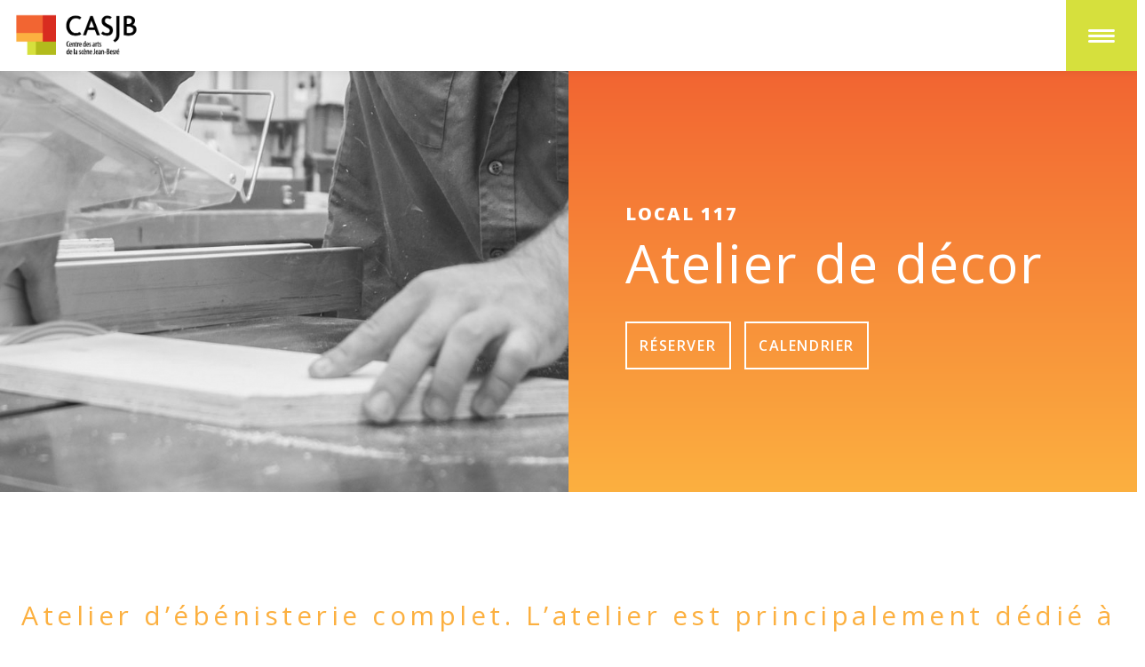

--- FILE ---
content_type: text/html; charset=UTF-8
request_url: https://casjb.com/espace/atelier-de-decor/
body_size: 33341
content:
<!DOCTYPE html>
<html lang="en">

<head>
    <meta charset="UTF-8">
    <meta name="viewport" content="width=device-width, initial-scale=1.0">
    <meta http-equiv="X-UA-Compatible" content="ie=edge">
    <link href="https://fonts.googleapis.com/css?family=Open+Sans:300,400,400i,600,700,800&display=swap" rel="stylesheet">
    <meta name='robots' content='index, follow, max-image-preview:large, max-snippet:-1, max-video-preview:-1' />

	<!-- This site is optimized with the Yoast SEO plugin v22.7 - https://yoast.com/wordpress/plugins/seo/ -->
	<title>Atelier de décor - CASJB</title>
	<link rel="canonical" href="https://casjb.com/espace/atelier-de-decor/" />
	<meta property="og:locale" content="fr_CA" />
	<meta property="og:type" content="article" />
	<meta property="og:title" content="Atelier de décor - CASJB" />
	<meta property="og:url" content="https://casjb.com/espace/atelier-de-decor/" />
	<meta property="og:site_name" content="CASJB" />
	<meta property="article:modified_time" content="2019-09-30T12:58:47+00:00" />
	<meta name="twitter:card" content="summary_large_image" />
	<script type="application/ld+json" class="yoast-schema-graph">{"@context":"https://schema.org","@graph":[{"@type":"WebPage","@id":"https://casjb.com/espace/atelier-de-decor/","url":"https://casjb.com/espace/atelier-de-decor/","name":"Atelier de décor - CASJB","isPartOf":{"@id":"https://casjb.com/#website"},"datePublished":"2019-08-20T19:38:01+00:00","dateModified":"2019-09-30T12:58:47+00:00","breadcrumb":{"@id":"https://casjb.com/espace/atelier-de-decor/#breadcrumb"},"inLanguage":"fr-CA","potentialAction":[{"@type":"ReadAction","target":["https://casjb.com/espace/atelier-de-decor/"]}]},{"@type":"BreadcrumbList","@id":"https://casjb.com/espace/atelier-de-decor/#breadcrumb","itemListElement":[{"@type":"ListItem","position":1,"name":"Home","item":"https://casjb.com/"},{"@type":"ListItem","position":2,"name":"Espace","item":"https://casjb.com/espace/"},{"@type":"ListItem","position":3,"name":"Atelier de décor"}]},{"@type":"WebSite","@id":"https://casjb.com/#website","url":"https://casjb.com/","name":"CASJB","description":"Centre des arts de la scène Jean-Besré","publisher":{"@id":"https://casjb.com/#organization"},"potentialAction":[{"@type":"SearchAction","target":{"@type":"EntryPoint","urlTemplate":"https://casjb.com/?s={search_term_string}"},"query-input":"required name=search_term_string"}],"inLanguage":"fr-CA"},{"@type":"Organization","@id":"https://casjb.com/#organization","name":"CASJB","url":"https://casjb.com/","logo":{"@type":"ImageObject","inLanguage":"fr-CA","@id":"https://casjb.com/#/schema/logo/image/","url":"https://casjb.com/wp-content/uploads/2019/08/logo-casjb.png","contentUrl":"https://casjb.com/wp-content/uploads/2019/08/logo-casjb.png","width":352,"height":125,"caption":"CASJB"},"image":{"@id":"https://casjb.com/#/schema/logo/image/"}}]}</script>
	<!-- / Yoast SEO plugin. -->


<script type="text/javascript">
/* <![CDATA[ */
window._wpemojiSettings = {"baseUrl":"https:\/\/s.w.org\/images\/core\/emoji\/15.0.3\/72x72\/","ext":".png","svgUrl":"https:\/\/s.w.org\/images\/core\/emoji\/15.0.3\/svg\/","svgExt":".svg","source":{"concatemoji":"https:\/\/casjb.com\/wp-includes\/js\/wp-emoji-release.min.js?ver=6.5.7"}};
/*! This file is auto-generated */
!function(i,n){var o,s,e;function c(e){try{var t={supportTests:e,timestamp:(new Date).valueOf()};sessionStorage.setItem(o,JSON.stringify(t))}catch(e){}}function p(e,t,n){e.clearRect(0,0,e.canvas.width,e.canvas.height),e.fillText(t,0,0);var t=new Uint32Array(e.getImageData(0,0,e.canvas.width,e.canvas.height).data),r=(e.clearRect(0,0,e.canvas.width,e.canvas.height),e.fillText(n,0,0),new Uint32Array(e.getImageData(0,0,e.canvas.width,e.canvas.height).data));return t.every(function(e,t){return e===r[t]})}function u(e,t,n){switch(t){case"flag":return n(e,"\ud83c\udff3\ufe0f\u200d\u26a7\ufe0f","\ud83c\udff3\ufe0f\u200b\u26a7\ufe0f")?!1:!n(e,"\ud83c\uddfa\ud83c\uddf3","\ud83c\uddfa\u200b\ud83c\uddf3")&&!n(e,"\ud83c\udff4\udb40\udc67\udb40\udc62\udb40\udc65\udb40\udc6e\udb40\udc67\udb40\udc7f","\ud83c\udff4\u200b\udb40\udc67\u200b\udb40\udc62\u200b\udb40\udc65\u200b\udb40\udc6e\u200b\udb40\udc67\u200b\udb40\udc7f");case"emoji":return!n(e,"\ud83d\udc26\u200d\u2b1b","\ud83d\udc26\u200b\u2b1b")}return!1}function f(e,t,n){var r="undefined"!=typeof WorkerGlobalScope&&self instanceof WorkerGlobalScope?new OffscreenCanvas(300,150):i.createElement("canvas"),a=r.getContext("2d",{willReadFrequently:!0}),o=(a.textBaseline="top",a.font="600 32px Arial",{});return e.forEach(function(e){o[e]=t(a,e,n)}),o}function t(e){var t=i.createElement("script");t.src=e,t.defer=!0,i.head.appendChild(t)}"undefined"!=typeof Promise&&(o="wpEmojiSettingsSupports",s=["flag","emoji"],n.supports={everything:!0,everythingExceptFlag:!0},e=new Promise(function(e){i.addEventListener("DOMContentLoaded",e,{once:!0})}),new Promise(function(t){var n=function(){try{var e=JSON.parse(sessionStorage.getItem(o));if("object"==typeof e&&"number"==typeof e.timestamp&&(new Date).valueOf()<e.timestamp+604800&&"object"==typeof e.supportTests)return e.supportTests}catch(e){}return null}();if(!n){if("undefined"!=typeof Worker&&"undefined"!=typeof OffscreenCanvas&&"undefined"!=typeof URL&&URL.createObjectURL&&"undefined"!=typeof Blob)try{var e="postMessage("+f.toString()+"("+[JSON.stringify(s),u.toString(),p.toString()].join(",")+"));",r=new Blob([e],{type:"text/javascript"}),a=new Worker(URL.createObjectURL(r),{name:"wpTestEmojiSupports"});return void(a.onmessage=function(e){c(n=e.data),a.terminate(),t(n)})}catch(e){}c(n=f(s,u,p))}t(n)}).then(function(e){for(var t in e)n.supports[t]=e[t],n.supports.everything=n.supports.everything&&n.supports[t],"flag"!==t&&(n.supports.everythingExceptFlag=n.supports.everythingExceptFlag&&n.supports[t]);n.supports.everythingExceptFlag=n.supports.everythingExceptFlag&&!n.supports.flag,n.DOMReady=!1,n.readyCallback=function(){n.DOMReady=!0}}).then(function(){return e}).then(function(){var e;n.supports.everything||(n.readyCallback(),(e=n.source||{}).concatemoji?t(e.concatemoji):e.wpemoji&&e.twemoji&&(t(e.twemoji),t(e.wpemoji)))}))}((window,document),window._wpemojiSettings);
/* ]]> */
</script>
<style id='wp-emoji-styles-inline-css' type='text/css'>

	img.wp-smiley, img.emoji {
		display: inline !important;
		border: none !important;
		box-shadow: none !important;
		height: 1em !important;
		width: 1em !important;
		margin: 0 0.07em !important;
		vertical-align: -0.1em !important;
		background: none !important;
		padding: 0 !important;
	}
</style>
<link rel='stylesheet' id='wp-block-library-css' href='https://casjb.com/wp-includes/css/dist/block-library/style.min.css?ver=6.5.7' type='text/css' media='all' />
<style id='classic-theme-styles-inline-css' type='text/css'>
/*! This file is auto-generated */
.wp-block-button__link{color:#fff;background-color:#32373c;border-radius:9999px;box-shadow:none;text-decoration:none;padding:calc(.667em + 2px) calc(1.333em + 2px);font-size:1.125em}.wp-block-file__button{background:#32373c;color:#fff;text-decoration:none}
</style>
<style id='global-styles-inline-css' type='text/css'>
body{--wp--preset--color--black: #000000;--wp--preset--color--cyan-bluish-gray: #abb8c3;--wp--preset--color--white: #ffffff;--wp--preset--color--pale-pink: #f78da7;--wp--preset--color--vivid-red: #cf2e2e;--wp--preset--color--luminous-vivid-orange: #ff6900;--wp--preset--color--luminous-vivid-amber: #fcb900;--wp--preset--color--light-green-cyan: #7bdcb5;--wp--preset--color--vivid-green-cyan: #00d084;--wp--preset--color--pale-cyan-blue: #8ed1fc;--wp--preset--color--vivid-cyan-blue: #0693e3;--wp--preset--color--vivid-purple: #9b51e0;--wp--preset--gradient--vivid-cyan-blue-to-vivid-purple: linear-gradient(135deg,rgba(6,147,227,1) 0%,rgb(155,81,224) 100%);--wp--preset--gradient--light-green-cyan-to-vivid-green-cyan: linear-gradient(135deg,rgb(122,220,180) 0%,rgb(0,208,130) 100%);--wp--preset--gradient--luminous-vivid-amber-to-luminous-vivid-orange: linear-gradient(135deg,rgba(252,185,0,1) 0%,rgba(255,105,0,1) 100%);--wp--preset--gradient--luminous-vivid-orange-to-vivid-red: linear-gradient(135deg,rgba(255,105,0,1) 0%,rgb(207,46,46) 100%);--wp--preset--gradient--very-light-gray-to-cyan-bluish-gray: linear-gradient(135deg,rgb(238,238,238) 0%,rgb(169,184,195) 100%);--wp--preset--gradient--cool-to-warm-spectrum: linear-gradient(135deg,rgb(74,234,220) 0%,rgb(151,120,209) 20%,rgb(207,42,186) 40%,rgb(238,44,130) 60%,rgb(251,105,98) 80%,rgb(254,248,76) 100%);--wp--preset--gradient--blush-light-purple: linear-gradient(135deg,rgb(255,206,236) 0%,rgb(152,150,240) 100%);--wp--preset--gradient--blush-bordeaux: linear-gradient(135deg,rgb(254,205,165) 0%,rgb(254,45,45) 50%,rgb(107,0,62) 100%);--wp--preset--gradient--luminous-dusk: linear-gradient(135deg,rgb(255,203,112) 0%,rgb(199,81,192) 50%,rgb(65,88,208) 100%);--wp--preset--gradient--pale-ocean: linear-gradient(135deg,rgb(255,245,203) 0%,rgb(182,227,212) 50%,rgb(51,167,181) 100%);--wp--preset--gradient--electric-grass: linear-gradient(135deg,rgb(202,248,128) 0%,rgb(113,206,126) 100%);--wp--preset--gradient--midnight: linear-gradient(135deg,rgb(2,3,129) 0%,rgb(40,116,252) 100%);--wp--preset--font-size--small: 13px;--wp--preset--font-size--medium: 20px;--wp--preset--font-size--large: 36px;--wp--preset--font-size--x-large: 42px;--wp--preset--spacing--20: 0.44rem;--wp--preset--spacing--30: 0.67rem;--wp--preset--spacing--40: 1rem;--wp--preset--spacing--50: 1.5rem;--wp--preset--spacing--60: 2.25rem;--wp--preset--spacing--70: 3.38rem;--wp--preset--spacing--80: 5.06rem;--wp--preset--shadow--natural: 6px 6px 9px rgba(0, 0, 0, 0.2);--wp--preset--shadow--deep: 12px 12px 50px rgba(0, 0, 0, 0.4);--wp--preset--shadow--sharp: 6px 6px 0px rgba(0, 0, 0, 0.2);--wp--preset--shadow--outlined: 6px 6px 0px -3px rgba(255, 255, 255, 1), 6px 6px rgba(0, 0, 0, 1);--wp--preset--shadow--crisp: 6px 6px 0px rgba(0, 0, 0, 1);}:where(.is-layout-flex){gap: 0.5em;}:where(.is-layout-grid){gap: 0.5em;}body .is-layout-flex{display: flex;}body .is-layout-flex{flex-wrap: wrap;align-items: center;}body .is-layout-flex > *{margin: 0;}body .is-layout-grid{display: grid;}body .is-layout-grid > *{margin: 0;}:where(.wp-block-columns.is-layout-flex){gap: 2em;}:where(.wp-block-columns.is-layout-grid){gap: 2em;}:where(.wp-block-post-template.is-layout-flex){gap: 1.25em;}:where(.wp-block-post-template.is-layout-grid){gap: 1.25em;}.has-black-color{color: var(--wp--preset--color--black) !important;}.has-cyan-bluish-gray-color{color: var(--wp--preset--color--cyan-bluish-gray) !important;}.has-white-color{color: var(--wp--preset--color--white) !important;}.has-pale-pink-color{color: var(--wp--preset--color--pale-pink) !important;}.has-vivid-red-color{color: var(--wp--preset--color--vivid-red) !important;}.has-luminous-vivid-orange-color{color: var(--wp--preset--color--luminous-vivid-orange) !important;}.has-luminous-vivid-amber-color{color: var(--wp--preset--color--luminous-vivid-amber) !important;}.has-light-green-cyan-color{color: var(--wp--preset--color--light-green-cyan) !important;}.has-vivid-green-cyan-color{color: var(--wp--preset--color--vivid-green-cyan) !important;}.has-pale-cyan-blue-color{color: var(--wp--preset--color--pale-cyan-blue) !important;}.has-vivid-cyan-blue-color{color: var(--wp--preset--color--vivid-cyan-blue) !important;}.has-vivid-purple-color{color: var(--wp--preset--color--vivid-purple) !important;}.has-black-background-color{background-color: var(--wp--preset--color--black) !important;}.has-cyan-bluish-gray-background-color{background-color: var(--wp--preset--color--cyan-bluish-gray) !important;}.has-white-background-color{background-color: var(--wp--preset--color--white) !important;}.has-pale-pink-background-color{background-color: var(--wp--preset--color--pale-pink) !important;}.has-vivid-red-background-color{background-color: var(--wp--preset--color--vivid-red) !important;}.has-luminous-vivid-orange-background-color{background-color: var(--wp--preset--color--luminous-vivid-orange) !important;}.has-luminous-vivid-amber-background-color{background-color: var(--wp--preset--color--luminous-vivid-amber) !important;}.has-light-green-cyan-background-color{background-color: var(--wp--preset--color--light-green-cyan) !important;}.has-vivid-green-cyan-background-color{background-color: var(--wp--preset--color--vivid-green-cyan) !important;}.has-pale-cyan-blue-background-color{background-color: var(--wp--preset--color--pale-cyan-blue) !important;}.has-vivid-cyan-blue-background-color{background-color: var(--wp--preset--color--vivid-cyan-blue) !important;}.has-vivid-purple-background-color{background-color: var(--wp--preset--color--vivid-purple) !important;}.has-black-border-color{border-color: var(--wp--preset--color--black) !important;}.has-cyan-bluish-gray-border-color{border-color: var(--wp--preset--color--cyan-bluish-gray) !important;}.has-white-border-color{border-color: var(--wp--preset--color--white) !important;}.has-pale-pink-border-color{border-color: var(--wp--preset--color--pale-pink) !important;}.has-vivid-red-border-color{border-color: var(--wp--preset--color--vivid-red) !important;}.has-luminous-vivid-orange-border-color{border-color: var(--wp--preset--color--luminous-vivid-orange) !important;}.has-luminous-vivid-amber-border-color{border-color: var(--wp--preset--color--luminous-vivid-amber) !important;}.has-light-green-cyan-border-color{border-color: var(--wp--preset--color--light-green-cyan) !important;}.has-vivid-green-cyan-border-color{border-color: var(--wp--preset--color--vivid-green-cyan) !important;}.has-pale-cyan-blue-border-color{border-color: var(--wp--preset--color--pale-cyan-blue) !important;}.has-vivid-cyan-blue-border-color{border-color: var(--wp--preset--color--vivid-cyan-blue) !important;}.has-vivid-purple-border-color{border-color: var(--wp--preset--color--vivid-purple) !important;}.has-vivid-cyan-blue-to-vivid-purple-gradient-background{background: var(--wp--preset--gradient--vivid-cyan-blue-to-vivid-purple) !important;}.has-light-green-cyan-to-vivid-green-cyan-gradient-background{background: var(--wp--preset--gradient--light-green-cyan-to-vivid-green-cyan) !important;}.has-luminous-vivid-amber-to-luminous-vivid-orange-gradient-background{background: var(--wp--preset--gradient--luminous-vivid-amber-to-luminous-vivid-orange) !important;}.has-luminous-vivid-orange-to-vivid-red-gradient-background{background: var(--wp--preset--gradient--luminous-vivid-orange-to-vivid-red) !important;}.has-very-light-gray-to-cyan-bluish-gray-gradient-background{background: var(--wp--preset--gradient--very-light-gray-to-cyan-bluish-gray) !important;}.has-cool-to-warm-spectrum-gradient-background{background: var(--wp--preset--gradient--cool-to-warm-spectrum) !important;}.has-blush-light-purple-gradient-background{background: var(--wp--preset--gradient--blush-light-purple) !important;}.has-blush-bordeaux-gradient-background{background: var(--wp--preset--gradient--blush-bordeaux) !important;}.has-luminous-dusk-gradient-background{background: var(--wp--preset--gradient--luminous-dusk) !important;}.has-pale-ocean-gradient-background{background: var(--wp--preset--gradient--pale-ocean) !important;}.has-electric-grass-gradient-background{background: var(--wp--preset--gradient--electric-grass) !important;}.has-midnight-gradient-background{background: var(--wp--preset--gradient--midnight) !important;}.has-small-font-size{font-size: var(--wp--preset--font-size--small) !important;}.has-medium-font-size{font-size: var(--wp--preset--font-size--medium) !important;}.has-large-font-size{font-size: var(--wp--preset--font-size--large) !important;}.has-x-large-font-size{font-size: var(--wp--preset--font-size--x-large) !important;}
.wp-block-navigation a:where(:not(.wp-element-button)){color: inherit;}
:where(.wp-block-post-template.is-layout-flex){gap: 1.25em;}:where(.wp-block-post-template.is-layout-grid){gap: 1.25em;}
:where(.wp-block-columns.is-layout-flex){gap: 2em;}:where(.wp-block-columns.is-layout-grid){gap: 2em;}
.wp-block-pullquote{font-size: 1.5em;line-height: 1.6;}
</style>
<link rel='stylesheet' id='public-style-css' href='https://casjb.com/wp-content/themes/casjb/public/css/public.css?ver=ee2a8889aba54a0cd143e1abaf04b1d3' type='text/css' media='all' />
<link rel='stylesheet' id='ecs-styles-css' href='https://casjb.com/wp-content/plugins/ele-custom-skin/assets/css/ecs-style.css?ver=3.1.9' type='text/css' media='all' />
<link rel='stylesheet' id='elementor-post-2581-css' href='https://casjb.com/wp-content/uploads/elementor/css/post-2581.css?ver=1664782001' type='text/css' media='all' />
<link rel='stylesheet' id='elementor-post-2622-css' href='https://casjb.com/wp-content/uploads/elementor/css/post-2622.css?ver=1664434627' type='text/css' media='all' />
<script type="text/javascript" src="https://casjb.com/wp-includes/js/jquery/jquery.min.js?ver=3.7.1" id="jquery-core-js"></script>
<script type="text/javascript" src="https://casjb.com/wp-includes/js/jquery/jquery-migrate.min.js?ver=3.4.1" id="jquery-migrate-js"></script>
<script type="text/javascript" id="ecs_ajax_load-js-extra">
/* <![CDATA[ */
var ecs_ajax_params = {"ajaxurl":"https:\/\/casjb.com\/wp-admin\/admin-ajax.php","posts":"{\"page\":0,\"espace\":\"atelier-de-decor\",\"post_type\":\"espace\",\"name\":\"atelier-de-decor\",\"error\":\"\",\"m\":\"\",\"p\":0,\"post_parent\":\"\",\"subpost\":\"\",\"subpost_id\":\"\",\"attachment\":\"\",\"attachment_id\":0,\"pagename\":\"\",\"page_id\":0,\"second\":\"\",\"minute\":\"\",\"hour\":\"\",\"day\":0,\"monthnum\":0,\"year\":0,\"w\":0,\"category_name\":\"\",\"tag\":\"\",\"cat\":\"\",\"tag_id\":\"\",\"author\":\"\",\"author_name\":\"\",\"feed\":\"\",\"tb\":\"\",\"paged\":0,\"meta_key\":\"\",\"meta_value\":\"\",\"preview\":\"\",\"s\":\"\",\"sentence\":\"\",\"title\":\"\",\"fields\":\"\",\"menu_order\":\"\",\"embed\":\"\",\"category__in\":[],\"category__not_in\":[],\"category__and\":[],\"post__in\":[],\"post__not_in\":[],\"post_name__in\":[],\"tag__in\":[],\"tag__not_in\":[],\"tag__and\":[],\"tag_slug__in\":[],\"tag_slug__and\":[],\"post_parent__in\":[],\"post_parent__not_in\":[],\"author__in\":[],\"author__not_in\":[],\"search_columns\":[],\"ignore_sticky_posts\":false,\"suppress_filters\":false,\"cache_results\":true,\"update_post_term_cache\":true,\"update_menu_item_cache\":false,\"lazy_load_term_meta\":true,\"update_post_meta_cache\":true,\"posts_per_page\":10,\"nopaging\":false,\"comments_per_page\":\"50\",\"no_found_rows\":false,\"order\":\"DESC\"}"};
/* ]]> */
</script>
<script type="text/javascript" src="https://casjb.com/wp-content/plugins/ele-custom-skin/assets/js/ecs_ajax_pagination.js?ver=3.1.9" id="ecs_ajax_load-js"></script>
<script type="text/javascript" src="https://casjb.com/wp-content/plugins/ele-custom-skin/assets/js/ecs.js?ver=3.1.9" id="ecs-script-js"></script>
<link rel="https://api.w.org/" href="https://casjb.com/wp-json/" /><link rel="EditURI" type="application/rsd+xml" title="RSD" href="https://casjb.com/xmlrpc.php?rsd" />
<meta name="generator" content="WordPress 6.5.7" />
<link rel='shortlink' href='https://casjb.com/?p=156' />
<link rel="alternate" type="application/json+oembed" href="https://casjb.com/wp-json/oembed/1.0/embed?url=https%3A%2F%2Fcasjb.com%2Fespace%2Fatelier-de-decor%2F" />
<link rel="alternate" type="text/xml+oembed" href="https://casjb.com/wp-json/oembed/1.0/embed?url=https%3A%2F%2Fcasjb.com%2Fespace%2Fatelier-de-decor%2F&#038;format=xml" />
<!-- Google Tag Manager -->
<script>(function(w,d,s,l,i){w[l]=w[l]||[];w[l].push({'gtm.start':
new Date().getTime(),event:'gtm.js'});var f=d.getElementsByTagName(s)[0],
j=d.createElement(s),dl=l!='dataLayer'?'&l='+l:'';j.async=true;j.src=
'https://www.googletagmanager.com/gtm.js?id='+i+dl;f.parentNode.insertBefore(j,f);
})(window,document,'script','dataLayer','GTM-PRCWMS9L');</script>
<!-- End Google Tag Manager -->
<!-- Pour acceptio -->
<script>
(_axcb = window._axcb || []).push(function(sdk) {
  sdk.on('cookies:complete', function(choices){
  document
    .querySelectorAll('[data-hide-on-vendor-consent]')
    .forEach(el => {
      const vendor = el.getAttribute('data-hide-on-vendor-consent');
      el.style.display = choices[vendor] ? 'none' : 'inherit';
    });
  document
    .querySelectorAll('[data-requires-vendor-consent]')
    .forEach(el => {
      const vendor = el.getAttribute('data-requires-vendor-consent');
      if (choices[vendor]) {
        el.setAttribute('src', el.getAttribute('data-src'));
      }
    });
  });
});
</script>	<meta name="generator" content="Elementor 3.21.5; features: e_optimized_assets_loading, e_optimized_css_loading, additional_custom_breakpoints; settings: css_print_method-external, google_font-enabled, font_display-auto">
<meta name="redi-version" content="1.2.3" /><link rel="icon" href="https://casjb.com/wp-content/uploads/2019/09/logo_seul-transparent-150x150.png" sizes="32x32" />
<link rel="icon" href="https://casjb.com/wp-content/uploads/2019/09/logo_seul-transparent.png" sizes="192x192" />
<link rel="apple-touch-icon" href="https://casjb.com/wp-content/uploads/2019/09/logo_seul-transparent.png" />
<meta name="msapplication-TileImage" content="https://casjb.com/wp-content/uploads/2019/09/logo_seul-transparent.png" />
    <script type="text/javascript">
        window.ajaxurl = "https://casjb.com/wp-admin/admin-ajax.php";
        window.extravertUrl = "https://extravert.app/f/QyKGERYq7a?fbclid=IwAR1jgbFkiBvLbZq69XIrqEvp5O7Jfzo2BcHLsMYqeZwVluAVJQhPnm09as4";
    </script>


    <style>
        ::-webkit-input-placeholder {
            /* Chrome/Opera/Safari */
            color: #FFF;
        }

        ::-moz-placeholder {
            /* Firefox 19+ */
            color: #FFF;
        }

        :-ms-input-placeholder {
            /* IE 10+ */
            color: #FFF;
        }

        :-moz-placeholder {
            /* Firefox 18- */
            color: #FFF;
        }

        ::placeholder {
            /* Firefox 18- */
            color: #FFF;
        }
    </style>

</head>

<body>
    <nav id="topnav">
    <a href="https://casjb.com/" class="custom-logo-link" rel="home"><img width="352" height="125" src="https://casjb.com/wp-content/uploads/2019/08/logo-casjb.png" class="custom-logo" alt="CASJB" decoding="async" srcset="https://casjb.com/wp-content/uploads/2019/08/logo-casjb.png 352w, https://casjb.com/wp-content/uploads/2019/08/logo-casjb-300x107.png 300w" sizes="(max-width: 352px) 100vw, 352px" /></a>    <input type="checkbox" id="menuOpenned">
    <label class="menutoggle" for="menuOpenned">
        <span></span>
    </label>
    <div class="menucontent">
        <div class="menu-menu-1-container"><ul id="menu-menu-1" class="menu"><li id="menu-item-5475" class="menu-item menu-item-type-custom menu-item-object-custom menu-item-5475"><a target="_blank" rel="noopener" href="https://legrandespace.ca/">LE GRAND-ESPACE</a></li>
<li id="menu-item-80" class="menu-item menu-item-type-post_type menu-item-object-page menu-item-80"><a href="https://casjb.com/casjb/">Le Centre</a></li>
<li id="menu-item-81" class="menu-item menu-item-type-post_type menu-item-object-page menu-item-81"><a href="https://casjb.com/le-regroupement/">Les compagnies résidentes</a></li>
<li id="menu-item-91" class="menu-item menu-item-type-post_type menu-item-object-page menu-item-91"><a href="https://casjb.com/en-visite/">Artistes en visite</a></li>
<li id="menu-item-83" class="menu-item menu-item-type-post_type menu-item-object-page menu-item-83"><a href="https://casjb.com/nos-espaces/">Nos espaces</a></li>
<li id="menu-item-85" class="menu-item menu-item-type-post_type menu-item-object-page menu-item-85"><a href="https://casjb.com/contact/">Contact &#038; Doc</a></li>
</ul></div>                    <a href="https://www.facebook.com/CASJB" class="a-facebook"><i class="icon-facebook"></i></a>
                            <a href="https://www.instagram.com/c_a_s_j_b/" class="a-facebook"><i class="icon-instagram"></i></a>
                            <a href="http://casjb.com/location/" class="a-location">Location d'un studio</a>
            </div>
</nav>
<main>
<header id="espaceheader">
    <div class="imageside" style="background-image: url(https://casjb.com/wp-content/uploads/2019/08/casjb-atelier-de-decor.jpg);background-position: 47.94971955128205% 36.44130608974359%;">

    </div>
    <div class="textside">
        <h4>LOCAL 117</h4>
        <h1>Atelier de décor</h1>

        <div class="buttons">
                        <a href="http://casjb.com/location/" class="button">Réserver</a>
                                    <a href="https://casjb.mygrr.net/" class="button">Calendrier</a>
                    </div>
    </div>

</header>

<div id="content">
    <div class="espace-description">
        <p>Atelier d&rsquo;ébénisterie complet. L&rsquo;atelier est principalement dédié à la fabrication des décors et des accessoires entourant les productions artistiques. Location selon certains critères et conditions. Veuillez contacter la <a href="https://casjb.com/contact/" target="_blank" rel="noopener">direction technique</a> pour plus d&rsquo;informations.</p>
    </div>
    <ul class="espace-menu">
        <li><a href="#specifications_techniques">Spécifications techniques</a></li><li><a href="#accessoires">Accessoires</a></li><li><a href="#documentation">Documentation</a></li>    </ul>
        <div class="espace-liste">
        
        <h2 id="specifications_techniques">
            <div class="icone">
                <img src="https://casjb.com/wp-content/themes/casjb/public/images/technique.svg" alt="">
            </div>
            Spécifications techniques
        </h2>
                        <div class="espace-list-elements">

                        <div class="espace-list-element">
                <h3>SCIE SUR TABLE</h3>                KING Industrial 12" (KC-12DS)            </div>
                        <div class="espace-list-element">
                <h3>SCIE À ONGLETS</h3>                MILWAUKEE 12" (#6955-20)            </div>
                        <div class="espace-list-element">
                <h3>SCIE À RUBAN</h3>                KING Industrial 17" (KC-1702FXR)            </div>
                        <div class="espace-list-element">
                <h3>RABOTEUSE</h3>                KING Industrial 15" (KC-385FX)            </div>
                        <div class="espace-list-element">
                <h3>DÉGAUCHISSEUSE</h3>                KING Industrial 8" (KC-203C)            </div>
                        <div class="espace-list-element">
                <h3>PERCEUSE À COLONNE</h3>                KING Industrial 16 vitesses 17" (KC-118FC)            </div>
                        <div class="espace-list-element">
                <h3>PONCEUSE À COURROIE ET À DISQUE</h3>                KING Industrial (KC-788FX)<br />
Courroie 6" X 48"<br />
Disque 12"            </div>
                        <div class="espace-list-element">
                <h3>COMPRESSEUR À AIR</h3>                R-MAX 5 HP Série fonte (IC-580V)            </div>
            
        </div>
        
        
    </div>
        <div class="espace-liste">
        
        <h2 id="accessoires">
            <div class="icone">
                <img src="https://casjb.com/wp-content/themes/casjb/public/images/accessoires.svg" alt="">
            </div>
            Accessoires
        </h2>
                        <div class="espace-list-elements">

                        <div class="espace-list-element">
                                COFFRE À OUTILS COMPLETS            </div>
                        <div class="espace-list-element">
                                TABLE DE TRAVAIL MOBILE (4 X 8)            </div>
            
        </div>
        
        
    </div>
        <div class="espace-liste">
        
        <h2 id="documentation">
            <div class="icone">
                <img src="https://casjb.com/wp-content/themes/casjb/public/images/fichier.svg" alt="">
            </div>
            Documentation
        </h2>
                
                <div class="espace-documents">

            
            <a href="https://casjb.com/wp-content/uploads/2019/08/PLAN-N1.pdf" class="espace-document" target="_blank"><h3>PLAN NIVEAU 1<small>pdf - 53.8 ko</small></h3><p></p><span class="button">Télécharger</span></a>
            
        </div>
        
    </div>
    

    
</div>
</main>
<footer>
    <div class="row1">
        <div class="logo">
            <a href="https://casjb.com/" class="custom-logo-link" rel="home"><img width="352" height="125" src="https://casjb.com/wp-content/uploads/2019/08/logo-casjb.png" class="custom-logo" alt="CASJB" decoding="async" srcset="https://casjb.com/wp-content/uploads/2019/08/logo-casjb.png 352w, https://casjb.com/wp-content/uploads/2019/08/logo-casjb-300x107.png 300w" sizes="(max-width: 352px) 100vw, 352px" /></a>        </div>
        <div class="menu">
                    </div>
    </div>
    <div class="row2">
        <div class="copy">
            CASJB &copy;
            2026        </div>
        <div class="credit">
            <div class="menu-politique-de-confidentialite-container"><a href="https://casjb.com/politique-confidentialite/">POLITIQUE CONFIDENTIALITÉ</a></div>        </div>
        <div class="credit">
            <a href="#creditPhoto">Crédit Photo</a>
            <a href="http://tatou.ca/">Conception: tatou.ca</a>
        </div>

    </div>
</footer>
<div id="creditWrapper">
    <div id="creditPhoto">
        <div class="close">&times;</div>

        <p><strong>ACCUEIL</strong></p>
<p>En-tête: Théâtre du Double signe | Simon Vincent</p>
<p>Page: CASJB | Rolland Forest ; Compagnie de danse Sursaut | François Lafrance</p>
<p>Bas de page: Le Petit Théâtre de Sherbrooke | Martin Blache</p>
<p>&nbsp;</p>
<p><strong>LE CASJB </strong></p>
<p>En-tête: CASJB | Rolland Forest</p>
<p>Page : CASJB | Rolland Forest</p>
<p>&nbsp;</p>
<p><strong>LE REGROUPEMENT</strong></p>
<p>En-tête: CASJB | Rolland Forest</p>
<p>Page: Théâtre du Double signe | Simon Vincent</p>
<p>&nbsp;</p>
<p><strong>EN VISITE</strong></p>
<p>En-tête: Collectif Ailleurs si on y est (Stéphanie Beaudoin) | Marc Lepage</p>
<p>«Saison 2020-21» : Nicolas Zemmour | Ashbey; Nicolas Gendron | Hugo B. Lefort; Claire Renaud | Jean-François Bienvenu et Claire Renaud<em>; </em>Gabriel Morin &amp; David Strasbourg | Éva-Maude TC Photographe<em>; </em>L&rsquo;Interrupteur: Créations de Théâtre-Lumière | Anouk M. Renaud; Projet Hybris | Keven Lee<em>; Estelle Clareton | Stéphane Najman @photoman.</em></p>
<p>«Saison 2019-20»: Nicolas Zemmour | Ashbey; Danika Cormier | Salomé Drapeau | François Lafrance; Philippe Boutin | Marc-André Thibault ; Gabriel Cloutier Tremblay | Éva-Maude TC 2015; Pleurer Dans&rsquo;douche | Josie Desmarais; Thomas Duret | Olivier Hardy; Estelle Clareton | Stéphane Najman @photoman.</p>
<p>«Saison 2018-19»:  Danika Cormier | Salomé Drapeau | François Lafrance; Nathalie Derome | Josée-Anne Touchette | Luc Senécal</p>
<p>&nbsp;</p>
<p><strong>NOS ESPACES</strong></p>
<p>En-tête: Théâtre du Double signe | Simon Vincent</p>
<p>Page: (Studio A) LaboKracBoom | LaboKracBoom ; (Studio B) Ariane Deslions | Ariane Deslions ; (Studio C) Compagnie de danse Axile | Liliane St-Arnaud ; (Studio de production) Théâtre du Double signe | Simon Vincent ; (Atelier de couture) CASJB | CASJB ; (Atelier de décor) Compagnie de danse Sursaut | François Lafrance ; (Studio de montage) CASJB | Simon Vincent</p>
<p>Bas de page: Le Petit Théâtre de Sherbrooke | Martin Blache</p>
<p>&nbsp;</p>
<p><strong>CONTACT</strong></p>
<p>En-tête: CASJB | Rolland Forest</p>
<p>&nbsp;</p>
<p><strong>BILLETTERIE</strong></p>
<p>En-tête: Compagnie de danse Sursaut | François Lafrance</p>
<p>&nbsp;</p>
<p><strong>LOCATION D&rsquo;UN STUDIO</strong></p>
<p>Page: Compagnie de danse Sursaut | Compagnie de danse Sursaut</p>
    </div>
</div>
<script type="text/javascript" src="https://casjb.com/wp-includes/js/jquery/ui/core.min.js?ver=1.13.2" id="jquery-ui-core-js"></script>
<script type="text/javascript" src="https://casjb.com/wp-includes/js/jquery/ui/datepicker.min.js?ver=1.13.2" id="jquery-ui-datepicker-js"></script>
<script type="text/javascript" id="jquery-ui-datepicker-js-after">
/* <![CDATA[ */
jQuery(function(jQuery){jQuery.datepicker.setDefaults({"closeText":"Fermer","currentText":"Aujourd\u2019hui","monthNames":["janvier","f\u00e9vrier","mars","avril","mai","juin","juillet","ao\u00fbt","septembre","octobre","novembre","d\u00e9cembre"],"monthNamesShort":["Jan","F\u00e9v","Mar","Avr","Mai","Juin","Juil","Ao\u00fbt","Sep","Oct","Nov","D\u00e9c"],"nextText":"Suivant","prevText":"Pr\u00e9c\u00e9dent","dayNames":["Dimanche","Lundi","Mardi","Mercredi","Jeudi","Vendredi","Samedi"],"dayNamesShort":["Dim","Lun","Mar","Mer","Jeu","Ven","Sam"],"dayNamesMin":["D","L","M","M","J","V","S"],"dateFormat":"d MM yy","firstDay":1,"isRTL":false});});
/* ]]> */
</script>
<script type="text/javascript" src="https://casjb.com/wp-content/themes/casjb/public/js/public.js?ver=42bb5168f483baa1fd55e81b24d0417a" id="public-script-js"></script>
</body>

</html>

--- FILE ---
content_type: text/css
request_url: https://casjb.com/wp-content/themes/casjb/public/css/public.css?ver=ee2a8889aba54a0cd143e1abaf04b1d3
body_size: 135446
content:
@font-face{font-display:swap;font-family:iconfont;font-style:normal;font-weight:400;src:url(../fonts/iconfont.woff?1647893746) format("woff")}i[class*=" icon-"],i[class^="icon-"]{-moz-osx-font-smoothing:grayscale;-webkit-font-smoothing:antialiased;display:inline-block;font-family:iconfont!important;font-style:normal;font-variant:normal;font-weight:400;line-height:1;margin-top:-.3em;speak:none;text-transform:none;vertical-align:middle}i.icon-facebook:before{content:"\ea01"}i.icon-fleche:before{content:"\ea02"}i.icon-instagram:before{content:"\ea03"}html{font-family:Open Sans,sans-serif;font-size:1pc;line-height:1.8;margin:0;padding:0}@media screen and (min-width:20pc){html{font-size:calc(1pc + 2*(100vw - 20pc)/704)}}@media screen and (min-width:64pc){html{font-size:18px}}body{margin:0;padding:0}h1{color:#fff;font-size:2pc;text-transform:uppercase}@media screen and (min-width:20pc){h1{font-size:calc(2pc + 28*(100vw - 20pc)/704)}}@media screen and (min-width:64pc){h1{font-size:60px}}h1,h2,h3,h4,h5,h6{line-height:1.1}blockquote,h1,h2,h3,h4,h5,h6,li,p,ul{margin-bottom:1.4rem;margin-top:0}p.is-style-lead{font-size:20px;font-weight:300;letter-spacing:.15em;margin-bottom:2em}@media screen and (min-width:20pc){p.is-style-lead{font-size:calc(20px + 8*(100vw - 20pc)/704)}}@media screen and (min-width:64pc){p.is-style-lead{font-size:28px}}p.is-style-big{font-size:20px;font-weight:300;letter-spacing:.15em;line-height:1.5;margin-bottom:2em}@media screen and (min-width:20pc){p.is-style-big{font-size:calc(20px + 8*(100vw - 20pc)/704)}}@media screen and (min-width:64pc){p.is-style-big{font-size:28px}}p.is-style-intro{color:#fcb040;font-size:20px;font-weight:400;letter-spacing:2px;margin-bottom:40px}@media screen and (min-width:20pc){p.is-style-intro{font-size:calc(20px + 8*(100vw - 20pc)/704)}}@media screen and (min-width:64pc){p.is-style-intro{font-size:28px}}h2{color:#fcb040;font-size:26px;font-weight:600;letter-spacing:.1em;line-height:1.1;text-transform:uppercase}@media screen and (min-width:20pc){h2{font-size:calc(26px + 14*(100vw - 20pc)/704)}}@media screen and (min-width:64pc){h2{font-size:40px}}h3{color:#fcb040;font-size:26px}@media screen and (min-width:20pc){h3{font-size:calc(26px + 8*(100vw - 20pc)/704)}}@media screen and (min-width:64pc){h3{font-size:34px}}h3.lined{border-bottom:3px solid #000;color:#000;padding-bottom:20px;text-transform:uppercase}h4{color:#fcb040;font-size:1rem;font-weight:600;letter-spacing:2px;margin-bottom:1rem;text-transform:uppercase}h5{color:#fcb040;font-size:1rem;letter-spacing:2px;margin-bottom:1rem;text-transform:uppercase}h6{color:#000;font-family:Open Sans,sans-serif;font-size:.8rem;letter-spacing:3px;line-height:21px;margin-bottom:0;text-transform:uppercase}a[href]{border-color:#000 #000 rgba(242,101,50,.15);border-style:none none solid;border-width:5px;color:#f26532;text-decoration:none}img{height:auto;max-width:100%}a.button,button{border:2px solid #000;color:#000;display:inline-block;font-size:1pc;font-weight:600;letter-spacing:.1em;padding:.6rem .8rem;text-transform:uppercase;transition:.2s}a.button:hover,button:hover{background:#000;color:#fff}.visiteurs{position:relative}@media(min-width:600px){.visiteurs{padding-top:75pt}.visiteurs:before{color:rgba(252,176,64,.13);content:"VISITEUR";display:block;font-size:250px;font-weight:700;left:-50%;line-height:1;position:absolute;right:-50%;text-align:center;top:-50px;white-space:nowrap;z-index:-1}}@media(min-width:750pt){.visiteurs:before{font-size:600px}}.visiteur-saison .visiteurs-inside{display:none}.visiteur-saison.show .visiteurs-inside{display:block}.visiteur-saison h3{cursor:pointer;margin-left:30px;margin-right:30px;position:relative}.visiteur-saison h3:before{border-color:#000 transparent;border-style:solid;border-width:10px 10px 0;content:"";display:block;height:0;margin-top:-10px;position:absolute;right:0;top:50%;transition:all .5s;width:0}.visiteur-saison.show h3:before{transform:rotate(180deg)}.visiteur-item{padding-bottom:3rem;padding-top:1rem}.visiteur-item .visiteur-photo img{box-shadow:3px 11px 35px 2px rgba(0,0,0,.33);margin-bottom:50px;max-width:100%;width:25pc}.visiteur-item .partenariat,.visiteur-item .type{margin-bottom:1em}.visiteur-item .partenariat img{margin-right:1.5em;max-height:60px;vertical-align:middle}.visiteur-item .partenariat span{display:inline-block;margin-right:1.5em}@media(min-width:600px){.visiteur-item .visiteur-footer{font-size:0;margin-left:-1pc;margin-right:-1pc}.visiteur-item .visiteur-footer>.partenariat,.visiteur-item .visiteur-footer>.type{box-sizing:border-box;display:inline-block;font-size:1rem;margin-bottom:1em;padding:0 1pc;vertical-align:top}.visiteur-item .visiteur-footer>.partenariat,.visiteur-item .visiteur-footer>.type{width:50%}}@media(min-width:50pc){.visiteur-item{font-size:0;margin:0 -30px}.visiteur-item .visiteur-photo img{width:100%}.visiteur-item .visiteur-box,.visiteur-item .visiteur-photo{box-sizing:border-box;display:inline-block;font-size:1rem;padding:0 30px;vertical-align:top;width:33%}.visiteur-item .visiteur-box{width:66%}}@media(min-width:1400px){.visiteur-item .visiteur-box,.visiteur-item .visiteur-photo{width:25%}.visiteur-item .visiteur-box{width:75%}.visiteur-item .visiteur-footer>.type{width:33%}.visiteur-item .visiteur-footer>.partenariat{width:66%}}@media(min-width:1800px){.visiteur-item .visiteur-footer>.type{width:25%}.visiteur-item .visiteur-footer>.partenariat{width:75%}}.envisite-accueil{margin-bottom:10%;margin-top:10%;text-align:center}@media(min-width:8in){.envisite-accueil .visiteurs-liste{display:flex;flex-wrap:wrap;justify-content:center;margin:0 -20px}.envisite-accueil .visiteur{box-sizing:border-box;flex-basis:33%;margin-bottom:2.5em;max-width:33%;padding:0 20px}}.envisite-accueil h4{margin:.5rem 0;text-align:center}.envisite-accueil .photo{height:200px;text-align:center}.envisite-accueil .photo img{max-height:200px}@media(min-width:64pc){.contact{display:flex}.contact .contactSide,.contact .dataSide{flex-basis:50%;max-width:50%}}.contact .notes{font-size:14px;margin-top:50px}.contact .contactSide,.contact .dataSide{padding:5%}.contact h4{color:#fff;font-weight:800;margin-bottom:10px;margin-top:20px}.contact .dataSide{background-color:#fcb040;color:#fff}.contact .adresse{border-bottom:2px solid #fff;margin-bottom:3rem;padding-bottom:3rem}.contact .adresse a{border-bottom:10px solid rgba(0,0,0,.15);color:#000;display:inline-block;font-size:1.2rem;font-weight:300;letter-spacing:.1em;line-height:0}.contact address{font-style:normal;font-weight:300;line-height:1.4;margin-bottom:1rem}.contact address strong{display:block}.contact address{font-size:30px}@media screen and (min-width:20pc){.contact address{font-size:calc(30px + 6*(100vw - 20pc)/704)}}@media screen and (min-width:64pc){.contact address{font-size:36px}}.contact .heures-section .heure-jour{line-height:1.1}.contact .heures-section .heure{font-size:34px;margin-bottom:22px}@media(min-width:700px){.contact .heures-sections{display:flex;flex-wrap:wrap;justify-content:space-between}.contact .heures-sections .heures-section{flex-basis:calc(50% - 25px);max-width:calc(50% - 25px)}}.contact .contact-sections .contact-section{border-bottom:2px solid #f26532;margin-bottom:2rem}.contact .contact-sections .personne{line-height:1.1;padding-bottom:2rem}.contact .contact-sections .personne .nom{font-family:Open Sans,sans-serif;font-size:20px;font-weight:700;line-height:22px;margin-bottom:6px;padding-top:14px}.contact .contact-sections .personne .telephone{font-family:Open Sans,sans-serif;font-size:1pc;line-height:22px}.contact .contact-sections .personne .courriel a{border-bottom:0;font-size:1pc;font-weight:700}@media(min-width:700px){.contact .contact-sections{display:flex;flex-wrap:wrap;justify-content:space-between}.contact .contact-sections .contact-section{flex-basis:calc(50% - 20px);max-width:calc(50% - 20px)}}#content>.contact{margin:5% 0;max-width:none}#content>.contact:first-child{margin-top:-5%}#content>.contact:last-child{margin-bottom:-5%}.contact-documents{padding-bottom:5%}.contact-documents h2{color:#f26532;margin-bottom:.5em;margin-top:1em}.contact-documents h3{margin-bottom:.5em;margin-top:40px}.contact-documents .espace-document{border-bottom:0;color:#666;display:block;margin-bottom:10px;position:relative}.contact-documents .espace-document h4{color:#000;font-weight:400;letter-spacing:0;margin:0;text-transform:none}.contact-documents .espace-document h4 small{color:#666;display:block;font-size:14px;font-weight:400;margin-bottom:10px;text-transform:uppercase}.contact-documents .espace-document p{margin:0}@media(min-width:700px){.contact-documents .espace-document{text-align:left}.contact-documents .espace-document h4 small{display:inline-block;margin-bottom:0;margin-left:20px}}.billetterie-content h2{margin-bottom:1rem}.billetterie{position:relative}@media(min-width:600px){.billetterie{padding-top:75pt}.billetterie:before{color:rgba(252,176,64,.13);content:"BILLETTERIE";display:block;font-size:250px;font-weight:700;left:-50%;line-height:1;position:absolute;right:-50%;text-align:center;top:-50px;white-space:nowrap;z-index:-1}}@media(min-width:750pt){.billetterie:before{font-size:600px}}.billetterie-item{padding-bottom:3rem;padding-top:1rem}.billetterie-item .billetterie-image img{box-shadow:3px 11px 35px 2px rgba(0,0,0,.33);margin-bottom:50px;max-width:25pc;width:auto}@media(min-width:50pc){.billetterie-item{font-size:0}.billetterie-item .billetterie-image img{max-width:none;width:100%}.billetterie-item .billetterie-content,.billetterie-item .billetterie-image{box-sizing:border-box;display:inline-block;font-size:1rem;padding:0 30px;vertical-align:top;width:33%}.billetterie-item .billetterie-content{width:66%}}@media(min-width:1400px){.billetterie-item .billetterie-content,.billetterie-item .billetterie-image{width:25%}.billetterie-item .billetterie-content{width:75%}}.location{background-image:linear-gradient(180deg,rgba(242,101,50,.58),rgba(242,101,50,.58)),linear-gradient(180deg,#f26532,rgba(252,176,64,.73)),url(../images/location-back.jpg);background-size:cover;padding:5% 10px}.location .inside{margin:0 auto;max-width:calc(85% + 30px)}.location h1{color:#fff;font-family:Open Sans,sans-serif;font-weight:400;letter-spacing:2px;margin-bottom:33px;margin-top:0;text-align:left;text-transform:none}.location .left .left-top{color:#fff;flex-grow:1;font-size:20px;letter-spacing:.15em;line-height:1.4;margin-bottom:2em}@media screen and (min-width:20pc){.location .left .left-top{font-size:calc(20px + 10*(100vw - 20pc)/704)}}@media screen and (min-width:64pc){.location .left .left-top{font-size:30px}}.location .left{margin-bottom:5pc}.location option{color:#000}@media(min-width:1400px){.location .inside{display:flex;justify-content:space-between}.location .inside .left{display:flex;flex-basis:calc(50% - 8px);flex-direction:column;margin-bottom:0;max-width:calc(50% - 8px)}.location .inside .right{flex-basis:calc(50% - 98px);max-width:calc(50% - 98px);padding-bottom:75pt;position:relative}.location .inside .right .textlink{bottom:0;left:0;position:absolute}}.location .button{background-color:transparent;border:2px solid #fff;color:#fff;cursor:pointer}.location .button:hover{background-color:#fff;color:#000}.location .left-footer{border-top:1px solid #fff;font-size:1rem;margin-top:50px;padding-top:50px}.location .left-footer a,.location .textlink{background:linear-gradient(180deg,hsla(0,0%,100%,.01),hsla(0,0%,100%,.01) 70%,hsla(0,0%,100%,.33) 71%,hsla(0,0%,100%,.33) 95%,hsla(0,0%,100%,.01) 96%,hsla(0,0%,100%,.01));border-bottom:0;color:#fff;display:inline;letter-spacing:.15em;line-height:1.1;margin:60px 20px 20px 0;position:relative}.location .left-footer a{margin:20px 20px 20px 0}.location h4{color:#fff;font-weight:800}.location .fields{display:flex;justify-content:space-between}.location .fields input,.location .fields select{flex-basis:calc(33% - 8px);max-width:calc(33% - 8px)}.location .field{display:flex}.location .close{border:0;font-size:20px;height:60px;margin-bottom:20px;width:60px}.location .addReservation{background-color:#fff;border:1px none #000;color:#f26532;display:block;font-family:Open Sans,sans-serif;font-size:1pc;letter-spacing:2px;line-height:30px;margin-bottom:20px;padding:15px;text-align:left;width:100%}.location .addReservation:after{background-color:rgba(252,176,64,.35);box-sizing:border-box;content:"+";display:block;float:right;margin:-15px;padding:15px;text-align:center;width:60px}.location .jour+.jour{border-top:1px solid #fff;padding-top:20px}.location input,.location select,.location textarea{appearance:none;background-color:hsla(0,0%,100%,.25);border:1px none #000;border-radius:0;box-sizing:border-box;color:#fff;font-family:Open Sans,sans-serif;font-size:1pc;letter-spacing:2px;line-height:30px;margin-bottom:20px;padding:15px;width:100%}.location select{-webkit-appearance:none;appearance:none;height:60px}.location textarea{height:150px;resize:none}.location-accueil{background-image:linear-gradient(202deg,transparent 51%,#f26532),linear-gradient(180deg,rgba(0,0,0,.71),rgba(0,0,0,.71)),url(../images/location.jpg);background-position:0 0,0 0,50% 50%;background-size:auto,auto,cover;color:#fff;margin-bottom:5%;margin-top:5%;padding:9% 0;text-align:center}.location-accueil .inside{margin:0 auto;max-width:calc(60% + 90pt)}.location-accueil h4{color:#fff;font-weight:800}.location-accueil .paragraphe{font-size:20px;font-weight:300;letter-spacing:.1em;line-height:1.4}@media screen and (min-width:20pc){.location-accueil .paragraphe{font-size:calc(20px + 22*(100vw - 20pc)/704)}}@media screen and (min-width:64pc){.location-accueil .paragraphe{font-size:42px}}.location-accueil .button{background-color:transparent;border:2px solid #fff;color:#fff;cursor:pointer}.location-accueil .button:hover{background-color:#fff;color:#000}#content>.location,#content>.location-accueil{margin:5% 0;max-width:none}#content>.location-accueil:first-child,#content>.location:first-child{margin-top:-5%}#content>.location-accueil:last-child,#content>.location:last-child{margin-bottom:-5%}#content>.facebook-accueil+.location-accueil{margin-top:-5%}.regroupement-ca{background-attachment:scroll,fixed,scroll;background-color:#fcb040;background-image:linear-gradient(180deg,rgba(242,101,50,.91),rgba(252,176,64,.61)),url(../images/ca-fond.svg),linear-gradient(180deg,#fcb040,#fcb040);background-position:0 0,50% 100%,0 0;background-size:auto,cover,auto;padding:10% 0}.regroupement-ca .inside{margin:0 auto;max-width:calc(60% + 90pt)}.regroupement-ca h2{color:#fff;margin-bottom:1pc;text-align:center}.regroupement-ca .ca-listing{margin-top:50px}@media(min-width:8in){.regroupement-ca .ca-listing .membres-titres{display:flex;flex-wrap:wrap;justify-content:space-between}.regroupement-ca .ca-listing .membres-titres>*{flex-basis:calc(50% - 40px);max-width:calc(50% - 40px)}}@media(min-width:75pc){.regroupement-ca .ca-listing{display:flex;justify-content:space-between}.regroupement-ca .ca-listing .membres-titres{flex-basis:calc(66% - 40px);max-width:calc(66% - 40px)}.regroupement-ca .ca-listing .autres{flex-basis:calc(33% - 40px);max-width:calc(33% - 40px)}}.regroupement-ca .autres,.regroupement-ca .membre{break-inside:avoid;padding-bottom:1em;width:100%}.regroupement-ca .autres .fonction,.regroupement-ca .membre .fonction{color:#fff;font-size:1pc;font-weight:700;letter-spacing:2px;line-height:22px;margin-bottom:10px;text-transform:none}.regroupement-ca .autres .nom,.regroupement-ca .membre .nom{color:#000;font-size:20px;font-weight:600;letter-spacing:2px;line-height:28px}.regroupement-ca .autres .organisme,.regroupement-ca .membre .organisme{font-size:1pc;font-weight:300;letter-spacing:1px}#content>.regroupement-ca{margin:5% 0;max-width:none}#content>.regroupement-ca:first-child{margin-top:-5%}#content>.regroupement-ca:last-child{margin-bottom:-5%}.compagnies-listing{margin:10% 0}.compagnies-listing h2{text-align:center}.compagnies-listing h3{color:#000;font-family:Open Sans,sans-serif;margin-bottom:20px}@media(min-width:1400px){.compagnies-listing .compagnies-listing-list{display:flex;flex-wrap:wrap;justify-content:space-between}.compagnies-listing .compagnies-listing-list>*{flex-basis:calc(50% - 13px);max-width:calc(50% - 13px)}}.compagnies-listing .compagnies-listing-list .compagnie{border-bottom:1px solid rgba(0,0,0,.2);margin-bottom:30px;padding-bottom:60px;position:relative}.compagnies-listing .compagnies-listing-list .compagnie .button{border-color:#fcb040;color:#fcb040}.compagnies-listing .compagnies-listing-list .compagnie .button:hover{background-color:#fcb040;color:#000}.compagnies-listing .compagnies-listing-list .compagnie .logo{width:200px}@media(min-width:600px){.compagnies-listing .compagnies-listing-list .compagnie h3 {margin-top:50px}.compagnies-listing .compagnies-listing-list .compagnie .logo{left:0;position:absolute;top:50px;width:200px}.compagnies-listing .compagnies-listing-list .compagnie .texte{padding-left:230px}}.compagnies-listing-accueil{margin-bottom:10%;margin-top:10%;text-align:center}.compagnies-listing-accueil .compagnies-listing-list{align-items:center;display:flex;flex-wrap:wrap;justify-content:space-between;margin:0 auto;max-width:64pc}.compagnies-listing-accueil .compagnie{border-bottom:1px solid #f26532;box-sizing:border-box;flex-basis:calc(50% - 20px);max-width:calc(50% - 20px);padding:20px 0}@media(min-width:767px){.compagnies-listing-accueil .compagnie{flex-basis:calc(25% - 20px);max-width:calc(25% - 20px)}}.compagnies-listing-accueil .compagnie.lien{align-items:center;align-self:stretch;background-color:#fcb040;background-image:linear-gradient(180deg,rgba(242,101,50,.86),rgba(252,176,64,.88)),url(../images/casjb-batiment.jpg);background-position:0 0,50% 50%;background-size:auto,cover;border-bottom:0;color:#fff;display:flex;font-size:20px;font-weight:800;justify-content:center;letter-spacing:2px;line-height:26px;margin-top:20px;padding:0 20px;text-align:center;text-decoration:none;text-transform:uppercase}.compagnies-listing-accueil .compagnie.lien i{display:block;margin-top:10px}.partenaires{background-image:linear-gradient(27deg,#fcb040,#d6e03d 55%),linear-gradient(180deg,#d6e03d,#d6e03d);padding:7% 10px;text-align:center}.partenaires h3{color:#000}.partenaires .part-logos{align-items:center;display:flex;flex-wrap:wrap;justify-content:center}.partenaires .part-logos .part-logo{margin:20px 40px}.partenaires .part-logos .part-logo,.partenaires .part-logos .part-logo img{display:block;max-height:250px;max-width:250px}.partenaires a{border:0;line-height:0}#content>.partenaires{margin:5% 0;max-width:none}#content>.partenaires:first-child{margin-top:-5%}#content>.partenaires:last-child{margin-bottom:-5%}header.homeheader{background-color:#000;border:0;height:500px;margin-bottom:0;overflow:hidden;position:relative}@media screen and (min-width:20pc){header.homeheader{height:calc(500px + 200*(100vw - 20pc)/1080)}}@media screen and (min-width:1400px){header.homeheader{height:700px}}header.homeheader img{display:none}header.homeheader:before{background-attachment:scroll,scroll,scroll,fixed;background-image:linear-gradient(4deg,#000 3%,transparent 62%),linear-gradient(180deg,rgba(242,101,50,.63),transparent 54%),linear-gradient(211deg,#fcb040,hsla(61,47%,64%,.09) 59%);background-position:0 0,0 0,0 0,50% 0%;background-repeat:repeat,repeat,repeat,no-repeat;background-size:auto,auto,auto,1500px;bottom:0;left:0;position:absolute;right:0;top:0}header.homeheader.padded{margin-bottom:10%}header.homeheader .background{background-size:cover;bottom:0;left:0;opacity:.8;position:absolute;right:0;top:0;z-index:1}header.homeheader .floatblock1{background-color:#d6e03d;bottom:auto;height:250px;left:5%;position:absolute;right:auto;top:10%;width:20px;z-index:1}header.homeheader .floatblock2{background-color:#f26532;bottom:30%;color:#f26532;height:50px;left:-5%;position:absolute;right:auto;width:300px;z-index:1}header.homeheader .floatblock3{background-color:#f26532;bottom:10%;color:#f26532;left:auto;position:absolute;right:4%;top:10%;width:50px;z-index:1}@media(max-width:767px){header.homeheader .floatblock1,header.homeheader .floatblock2,header.homeheader .floatblock3{display:none}}header.homeheader h1{bottom:150px;color:#fff;font-size:2pc;left:50%;letter-spacing:.1em;line-height:1.1;margin:0 auto;max-width:calc(60% + 90pt);position:absolute;text-align:left;transform:translate(-50%,0);width:100%;z-index:10}@media screen and (min-width:20pc){header.homeheader h1{font-size:calc(2pc + 58*(100vw - 20pc)/704)}}@media screen and (min-width:64pc){header.homeheader h1{font-size:90px}}.loaded header.homeheader h1{letter-spacing:.1em}.appel-container{background-color:#d6e03d;background-image:linear-gradient(143deg,rgba(199,233,48,.91),#d6e03d),url(../images/kaitlyn-baker-422999-unsplash.jpg);background-position:0 0,50% 50%;background-size:auto,cover;border-bottom:5px solid #9ba322;box-sizing:border-box;color:#fff;font-weight:700;margin-bottom:10%;min-height:200px;padding:50px;position:relative;z-index:1}.appel-container h3{color:#fff;margin-bottom:1rem}.appel-container .appel-buttons{text-align:center}.appel-container .appel-buttons a{margin:10px 0}@media(min-width:8in){.appel-container{padding-left:250px}}@media(min-width:1400px){.appel-container .appel-wrapper{padding-right:300px}.appel-container .appel-buttons{height:auto;position:absolute;right:50px;top:50%;transform:translate(0,-50%);width:200px}.appel-container .appel-buttons a{box-sizing:border-box;width:100%}}.appel-container .icone{height:60px}.appel-container .icone img{max-height:100%;max-width:100%}@media(min-width:8in){.appel-container .icone{height:auto;left:50px;position:absolute;top:50%;transform:translate(0,-50%);width:150px}}@media(max-width:763px){.appel-container .appel-inside{display:none}}#content .appel-container{margin-top:-75pt;max-width:calc(100% - 2rem)}#content>.homeheader{margin:5% 0 0;max-width:none}#content>.homeheader.padded{margin-bottom:5%}#content>.homeheader:first-child{margin-top:-5%}#content>.homeheader:last-child{margin-bottom:-5%}.nouvelles{background-image:linear-gradient(342deg,rgba(252,176,64,.23),transparent);margin-bottom:10%;margin-top:10%;overflow:hidden;padding-bottom:10%;padding-top:10%}.nouvelles .inside{margin:0 auto;max-width:calc(100% - 2rem)}.nouvelles .headpart{margin-bottom:1rem}.nouvelles .headpart h2,.nouvelles .headpart h4{margin-bottom:0;margin-top:0}.nouvelles .nouvelle-item{padding-bottom:10%;padding-top:10%;position:relative;z-index:1}@media(min-width:64pc){.nouvelles .nouvelle-item{padding-left:30%;padding-right:20%}.nouvelles .nouvelle-item:before{background-color:#fcb040;clear:none;content:"";display:block;height:auto;left:-10%;margin-top:201px;min-height:25px;min-width:200px;overflow:visible;position:absolute;width:auto;z-index:-2}.nouvelles .nouvelle-item:after{background-color:#fcb040;clear:none;content:"";height:25pc;min-height:25pc;overflow:visible;position:absolute;right:5%;top:0;width:25px}}.nouvelles .nouvelle-item .nouvelle-photo{left:0;margin-left:auto;margin-top:-25%;padding-bottom:50%;position:relative;top:50%;width:50%;z-index:-1}@media(min-width:64pc){.nouvelles .nouvelle-item .nouvelle-photo{padding-bottom:40%;position:absolute;width:40%}}.nouvelles .nouvelle-item .nouvelle-photo .nouvelle-photo-inside{background:#fff;background-size:cover;bottom:0;box-shadow:-15px 0 50px 20px rgba(0,0,0,.14);left:0;position:absolute;right:0;top:0}.nouvelles .nouvelle-item .nouvelle-photo .nouvelle-photo-inside:after{background:linear-gradient(90deg,hsla(0,0%,100%,.01),hsla(0,0%,100%,.5));bottom:0;content:"";display:block;filter:progid:DXImageTransform.Microsoft.gradient(startColorstr="#03ffffff", endColorstr="#80ffffff", GradientType=1);position:absolute;right:0;top:0;width:50%}@media(min-width:64pc){.nouvelles .nouvelle-item:nth-child(even),.nouvelles.reverse .nouvelle-item:nth-child(odd){padding-left:20%;padding-right:30%}.nouvelles .nouvelle-item:nth-child(even):before,.nouvelles.reverse .nouvelle-item:nth-child(odd):before{left:auto;right:-10%}.nouvelles .nouvelle-item:nth-child(even):after,.nouvelles.reverse .nouvelle-item:nth-child(odd):after{left:5%;right:auto}.nouvelles .nouvelle-item:nth-child(even) .nouvelle-photo,.nouvelles.reverse .nouvelle-item:nth-child(odd) .nouvelle-photo{left:auto;right:0}.nouvelles .nouvelle-item:nth-child(even) .nouvelle-photo .nouvelle-photo-inside:after,.nouvelles.reverse .nouvelle-item:nth-child(odd) .nouvelle-photo .nouvelle-photo-inside:after{background:linear-gradient(90deg,hsla(0,0%,100%,.5),hsla(0,0%,100%,.01));filter:progid:DXImageTransform.Microsoft.gradient(startColorstr="#80ffffff", endColorstr="#03ffffff", GradientType=1);left:0;right:auto}.nouvelles.reverse .nouvelle-item:nth-child(even){padding-left:30%;padding-right:20%}.nouvelles.reverse .nouvelle-item:nth-child(even):before{background-color:#fcb040;clear:none;content:"";display:block;height:auto;left:-10%;margin-top:201px;min-height:25px;min-width:200px;overflow:visible;position:absolute;right:auto;width:auto;z-index:-2}.nouvelles.reverse .nouvelle-item:nth-child(even):after{background-color:#fcb040;clear:none;content:"";height:25pc;left:auto;min-height:25pc;overflow:visible;position:absolute;right:5%;top:0;width:25px}}.nouvelles .nouvelle-item.noimg{padding:0 20%}#content>.nouvelles{max-width:none}.facebook-accueil{background-image:linear-gradient(326deg,rgba(252,176,64,.37),transparent 44%);padding:10% 0;position:relative}.facebook-accueil .facebook-footer{text-align:center}.facebook-accueil .facebook-footer a{border-color:#fcb040;color:#fcb040}.facebook-accueil .facebook-footer a:hover{background-color:#fcb040;color:#000}.facebook-accueil .posts{margin:0 auto;max-width:calc(90% + 30px);position:relative}@media(min-width:39pc){.facebook-accueil .posts{padding:40px 0}}@media(min-width:64pc){.facebook-accueil .posts{padding-bottom:1400px}}.facebook-accueil .post{box-sizing:border-box;margin:20px auto;min-height:200px}.facebook-accueil .post .inside{background-position:50%;background-size:cover;line-height:1.2;text-shadow:0 0 5px rgba(0,0,0,.8)}.facebook-accueil .post:nth-child(1) .inside{background-color:#f26532}.facebook-accueil .post:nth-child(2) .inside{background-color:#fcb040}.facebook-accueil .post:nth-child(3) .inside{background-color:#d6e03d}.facebook-accueil .post:nth-child(4) .inside{background-color:#9ba322}.facebook-accueil .post:nth-child(5) .inside{background-color:#fcb040}.facebook-accueil .post .inside{border-bottom:7px solid #f26532;box-shadow:14px 14px 50px -9px rgba(0,0,0,.51);box-sizing:border-box;color:#fff;display:flex;flex-direction:column;height:100%;justify-content:flex-end}.facebook-accueil .post .inside i.icon-facebook{font-size:2pc}.facebook-accueil .post .inside h3{color:#fff;font-size:24px;margin:0}.facebook-accueil .post .inside p{margin:.5em 0}.facebook-accueil .post .inside a{border-color:hsla(0,0%,100%,.4);color:#fff;display:inline-block;line-height:0}.facebook-accueil .post .inside .text{background:linear-gradient(180deg,transparent,rgba(0,0,0,.65));filter:progid:DXImageTransform.Microsoft.gradient(startColorstr="#00000000", endColorstr="#a6000000", GradientType=0);padding:40px}@media(min-width:40pc){.facebook-accueil .post{margin:-10px auto}.facebook-accueil .post:nth-child(odd){margin-left:40px}.facebook-accueil .post:nth-child(even){margin-right:40px}}@media(max-width:1500px){.facebook-accueil .post{transform:translate(0,0)!important}}@media(min-width:64pc){.facebook-accueil .post{box-sizing:border-box;padding:40px}.facebook-accueil .post:nth-child(even),.facebook-accueil .post:nth-child(odd){margin:0}.facebook-accueil .post:nth-child(1),.facebook-accueil .post:nth-child(3),.facebook-accueil .post:nth-child(5){height:30%;position:absolute;width:50%}.facebook-accueil .post:nth-child(1){top:5%}.facebook-accueil .post:nth-child(3){left:10%;top:35%}.facebook-accueil .post:nth-child(5){top:65%}.facebook-accueil .post:nth-child(2){height:50%;position:absolute;right:0;top:0;width:40%}.facebook-accueil .post:nth-child(4){height:50%;position:absolute;right:0;top:50%;width:40%}.facebook-accueil{padding:5% 0;position:relative}.facebook-accueil:before{color:#f26532;content:"INNOVATION";font-family:Open Sans,sans-serif;font-size:75pt;font-weight:700;letter-spacing:9px;line-height:1;position:absolute;right:0;top:0;z-index:2}}.facebook-accueil .design{bottom:0;left:0;position:absolute;right:0;top:0;z-index:-1}@media(min-width:64pc){.facebook-accueil .design:after,.facebook-accueil .design:before{bottom:50%;color:#f26532;content:"CRÉATIVITÉ";font-size:75pt;font-weight:700;left:5%;letter-spacing:9px;line-height:1;margin-top:50px;position:absolute}.facebook-accueil .design:after{bottom:10%;content:"AUDACE";left:5%}}.facebook-accueil .block1{background:url(../images/retouches.jpg);background-repeat:no-repeat;background-size:cover;left:0;padding-bottom:37.5%;position:absolute;top:0;width:50%}.facebook-accueil .block2{background-color:#f26532;bottom:50%;left:60%;position:absolute;right:0;top:30vw}@media(min-width:64pc){.facebook-accueil .block2{bottom:40%;left:auto;top:130px;width:20%}}.facebook-accueil .block3,.facebook-accueil .block4,.facebook-accueil .block5{background-color:#fcb040;position:absolute}@media(min-width:64pc){.facebook-accueil .block3{height:50px;left:35px;top:250px;width:600px}.facebook-accueil .block4{height:25pc;left:50%;margin-left:-75pt;top:25vw;width:25pc;z-index:-3}}.facebook-accueil .block5{bottom:10%;left:70%;top:70%;width:40px}#content>.facebook-accueil{margin:5% 0;max-width:none}#content>.facebook-accueil:first-child{margin-top:-5%}#content>.facebook-accueil:last-child{margin-bottom:-5%}#menuOpenned{display:none}#topnav{background-color:#fff;box-shadow:0 0 9pt 0 rgba(0,0,0,.08);font-size:15px;font-weight:600;height:5pc;left:0;letter-spacing:1px;position:fixed;right:0;text-transform:uppercase;z-index:1000}#topnav .custom-logo-link{border:0;z-index:100}#topnav img{margin:15px;max-height:50px;position:absolute;width:auto}#topnav a{border:0;color:#000;line-height:5pc}#topnav ul{display:flex;list-style:none;margin:0;padding:0}#topnav ul li{border-bottom:0 solid #d6e03d;box-sizing:border-box;display:inline-block;height:5pc;margin:0 9pt;transition:all .2s}#topnav ul li:hover{border-bottom:5px solid #d6e03d}#topnav .a-facebook{font-size:40px;margin:0 20px 0 8px}#topnav .a-facebook+.a-facebook{margin-left:-8px}#topnav .menucontent{display:flex;justify-content:flex-end}#topnav .a-location{-ms-flex-align:center;-ms-flex-pack:center;-webkit-align-items:center;-webkit-box-align:center;-webkit-box-pack:center;-webkit-justify-content:center;align-items:center;background-color:#fcb040;color:#fff;font-family:Open Sans,sans-serif;font-size:14px;font-weight:600;height:5pc;justify-content:center;letter-spacing:2px;padding-left:20px;padding-right:20px;text-decoration:none;text-transform:uppercase;transition:all .3s}#topnav .a-location:hover{background-color:#fcb040;background-image:linear-gradient(180deg,rgba(242,101,50,.46),#fcb040)}@media(max-width:1500px){#topnav .a-location{box-shadow:0 0 9pt 0 rgba(0,0,0,.08);right:0;top:5pc}#topnav .menutoggle{background-color:#d6e03d;box-shadow:border-box;box-sizing:border-box;cursor:pointer;display:block;height:5pc;padding:25px;position:absolute;right:0;text-align:center;transition:all .5s;width:5pc;z-index:600}#topnav .menutoggle>span{background:#fff;border-radius:1.5px;display:block;height:3px;margin-top:-1.5px;position:absolute;top:50%;transition:all .5s;transition-delay:.2s;width:100%}#topnav .menutoggle>span:after,#topnav .menutoggle>span:before{background:#fff;border-radius:1.5px;content:"";display:block;height:3px;position:absolute;transform:translate(0,6px);transition:all .5s;transition-delay:.1s;transition-timing-function:cubic-bezier(.68,-.55,.265,1.55);width:100%}#topnav .menutoggle>span:after{transform:translate(0,-6px)}#topnav .menutoggle span{width:30px}#topnav #menuOpenned:checked~.menutoggle>span{-webkit-backface-visibility:hidden;-webkit-transform-style:preserve-3d;transform:rotate(45deg)}#topnav #menuOpenned:checked~.menutoggle>span:after,#topnav #menuOpenned:checked~.menutoggle>span:before{transform:translate(0,0)}#topnav #menuOpenned:checked~.menutoggle>span:after{transform:rotate(90deg)}#topnav .a-location{bottom:0;display:block;left:0;margin-top:20px;position:relative;right:0;top:auto}#topnav .menucontent{background-color:#d6e03d;bottom:0;display:block;left:0;overflow:auto;padding:3pc 0 0;position:fixed;right:0;text-align:center;top:5pc;transform:translate(100%,0);transition:all .5s}#topnav .menucontent ul{display:block;font-size:20px;line-height:25px}#topnav .menucontent ul li{display:block;height:auto;padding:20px 0}#topnav .menucontent ul a{line-height:25px}#topnav #menuOpenned:checked~.menucontent{transform:translate(0,0)}}main{padding-top:5pc}header{background-color:#f26532;background-size:cover;border-bottom:15px solid #f26532;display:flex;flex-direction:column;height:25pc;justify-content:center;position:relative}@media screen and (min-width:20pc){header{height:calc(25pc + 200*(100vw - 20pc)/1600)}}@media screen and (min-width:20in){header{height:600px}}header:before{background-image:linear-gradient(180deg,rgba(252,176,64,.2),rgba(252,176,64,.2)),linear-gradient(38deg,#f26532,transparent);bottom:0;content:"";display:block;left:0;position:absolute;right:0;top:0}header h1{margin:0;position:relative;text-align:center;transition:all 1s;z-index:1}.loaded header h1{letter-spacing:.25em}header#espaceheader{align-items:stretch;background-color:#d6e03d;background-image:linear-gradient(180deg,#f26532,#fcb040);border-bottom:0;display:block;height:auto}header#espaceheader:before{display:none}header#espaceheader .imageside{background-color:#ccc;background-size:cover;flex-basis:50%;max-width:50%;min-height:300px}header#espaceheader .textside{display:flex;flex-basis:50%;flex-direction:column;justify-content:center;max-width:50%;padding:10% 5%;position:relative}header#espaceheader .buttons .button{border-color:#fff;color:#fff;margin-bottom:10px;margin-right:10px}header#espaceheader .buttons .button:hover{background-color:#fff;color:#000}header#espaceheader h1{color:#fff;font-family:Open Sans,sans-serif;font-size:60px;font-weight:400;letter-spacing:2px;line-height:65px;margin:0 0 33px;position:relative;text-align:left;text-transform:none;transition:all 1s;z-index:1}header#espaceheader h4{color:#fff;font-family:Open Sans,sans-serif;font-size:20px;font-weight:800;letter-spacing:2px;line-height:26px;margin-bottom:10px;margin-top:20px;position:relative;text-transform:uppercase}@media(min-width:8in){header#espaceheader{display:flex;flex-direction:row}header#espaceheader .imageside,header#espaceheader .textside{box-sizing:border-box;max-width:50%}}#content{padding-bottom:5%;padding-top:5%}#content>*{margin-left:auto;margin-right:auto;max-width:calc(100% - 2rem)}body{overflow-x:hidden}.espace-description p{color:#fcb040;font-size:20px;font-weight:400;letter-spacing:.15em;line-height:1.6;margin-bottom:2em;text-align:center}@media screen and (min-width:20pc){.espace-description p{font-size:calc(20px + 10*(100vw - 20pc)/704)}}@media screen and (min-width:64pc){.espace-description p{font-size:30px}}.espace-description{padding-bottom:4%;padding-top:4%}.espace-liste h2{margin-top:10%;text-align:center}.espace-liste h2 .icone{background-color:#fcb040;display:block;height:50px;line-height:50px;margin:0 auto 10px;padding:15px;text-align:center;width:50px}.espace-liste h2 .icone img{max-height:50px;max-width:50px;vertical-align:middle}@media(min-width:700px){.espace-liste h2{margin-top:5%;padding-left:75pt;position:relative;text-align:left}.espace-liste h2 .icone{left:0;margin:0;position:absolute;top:70%;transform:translate(0,-70%)}}.espace-list-elements{display:flex;flex-wrap:wrap;margin:0 -1.5em 5%}.espace-list-elements .espace-list-element{border-bottom:1px solid #fcb040;box-sizing:border-box;flex-basis:calc(100% - 3em);margin:0 1.5em 1em;max-width:calc(100% - 3em);padding-bottom:.5em}.espace-list-elements .espace-list-element h3{font-size:1em;margin:0;text-transform:none}@media(min-width:40pc){.espace-list-elements .espace-list-element{flex-basis:calc(70% - 3em);margin:0 1.5em 3em;max-width:calc(70% - 3em)}}@media(min-width:900px){.espace-list-elements .espace-list-element{flex-basis:calc(33% - 3em);max-width:calc(33% - 3em)}}@media(min-width:1400px){.espace-list-elements .espace-list-element{flex-basis:calc(25% - 3em);max-width:calc(25% - 3em)}}.espace-list-elements .espace-list-element>div{padding-bottom:.5em}.espace-documents{padding-bottom:5%}.espace-documents .espace-document{border-bottom:2px solid #fcb040;color:#f26532;display:block;margin-bottom:40px;padding-bottom:40px;position:relative;text-align:center}.espace-documents .espace-document h3{font-size:27px;line-height:1.3;margin:0;text-transform:none}.espace-documents .espace-document h3 small{display:block;font-size:14px;font-weight:400;margin-bottom:10px;text-transform:uppercase}.espace-documents .espace-document span.button{border:2px solid #fcb040;color:#fcb040;display:inline-block;font-size:14px;font-weight:600;letter-spacing:.1em;margin-top:20px;padding:.6rem .8rem;text-transform:uppercase;transition:.2s}.espace-documents .espace-document span.button:hover{background:#fcb040;color:#fff}.espace-documents .espace-document p{margin:0}@media(min-width:700px){.espace-documents .espace-document{text-align:left}.espace-documents .espace-document h3 small{display:inline-block;margin-bottom:0;margin-left:20px}.espace-documents .espace-document span.button{margin-top:-20px;position:absolute;right:0;top:70%;transform:translate(0,-70%)}}.espace-menu{background:#fff;border-bottom:1px solid #f26532;display:none;font-size:1pc;font-weight:600;letter-spacing:2px;list-style:none;margin:0 0 10%;max-width:none!important;padding:0;position:sticky;text-align:center;text-transform:uppercase;top:5pc;z-index:10}.espace-menu a{border:0}.espace-menu li{box-sizing:border-box;margin-bottom:0;padding:20px}@media(min-width:75pc){.espace-menu{align-content:center;display:flex;justify-content:center}}.espace-list-item a.button{border:2px solid #fcb040;color:#fcb040;transition:.2s}.espace-list-item a.button:hover{background:#fcb040;color:#fff}.espace-list-item .image{margin-bottom:40px;margin-top:40px;padding-bottom:66%;position:relative}.espace-list-item .image .imagebox{background-color:#eee;background-size:cover;bottom:0;left:0;position:absolute;right:0;top:0}.espace-list-item .texte{padding:0 5%}@media(min-width:900px){.espace-list-item{align-items:center;display:flex;margin-top:10%}.espace-list-item .box{border-left:1px solid #fcb040;padding-left:40px}.espace-list-item .image,.espace-list-item .texte{box-sizing:border-box;flex-basis:70%;max-width:70%;padding:5%}.espace-list-item .imagebox{left:20px;right:20px}.espace-list-item .image{margin-bottom:0;margin-top:0;padding:0 0 33%;position:relative}.espace-list-item:nth-child(odd){flex-direction:row-reverse}}.espace-list-section{max-width:calc(95% + 30px)!important;position:relative}.espace-list-section .espace-list-titre{display:none;text-transform:uppercase}@media(min-width:600px){.espace-list-section .espace-list-titre{color:rgba(252,176,64,.13);display:block;font-size:250px;font-weight:700;left:-70%;line-height:1;position:absolute;right:-70%;text-align:center;top:-200px;white-space:nowrap;z-index:-1}}@media(min-width:750pt){.espace-list-section .espace-list-titre{font-size:600px}}.espace-menu-items{background:#fff;border-bottom:1px solid #f26532;display:none;font-size:1pc;font-weight:600;letter-spacing:2px;list-style:none;margin:0 0 5%;max-width:none!important;padding:0;position:relative;text-align:center;text-transform:uppercase;top:5pc;z-index:10}.espace-menu-items:first-child{margin-top:-5%}.espace-menu-items a{border:0}.espace-menu-items li{box-sizing:border-box;margin-bottom:0;padding:20px}@media(min-width:75pc){.espace-menu-items{align-content:center;display:flex;flex-wrap:wrap;justify-content:center;position:sticky}.espace-menu-items li{flex-basis:33%;max-width:33%}.espace-menu-items.cols-2 li{flex-basis:50%;max-width:50%}.espace-menu-items.cols-1 li{flex-basis:100%;max-width:100%}}.espacefooter{background-image:linear-gradient(180deg,rgba(0,0,0,.7),rgba(0,0,0,.7)),url(../images/location-flou.jpg);background-size:cover;margin-top:20%;max-width:none!important;padding:20% 0}.espacefooter .inside{color:#fff;margin-left:auto;margin-right:auto;max-width:calc(100% - 2rem);text-align:center}.espacefooter p{font-size:20px;font-weight:300;letter-spacing:.15em;line-height:1.6}@media screen and (min-width:20pc){.espacefooter p{font-size:calc(20px + 22*(100vw - 20pc)/704)}}@media screen and (min-width:64pc){.espacefooter p{font-size:42px}}.espacefooter h4{color:#fff;font-weight:800}@media(min-width:700px){.espacefooter{margin-top:10%;padding:10% 0}}.espacefooter:last-child{margin-bottom:-5%}.espacefooter .bottomlink a{background:linear-gradient(180deg,hsla(0,0%,100%,.01),hsla(0,0%,100%,.01) 70%,hsla(0,0%,100%,.33) 71%,hsla(0,0%,100%,.33) 95%,hsla(0,0%,100%,.01) 96%,hsla(0,0%,100%,.01));border-bottom:0;color:#fff;display:inline;letter-spacing:3px;line-height:1.1em;margin:10px 20px;position:relative}.espacefooter .buttons{margin:3em 0}.espacefooter .buttons a.button{border-color:#fff;color:#fff;margin:10px}.espacefooter .buttons a.button:hover{background-color:#fff;color:#000}.espacefooter .buttons a.button:hover .espace1-st0,.espacefooter .buttons a.button:hover .espace1-st1{fill:#000}.espacefooter .buttons a.button:hover .espace2-st0{fill:#000;opacity:.25}.espacefooter .buttons a.button:hover .espace2-st1{fill:#000;opacity:1}.espacefooter svg{height:1.2em;margin-right:5px;vertical-align:middle;width:1.2em}.espacefooter .espace1-st0,.espacefooter .espace2-st0{fill:#fff}.espacefooter .espace1-st1{fill:#fff;opacity:.5}.espacefooter .espace2-st1{fill:#fff;opacity:.25}@-webkit-keyframes bounce{40%,43%{-webkit-animation-timing-function:cubic-bezier(.755,.05,.855,.06);-webkit-transform:translate3d(0,-30px,0);transform:translate3d(0,-30px,0)}70%{-webkit-animation-timing-function:cubic-bezier(.755,.05,.855,.06);-webkit-transform:translate3d(0,-15px,0);transform:translate3d(0,-15px,0)}90%{-webkit-transform:translate3d(0,-4px,0);transform:translate3d(0,-4px,0)}0%,20%,53%,80%,to{-webkit-animation-timing-function:cubic-bezier(.215,.61,.355,1);-webkit-transform:translate3d(0,0,0);transform:translate3d(0,0,0)}}@keyframes bounce{40%,43%{-webkit-animation-timing-function:cubic-bezier(.755,.05,.855,.06);-webkit-transform:translate3d(0,-30px,0);animation-timing-function:cubic-bezier(.755,.05,.855,.06);transform:translate3d(0,-30px,0)}70%{-webkit-animation-timing-function:cubic-bezier(.755,.05,.855,.06);-webkit-transform:translate3d(0,-15px,0);animation-timing-function:cubic-bezier(.755,.05,.855,.06);transform:translate3d(0,-15px,0)}90%{-webkit-transform:translate3d(0,-4px,0);transform:translate3d(0,-4px,0)}0%,20%,53%,80%,to{-webkit-animation-timing-function:cubic-bezier(.215,.61,.355,1);-webkit-transform:translate3d(0,0,0);animation-timing-function:cubic-bezier(.215,.61,.355,1);transform:translate3d(0,0,0)}}.bounce{-webkit-animation-name:bounce;-webkit-transform-origin:center bottom;animation-name:bounce;transform-origin:center bottom}@-webkit-keyframes flash{25%,75%{opacity:0}0%,50%,to{opacity:1}}@keyframes flash{25%,75%{opacity:0}0%,50%,to{opacity:1}}.flash{-webkit-animation-name:flash;animation-name:flash}@-webkit-keyframes pulse{50%{-webkit-transform:scale3d(1.05,1.05,1.05);transform:scale3d(1.05,1.05,1.05)}0%,to{-webkit-transform:scale3d(1,1,1);transform:scale3d(1,1,1)}}@keyframes pulse{50%{-webkit-transform:scale3d(1.05,1.05,1.05);transform:scale3d(1.05,1.05,1.05)}0%,to{-webkit-transform:scale3d(1,1,1);transform:scale3d(1,1,1)}}.pulse{-webkit-animation-name:pulse;animation-name:pulse}@-webkit-keyframes rubberBand{30%{-webkit-transform:scale3d(1.25,.75,1);transform:scale3d(1.25,.75,1)}40%{-webkit-transform:scale3d(.75,1.25,1);transform:scale3d(.75,1.25,1)}50%{-webkit-transform:scale3d(1.15,.85,1);transform:scale3d(1.15,.85,1)}65%{-webkit-transform:scale3d(.95,1.05,1);transform:scale3d(.95,1.05,1)}75%{-webkit-transform:scale3d(1.05,.95,1);transform:scale3d(1.05,.95,1)}0%,to{-webkit-transform:scale3d(1,1,1);transform:scale3d(1,1,1)}}@keyframes rubberBand{30%{-webkit-transform:scale3d(1.25,.75,1);transform:scale3d(1.25,.75,1)}40%{-webkit-transform:scale3d(.75,1.25,1);transform:scale3d(.75,1.25,1)}50%{-webkit-transform:scale3d(1.15,.85,1);transform:scale3d(1.15,.85,1)}65%{-webkit-transform:scale3d(.95,1.05,1);transform:scale3d(.95,1.05,1)}75%{-webkit-transform:scale3d(1.05,.95,1);transform:scale3d(1.05,.95,1)}0%,to{-webkit-transform:scale3d(1,1,1);transform:scale3d(1,1,1)}}.rubberBand{-webkit-animation-name:rubberBand;animation-name:rubberBand}@-webkit-keyframes shake{10%,30%,50%,70%,90%{-webkit-transform:translate3d(-10px,0,0);transform:translate3d(-10px,0,0)}20%,40%,60%,80%{-webkit-transform:translate3d(10px,0,0);transform:translate3d(10px,0,0)}0%,to{-webkit-transform:translate3d(0,0,0);transform:translate3d(0,0,0)}}@keyframes shake{10%,30%,50%,70%,90%{-webkit-transform:translate3d(-10px,0,0);transform:translate3d(-10px,0,0)}20%,40%,60%,80%{-webkit-transform:translate3d(10px,0,0);transform:translate3d(10px,0,0)}0%,to{-webkit-transform:translate3d(0,0,0);transform:translate3d(0,0,0)}}.shake{-webkit-animation-name:shake;animation-name:shake}@-webkit-keyframes headShake{0%,50%{-webkit-transform:translatex(0);transform:translatex(0)}18.5%{-webkit-transform:translatex(5px) rotatey(7deg);transform:translatex(5px) rotatey(7deg)}31.5%{-webkit-transform:translatex(-3px) rotatey(-5deg);transform:translatex(-3px) rotatey(-5deg)}43.5%{-webkit-transform:translatex(2px) rotatey(3deg);transform:translatex(2px) rotatey(3deg)}6.5%{-webkit-transform:translatex(-6px) rotatey(-9deg);transform:translatex(-6px) rotatey(-9deg)}}@keyframes headShake{0%,50%{-webkit-transform:translatex(0);transform:translatex(0)}18.5%{-webkit-transform:translatex(5px) rotatey(7deg);transform:translatex(5px) rotatey(7deg)}31.5%{-webkit-transform:translatex(-3px) rotatey(-5deg);transform:translatex(-3px) rotatey(-5deg)}43.5%{-webkit-transform:translatex(2px) rotatey(3deg);transform:translatex(2px) rotatey(3deg)}6.5%{-webkit-transform:translatex(-6px) rotatey(-9deg);transform:translatex(-6px) rotatey(-9deg)}}.headShake{-webkit-animation-name:headShake;-webkit-animation-timing-function:ease-in-out;animation-name:headShake;animation-timing-function:ease-in-out}@-webkit-keyframes swing{20%{-webkit-transform:rotate3d(0,0,1,15deg);transform:rotate3d(0,0,1,15deg)}40%{-webkit-transform:rotate3d(0,0,1,-10deg);transform:rotate3d(0,0,1,-10deg)}60%{-webkit-transform:rotate3d(0,0,1,5deg);transform:rotate3d(0,0,1,5deg)}80%{-webkit-transform:rotate3d(0,0,1,-5deg);transform:rotate3d(0,0,1,-5deg)}to{-webkit-transform:rotate3d(0,0,1,0deg);transform:rotate3d(0,0,1,0deg)}}@keyframes swing{20%{-webkit-transform:rotate3d(0,0,1,15deg);transform:rotate3d(0,0,1,15deg)}40%{-webkit-transform:rotate3d(0,0,1,-10deg);transform:rotate3d(0,0,1,-10deg)}60%{-webkit-transform:rotate3d(0,0,1,5deg);transform:rotate3d(0,0,1,5deg)}80%{-webkit-transform:rotate3d(0,0,1,-5deg);transform:rotate3d(0,0,1,-5deg)}to{-webkit-transform:rotate3d(0,0,1,0deg);transform:rotate3d(0,0,1,0deg)}}.swing{-webkit-animation-name:swing;-webkit-transform-origin:top center;animation-name:swing;transform-origin:top center}@-webkit-keyframes tada{10%,20%{-webkit-transform:scale3d(.9,.9,.9) rotate3d(0,0,1,-3deg);transform:scale3d(.9,.9,.9) rotate3d(0,0,1,-3deg)}30%,50%,70%,90%{-webkit-transform:scale3d(1.1,1.1,1.1) rotate3d(0,0,1,3deg);transform:scale3d(1.1,1.1,1.1) rotate3d(0,0,1,3deg)}40%,60%,80%{-webkit-transform:scale3d(1.1,1.1,1.1) rotate3d(0,0,1,-3deg);transform:scale3d(1.1,1.1,1.1) rotate3d(0,0,1,-3deg)}0%,to{-webkit-transform:scale3d(1,1,1);transform:scale3d(1,1,1)}}@keyframes tada{10%,20%{-webkit-transform:scale3d(.9,.9,.9) rotate3d(0,0,1,-3deg);transform:scale3d(.9,.9,.9) rotate3d(0,0,1,-3deg)}30%,50%,70%,90%{-webkit-transform:scale3d(1.1,1.1,1.1) rotate3d(0,0,1,3deg);transform:scale3d(1.1,1.1,1.1) rotate3d(0,0,1,3deg)}40%,60%,80%{-webkit-transform:scale3d(1.1,1.1,1.1) rotate3d(0,0,1,-3deg);transform:scale3d(1.1,1.1,1.1) rotate3d(0,0,1,-3deg)}0%,to{-webkit-transform:scale3d(1,1,1);transform:scale3d(1,1,1)}}.tada{-webkit-animation-name:tada;animation-name:tada}@-webkit-keyframes wobble{15%{-webkit-transform:translate3d(-25%,0,0) rotate3d(0,0,1,-5deg);transform:translate3d(-25%,0,0) rotate3d(0,0,1,-5deg)}30%{-webkit-transform:translate3d(20%,0,0) rotate3d(0,0,1,3deg);transform:translate3d(20%,0,0) rotate3d(0,0,1,3deg)}45%{-webkit-transform:translate3d(-15%,0,0) rotate3d(0,0,1,-3deg);transform:translate3d(-15%,0,0) rotate3d(0,0,1,-3deg)}60%{-webkit-transform:translate3d(10%,0,0) rotate3d(0,0,1,2deg);transform:translate3d(10%,0,0) rotate3d(0,0,1,2deg)}75%{-webkit-transform:translate3d(-5%,0,0) rotate3d(0,0,1,-1deg);transform:translate3d(-5%,0,0) rotate3d(0,0,1,-1deg)}0%,to{-webkit-transform:translate3d(0,0,0);transform:translate3d(0,0,0)}}@keyframes wobble{15%{-webkit-transform:translate3d(-25%,0,0) rotate3d(0,0,1,-5deg);transform:translate3d(-25%,0,0) rotate3d(0,0,1,-5deg)}30%{-webkit-transform:translate3d(20%,0,0) rotate3d(0,0,1,3deg);transform:translate3d(20%,0,0) rotate3d(0,0,1,3deg)}45%{-webkit-transform:translate3d(-15%,0,0) rotate3d(0,0,1,-3deg);transform:translate3d(-15%,0,0) rotate3d(0,0,1,-3deg)}60%{-webkit-transform:translate3d(10%,0,0) rotate3d(0,0,1,2deg);transform:translate3d(10%,0,0) rotate3d(0,0,1,2deg)}75%{-webkit-transform:translate3d(-5%,0,0) rotate3d(0,0,1,-1deg);transform:translate3d(-5%,0,0) rotate3d(0,0,1,-1deg)}0%,to{-webkit-transform:translate3d(0,0,0);transform:translate3d(0,0,0)}}.wobble{-webkit-animation-name:wobble;animation-name:wobble}@-webkit-keyframes jello{22.2%{-webkit-transform:skewx(-12.5deg) skewy(-12.5deg);transform:skewx(-12.5deg) skewy(-12.5deg)}33.3%{-webkit-transform:skewx(6.25deg) skewy(6.25deg);transform:skewx(6.25deg) skewy(6.25deg)}44.4%{-webkit-transform:skewx(-3.125deg) skewy(-3.125deg);transform:skewx(-3.125deg) skewy(-3.125deg)}55.5%{-webkit-transform:skewx(.0272rad) skewy(.0272rad);transform:skewx(.0272rad) skewy(.0272rad)}66.6%{-webkit-transform:skewx(-.7812deg) skewy(-.7812deg);transform:skewx(-.7812deg) skewy(-.7812deg)}77.7%{-webkit-transform:skewx(.3906deg) skewy(.3906deg);transform:skewx(.3906deg) skewy(.3906deg)}88.8%{-webkit-transform:skewx(-.1953deg) skewy(-.1953deg);transform:skewx(-.1953deg) skewy(-.1953deg)}0%,11.1%,to{-webkit-transform:translate3d(0,0,0);transform:translate3d(0,0,0)}}@keyframes jello{22.2%{-webkit-transform:skewx(-12.5deg) skewy(-12.5deg);transform:skewx(-12.5deg) skewy(-12.5deg)}33.3%{-webkit-transform:skewx(6.25deg) skewy(6.25deg);transform:skewx(6.25deg) skewy(6.25deg)}44.4%{-webkit-transform:skewx(-3.125deg) skewy(-3.125deg);transform:skewx(-3.125deg) skewy(-3.125deg)}55.5%{-webkit-transform:skewx(.0272rad) skewy(.0272rad);transform:skewx(.0272rad) skewy(.0272rad)}66.6%{-webkit-transform:skewx(-.7812deg) skewy(-.7812deg);transform:skewx(-.7812deg) skewy(-.7812deg)}77.7%{-webkit-transform:skewx(.3906deg) skewy(.3906deg);transform:skewx(.3906deg) skewy(.3906deg)}88.8%{-webkit-transform:skewx(-.1953deg) skewy(-.1953deg);transform:skewx(-.1953deg) skewy(-.1953deg)}0%,11.1%,to{-webkit-transform:translate3d(0,0,0);transform:translate3d(0,0,0)}}.jello{-webkit-animation-name:jello;-webkit-transform-origin:center;animation-name:jello;transform-origin:center}@-webkit-keyframes heartBeat{0%,28%,70%{-webkit-transform:scale(1);transform:scale(1)}14%,42%{-webkit-transform:scale(1.3);transform:scale(1.3)}}@keyframes heartBeat{0%,28%,70%{-webkit-transform:scale(1);transform:scale(1)}14%,42%{-webkit-transform:scale(1.3);transform:scale(1.3)}}.heartBeat{-webkit-animation-duration:1.3s;-webkit-animation-name:heartBeat;-webkit-animation-timing-function:ease-in-out;animation-duration:1.3s;animation-name:heartBeat;animation-timing-function:ease-in-out}@-webkit-keyframes bounceIn{0%{-webkit-transform:scale3d(.3,.3,.3);opacity:0;transform:scale3d(.3,.3,.3)}20%{-webkit-transform:scale3d(1.1,1.1,1.1);transform:scale3d(1.1,1.1,1.1)}40%{-webkit-transform:scale3d(.9,.9,.9);transform:scale3d(.9,.9,.9)}60%{-webkit-transform:scale3d(1.03,1.03,1.03);opacity:1;transform:scale3d(1.03,1.03,1.03)}80%{-webkit-transform:scale3d(.97,.97,.97);transform:scale3d(.97,.97,.97)}0%,20%,40%,60%,80%,to{-webkit-animation-timing-function:cubic-bezier(.215,.61,.355,1)}to{-webkit-transform:scale3d(1,1,1);opacity:1;transform:scale3d(1,1,1)}}@keyframes bounceIn{0%{-webkit-transform:scale3d(.3,.3,.3);opacity:0;transform:scale3d(.3,.3,.3)}20%{-webkit-transform:scale3d(1.1,1.1,1.1);transform:scale3d(1.1,1.1,1.1)}40%{-webkit-transform:scale3d(.9,.9,.9);transform:scale3d(.9,.9,.9)}60%{-webkit-transform:scale3d(1.03,1.03,1.03);opacity:1;transform:scale3d(1.03,1.03,1.03)}80%{-webkit-transform:scale3d(.97,.97,.97);transform:scale3d(.97,.97,.97)}0%,20%,40%,60%,80%,to{-webkit-animation-timing-function:cubic-bezier(.215,.61,.355,1);animation-timing-function:cubic-bezier(.215,.61,.355,1)}to{-webkit-transform:scale3d(1,1,1);opacity:1;transform:scale3d(1,1,1)}}.bounceIn{-webkit-animation-duration:.75s;-webkit-animation-name:bounceIn;animation-duration:.75s;animation-name:bounceIn}@-webkit-keyframes bounceInDown{0%{-webkit-transform:translate3d(0,-3000px,0);opacity:0;transform:translate3d(0,-3000px,0)}60%{-webkit-transform:translate3d(0,25px,0);opacity:1;transform:translate3d(0,25px,0)}75%{-webkit-transform:translate3d(0,-10px,0);transform:translate3d(0,-10px,0)}90%{-webkit-transform:translate3d(0,5px,0);transform:translate3d(0,5px,0)}0%,60%,75%,90%,to{-webkit-animation-timing-function:cubic-bezier(.215,.61,.355,1)}to{-webkit-transform:translate3d(0,0,0);transform:translate3d(0,0,0)}}@keyframes bounceInDown{0%{-webkit-transform:translate3d(0,-3000px,0);opacity:0;transform:translate3d(0,-3000px,0)}60%{-webkit-transform:translate3d(0,25px,0);opacity:1;transform:translate3d(0,25px,0)}75%{-webkit-transform:translate3d(0,-10px,0);transform:translate3d(0,-10px,0)}90%{-webkit-transform:translate3d(0,5px,0);transform:translate3d(0,5px,0)}0%,60%,75%,90%,to{-webkit-animation-timing-function:cubic-bezier(.215,.61,.355,1);animation-timing-function:cubic-bezier(.215,.61,.355,1)}to{-webkit-transform:translate3d(0,0,0);transform:translate3d(0,0,0)}}.bounceInDown{-webkit-animation-name:bounceInDown;animation-name:bounceInDown}@-webkit-keyframes bounceInLeft{0%{-webkit-transform:translate3d(-3000px,0,0);opacity:0;transform:translate3d(-3000px,0,0)}60%{-webkit-transform:translate3d(25px,0,0);opacity:1;transform:translate3d(25px,0,0)}75%{-webkit-transform:translate3d(-10px,0,0);transform:translate3d(-10px,0,0)}90%{-webkit-transform:translate3d(5px,0,0);transform:translate3d(5px,0,0)}0%,60%,75%,90%,to{-webkit-animation-timing-function:cubic-bezier(.215,.61,.355,1)}to{-webkit-transform:translate3d(0,0,0);transform:translate3d(0,0,0)}}@keyframes bounceInLeft{0%{-webkit-transform:translate3d(-3000px,0,0);opacity:0;transform:translate3d(-3000px,0,0)}60%{-webkit-transform:translate3d(25px,0,0);opacity:1;transform:translate3d(25px,0,0)}75%{-webkit-transform:translate3d(-10px,0,0);transform:translate3d(-10px,0,0)}90%{-webkit-transform:translate3d(5px,0,0);transform:translate3d(5px,0,0)}0%,60%,75%,90%,to{-webkit-animation-timing-function:cubic-bezier(.215,.61,.355,1);animation-timing-function:cubic-bezier(.215,.61,.355,1)}to{-webkit-transform:translate3d(0,0,0);transform:translate3d(0,0,0)}}.bounceInLeft{-webkit-animation-name:bounceInLeft;animation-name:bounceInLeft}@-webkit-keyframes bounceInRight{60%{-webkit-transform:translate3d(-25px,0,0);opacity:1;transform:translate3d(-25px,0,0)}75%{-webkit-transform:translate3d(10px,0,0);transform:translate3d(10px,0,0)}90%{-webkit-transform:translate3d(-5px,0,0);transform:translate3d(-5px,0,0)}0%{-webkit-transform:translate3d(3000px,0,0);opacity:0;transform:translate3d(3000px,0,0)}0%,60%,75%,90%,to{-webkit-animation-timing-function:cubic-bezier(.215,.61,.355,1)}to{-webkit-transform:translate3d(0,0,0);transform:translate3d(0,0,0)}}@keyframes bounceInRight{60%{-webkit-transform:translate3d(-25px,0,0);opacity:1;transform:translate3d(-25px,0,0)}75%{-webkit-transform:translate3d(10px,0,0);transform:translate3d(10px,0,0)}90%{-webkit-transform:translate3d(-5px,0,0);transform:translate3d(-5px,0,0)}0%{-webkit-transform:translate3d(3000px,0,0);opacity:0;transform:translate3d(3000px,0,0)}0%,60%,75%,90%,to{-webkit-animation-timing-function:cubic-bezier(.215,.61,.355,1);animation-timing-function:cubic-bezier(.215,.61,.355,1)}to{-webkit-transform:translate3d(0,0,0);transform:translate3d(0,0,0)}}.bounceInRight{-webkit-animation-name:bounceInRight;animation-name:bounceInRight}@-webkit-keyframes bounceInUp{60%{-webkit-transform:translate3d(0,-20px,0);opacity:1;transform:translate3d(0,-20px,0)}75%{-webkit-transform:translate3d(0,10px,0);transform:translate3d(0,10px,0)}90%{-webkit-transform:translate3d(0,-5px,0);transform:translate3d(0,-5px,0)}0%{-webkit-transform:translate3d(0,3000px,0);opacity:0;transform:translate3d(0,3000px,0)}0%,60%,75%,90%,to{-webkit-animation-timing-function:cubic-bezier(.215,.61,.355,1)}to{-webkit-transform:translate3d(0,0,0);transform:translate3d(0,0,0)}}@keyframes bounceInUp{60%{-webkit-transform:translate3d(0,-20px,0);opacity:1;transform:translate3d(0,-20px,0)}75%{-webkit-transform:translate3d(0,10px,0);transform:translate3d(0,10px,0)}90%{-webkit-transform:translate3d(0,-5px,0);transform:translate3d(0,-5px,0)}0%{-webkit-transform:translate3d(0,3000px,0);opacity:0;transform:translate3d(0,3000px,0)}0%,60%,75%,90%,to{-webkit-animation-timing-function:cubic-bezier(.215,.61,.355,1);animation-timing-function:cubic-bezier(.215,.61,.355,1)}to{-webkit-transform:translate3d(0,0,0);transform:translate3d(0,0,0)}}.bounceInUp{-webkit-animation-name:bounceInUp;animation-name:bounceInUp}@-webkit-keyframes bounceOut{20%{-webkit-transform:scale3d(.9,.9,.9);transform:scale3d(.9,.9,.9)}50%,55%{-webkit-transform:scale3d(1.1,1.1,1.1);opacity:1;transform:scale3d(1.1,1.1,1.1)}to{-webkit-transform:scale3d(.3,.3,.3);opacity:0;transform:scale3d(.3,.3,.3)}}@keyframes bounceOut{20%{-webkit-transform:scale3d(.9,.9,.9);transform:scale3d(.9,.9,.9)}50%,55%{-webkit-transform:scale3d(1.1,1.1,1.1);opacity:1;transform:scale3d(1.1,1.1,1.1)}to{-webkit-transform:scale3d(.3,.3,.3);opacity:0;transform:scale3d(.3,.3,.3)}}.bounceOut{-webkit-animation-duration:.75s;-webkit-animation-name:bounceOut;animation-duration:.75s;animation-name:bounceOut}@-webkit-keyframes bounceOutDown{20%{-webkit-transform:translate3d(0,10px,0);transform:translate3d(0,10px,0)}40%,45%{-webkit-transform:translate3d(0,-20px,0);opacity:1;transform:translate3d(0,-20px,0)}to{-webkit-transform:translate3d(0,125pc,0);opacity:0;transform:translate3d(0,125pc,0)}}@keyframes bounceOutDown{20%{-webkit-transform:translate3d(0,10px,0);transform:translate3d(0,10px,0)}40%,45%{-webkit-transform:translate3d(0,-20px,0);opacity:1;transform:translate3d(0,-20px,0)}to{-webkit-transform:translate3d(0,125pc,0);opacity:0;transform:translate3d(0,125pc,0)}}.bounceOutDown{-webkit-animation-name:bounceOutDown;animation-name:bounceOutDown}@-webkit-keyframes bounceOutLeft{20%{-webkit-transform:translate3d(20px,0,0);opacity:1;transform:translate3d(20px,0,0)}to{-webkit-transform:translate3d(-125pc,0,0);opacity:0;transform:translate3d(-125pc,0,0)}}@keyframes bounceOutLeft{20%{-webkit-transform:translate3d(20px,0,0);opacity:1;transform:translate3d(20px,0,0)}to{-webkit-transform:translate3d(-125pc,0,0);opacity:0;transform:translate3d(-125pc,0,0)}}.bounceOutLeft{-webkit-animation-name:bounceOutLeft;animation-name:bounceOutLeft}@-webkit-keyframes bounceOutRight{20%{-webkit-transform:translate3d(-20px,0,0);opacity:1;transform:translate3d(-20px,0,0)}to{-webkit-transform:translate3d(125pc,0,0);opacity:0;transform:translate3d(125pc,0,0)}}@keyframes bounceOutRight{20%{-webkit-transform:translate3d(-20px,0,0);opacity:1;transform:translate3d(-20px,0,0)}to{-webkit-transform:translate3d(125pc,0,0);opacity:0;transform:translate3d(125pc,0,0)}}.bounceOutRight{-webkit-animation-name:bounceOutRight;animation-name:bounceOutRight}@-webkit-keyframes bounceOutUp{20%{-webkit-transform:translate3d(0,-10px,0);transform:translate3d(0,-10px,0)}40%,45%{-webkit-transform:translate3d(0,20px,0);opacity:1;transform:translate3d(0,20px,0)}to{-webkit-transform:translate3d(0,-125pc,0);opacity:0;transform:translate3d(0,-125pc,0)}}@keyframes bounceOutUp{20%{-webkit-transform:translate3d(0,-10px,0);transform:translate3d(0,-10px,0)}40%,45%{-webkit-transform:translate3d(0,20px,0);opacity:1;transform:translate3d(0,20px,0)}to{-webkit-transform:translate3d(0,-125pc,0);opacity:0;transform:translate3d(0,-125pc,0)}}.bounceOutUp{-webkit-animation-name:bounceOutUp;animation-name:bounceOutUp}@-webkit-keyframes fadeIn{0%{opacity:0}to{opacity:1}}@keyframes fadeIn{0%{opacity:0}to{opacity:1}}.fadeIn{-webkit-animation-name:fadeIn;animation-name:fadeIn}@-webkit-keyframes fadeInDown{0%{-webkit-transform:translate3d(0,-100%,0);opacity:0;transform:translate3d(0,-100%,0)}to{-webkit-transform:translate3d(0,0,0);opacity:1;transform:translate3d(0,0,0)}}@keyframes fadeInDown{0%{-webkit-transform:translate3d(0,-100%,0);opacity:0;transform:translate3d(0,-100%,0)}to{-webkit-transform:translate3d(0,0,0);opacity:1;transform:translate3d(0,0,0)}}.fadeInDown{-webkit-animation-name:fadeInDown;animation-name:fadeInDown}@-webkit-keyframes fadeInDownBig{0%{-webkit-transform:translate3d(0,-125pc,0);opacity:0;transform:translate3d(0,-125pc,0)}to{-webkit-transform:translate3d(0,0,0);opacity:1;transform:translate3d(0,0,0)}}@keyframes fadeInDownBig{0%{-webkit-transform:translate3d(0,-125pc,0);opacity:0;transform:translate3d(0,-125pc,0)}to{-webkit-transform:translate3d(0,0,0);opacity:1;transform:translate3d(0,0,0)}}.fadeInDownBig{-webkit-animation-name:fadeInDownBig;animation-name:fadeInDownBig}@-webkit-keyframes fadeInLeft{0%{-webkit-transform:translate3d(-100%,0,0);opacity:0;transform:translate3d(-100%,0,0)}to{-webkit-transform:translate3d(0,0,0);opacity:1;transform:translate3d(0,0,0)}}@keyframes fadeInLeft{0%{-webkit-transform:translate3d(-100%,0,0);opacity:0;transform:translate3d(-100%,0,0)}to{-webkit-transform:translate3d(0,0,0);opacity:1;transform:translate3d(0,0,0)}}.fadeInLeft{-webkit-animation-name:fadeInLeft;animation-name:fadeInLeft}@-webkit-keyframes fadeInLeftBig{0%{-webkit-transform:translate3d(-125pc,0,0);opacity:0;transform:translate3d(-125pc,0,0)}to{-webkit-transform:translate3d(0,0,0);opacity:1;transform:translate3d(0,0,0)}}@keyframes fadeInLeftBig{0%{-webkit-transform:translate3d(-125pc,0,0);opacity:0;transform:translate3d(-125pc,0,0)}to{-webkit-transform:translate3d(0,0,0);opacity:1;transform:translate3d(0,0,0)}}.fadeInLeftBig{-webkit-animation-name:fadeInLeftBig;animation-name:fadeInLeftBig}@-webkit-keyframes fadeInRight{0%{-webkit-transform:translate3d(100%,0,0);opacity:0;transform:translate3d(100%,0,0)}to{-webkit-transform:translate3d(0,0,0);opacity:1;transform:translate3d(0,0,0)}}@keyframes fadeInRight{0%{-webkit-transform:translate3d(100%,0,0);opacity:0;transform:translate3d(100%,0,0)}to{-webkit-transform:translate3d(0,0,0);opacity:1;transform:translate3d(0,0,0)}}.fadeInRight{-webkit-animation-name:fadeInRight;animation-name:fadeInRight}@-webkit-keyframes fadeInRightBig{0%{-webkit-transform:translate3d(125pc,0,0);opacity:0;transform:translate3d(125pc,0,0)}to{-webkit-transform:translate3d(0,0,0);opacity:1;transform:translate3d(0,0,0)}}@keyframes fadeInRightBig{0%{-webkit-transform:translate3d(125pc,0,0);opacity:0;transform:translate3d(125pc,0,0)}to{-webkit-transform:translate3d(0,0,0);opacity:1;transform:translate3d(0,0,0)}}.fadeInRightBig{-webkit-animation-name:fadeInRightBig;animation-name:fadeInRightBig}@-webkit-keyframes fadeInUp{0%{-webkit-transform:translate3d(0,100%,0);opacity:0;transform:translate3d(0,100%,0)}to{-webkit-transform:translate3d(0,0,0);opacity:1;transform:translate3d(0,0,0)}}@keyframes fadeInUp{0%{-webkit-transform:translate3d(0,100%,0);opacity:0;transform:translate3d(0,100%,0)}to{-webkit-transform:translate3d(0,0,0);opacity:1;transform:translate3d(0,0,0)}}.fadeInUp{-webkit-animation-name:fadeInUp;animation-name:fadeInUp}@-webkit-keyframes fadeInUpBig{0%{-webkit-transform:translate3d(0,125pc,0);opacity:0;transform:translate3d(0,125pc,0)}to{-webkit-transform:translate3d(0,0,0);opacity:1;transform:translate3d(0,0,0)}}@keyframes fadeInUpBig{0%{-webkit-transform:translate3d(0,125pc,0);opacity:0;transform:translate3d(0,125pc,0)}to{-webkit-transform:translate3d(0,0,0);opacity:1;transform:translate3d(0,0,0)}}.fadeInUpBig{-webkit-animation-name:fadeInUpBig;animation-name:fadeInUpBig}@-webkit-keyframes fadeOut{0%{opacity:1}to{opacity:0}}@keyframes fadeOut{0%{opacity:1}to{opacity:0}}.fadeOut{-webkit-animation-name:fadeOut;animation-name:fadeOut}@-webkit-keyframes fadeOutDown{0%{opacity:1}to{-webkit-transform:translate3d(0,100%,0);opacity:0;transform:translate3d(0,100%,0)}}@keyframes fadeOutDown{0%{opacity:1}to{-webkit-transform:translate3d(0,100%,0);opacity:0;transform:translate3d(0,100%,0)}}.fadeOutDown{-webkit-animation-name:fadeOutDown;animation-name:fadeOutDown}@-webkit-keyframes fadeOutDownBig{0%{opacity:1}to{-webkit-transform:translate3d(0,125pc,0);opacity:0;transform:translate3d(0,125pc,0)}}@keyframes fadeOutDownBig{0%{opacity:1}to{-webkit-transform:translate3d(0,125pc,0);opacity:0;transform:translate3d(0,125pc,0)}}.fadeOutDownBig{-webkit-animation-name:fadeOutDownBig;animation-name:fadeOutDownBig}@-webkit-keyframes fadeOutLeft{0%{opacity:1}to{-webkit-transform:translate3d(-100%,0,0);opacity:0;transform:translate3d(-100%,0,0)}}@keyframes fadeOutLeft{0%{opacity:1}to{-webkit-transform:translate3d(-100%,0,0);opacity:0;transform:translate3d(-100%,0,0)}}.fadeOutLeft{-webkit-animation-name:fadeOutLeft;animation-name:fadeOutLeft}@-webkit-keyframes fadeOutLeftBig{0%{opacity:1}to{-webkit-transform:translate3d(-125pc,0,0);opacity:0;transform:translate3d(-125pc,0,0)}}@keyframes fadeOutLeftBig{0%{opacity:1}to{-webkit-transform:translate3d(-125pc,0,0);opacity:0;transform:translate3d(-125pc,0,0)}}.fadeOutLeftBig{-webkit-animation-name:fadeOutLeftBig;animation-name:fadeOutLeftBig}@-webkit-keyframes fadeOutRight{0%{opacity:1}to{-webkit-transform:translate3d(100%,0,0);opacity:0;transform:translate3d(100%,0,0)}}@keyframes fadeOutRight{0%{opacity:1}to{-webkit-transform:translate3d(100%,0,0);opacity:0;transform:translate3d(100%,0,0)}}.fadeOutRight{-webkit-animation-name:fadeOutRight;animation-name:fadeOutRight}@-webkit-keyframes fadeOutRightBig{0%{opacity:1}to{-webkit-transform:translate3d(125pc,0,0);opacity:0;transform:translate3d(125pc,0,0)}}@keyframes fadeOutRightBig{0%{opacity:1}to{-webkit-transform:translate3d(125pc,0,0);opacity:0;transform:translate3d(125pc,0,0)}}.fadeOutRightBig{-webkit-animation-name:fadeOutRightBig;animation-name:fadeOutRightBig}@-webkit-keyframes fadeOutUp{0%{opacity:1}to{-webkit-transform:translate3d(0,-100%,0);opacity:0;transform:translate3d(0,-100%,0)}}@keyframes fadeOutUp{0%{opacity:1}to{-webkit-transform:translate3d(0,-100%,0);opacity:0;transform:translate3d(0,-100%,0)}}.fadeOutUp{-webkit-animation-name:fadeOutUp;animation-name:fadeOutUp}@-webkit-keyframes fadeOutUpBig{0%{opacity:1}to{-webkit-transform:translate3d(0,-125pc,0);opacity:0;transform:translate3d(0,-125pc,0)}}@keyframes fadeOutUpBig{0%{opacity:1}to{-webkit-transform:translate3d(0,-125pc,0);opacity:0;transform:translate3d(0,-125pc,0)}}.fadeOutUpBig{-webkit-animation-name:fadeOutUpBig;animation-name:fadeOutUpBig}@-webkit-keyframes flip{40%{-webkit-animation-timing-function:ease-out;-webkit-transform:perspective(25pc) scale3d(1,1,1) translate3d(0,0,150px) rotate3d(0,1,0,-190deg);transform:perspective(25pc) scale3d(1,1,1) translate3d(0,0,150px) rotate3d(0,1,0,-190deg)}50%{-webkit-animation-timing-function:ease-in;-webkit-transform:perspective(25pc) scale3d(1,1,1) translate3d(0,0,150px) rotate3d(0,1,0,-170deg);transform:perspective(25pc) scale3d(1,1,1) translate3d(0,0,150px) rotate3d(0,1,0,-170deg)}80%{-webkit-animation-timing-function:ease-in;-webkit-transform:perspective(25pc) scale3d(.95,.95,.95) translate3d(0,0,0) rotate3d(0,1,0,0deg);transform:perspective(25pc) scale3d(.95,.95,.95) translate3d(0,0,0) rotate3d(0,1,0,0deg)}0%{-webkit-animation-timing-function:ease-out;-webkit-transform:perspective(25pc) scale3d(1,1,1) translate3d(0,0,0) rotate3d(0,1,0,-360deg);transform:perspective(25pc) scale3d(1,1,1) translate3d(0,0,0) rotate3d(0,1,0,-360deg)}to{-webkit-animation-timing-function:ease-in;-webkit-transform:perspective(25pc) scale3d(1,1,1) translate3d(0,0,0) rotate3d(0,1,0,0deg);transform:perspective(25pc) scale3d(1,1,1) translate3d(0,0,0) rotate3d(0,1,0,0deg)}}@keyframes flip{40%{-webkit-animation-timing-function:ease-out;-webkit-transform:perspective(25pc) scale3d(1,1,1) translate3d(0,0,150px) rotate3d(0,1,0,-190deg);animation-timing-function:ease-out;transform:perspective(25pc) scale3d(1,1,1) translate3d(0,0,150px) rotate3d(0,1,0,-190deg)}50%{-webkit-animation-timing-function:ease-in;-webkit-transform:perspective(25pc) scale3d(1,1,1) translate3d(0,0,150px) rotate3d(0,1,0,-170deg);animation-timing-function:ease-in;transform:perspective(25pc) scale3d(1,1,1) translate3d(0,0,150px) rotate3d(0,1,0,-170deg)}80%{-webkit-animation-timing-function:ease-in;-webkit-transform:perspective(25pc) scale3d(.95,.95,.95) translate3d(0,0,0) rotate3d(0,1,0,0deg);animation-timing-function:ease-in;transform:perspective(25pc) scale3d(.95,.95,.95) translate3d(0,0,0) rotate3d(0,1,0,0deg)}0%{-webkit-animation-timing-function:ease-out;-webkit-transform:perspective(25pc) scale3d(1,1,1) translate3d(0,0,0) rotate3d(0,1,0,-360deg);animation-timing-function:ease-out;transform:perspective(25pc) scale3d(1,1,1) translate3d(0,0,0) rotate3d(0,1,0,-360deg)}to{-webkit-animation-timing-function:ease-in;-webkit-transform:perspective(25pc) scale3d(1,1,1) translate3d(0,0,0) rotate3d(0,1,0,0deg);animation-timing-function:ease-in;transform:perspective(25pc) scale3d(1,1,1) translate3d(0,0,0) rotate3d(0,1,0,0deg)}}.animated.flip{-webkit-animation-name:flip;-webkit-backface-visibility:visible;animation-name:flip;backface-visibility:visible}@-webkit-keyframes flipInX{40%{-webkit-animation-timing-function:ease-in;-webkit-transform:perspective(25pc) rotate3d(1,0,0,-20deg);transform:perspective(25pc) rotate3d(1,0,0,-20deg)}60%{-webkit-transform:perspective(25pc) rotate3d(1,0,0,10deg);opacity:1;transform:perspective(25pc) rotate3d(1,0,0,10deg)}80%{-webkit-transform:perspective(25pc) rotate3d(1,0,0,-5deg);transform:perspective(25pc) rotate3d(1,0,0,-5deg)}0%{-webkit-animation-timing-function:ease-in;-webkit-transform:perspective(25pc) rotate3d(1,0,0,90deg);opacity:0;transform:perspective(25pc) rotate3d(1,0,0,90deg)}to{-webkit-transform:perspective(25pc);transform:perspective(25pc)}}@keyframes flipInX{40%{-webkit-animation-timing-function:ease-in;-webkit-transform:perspective(25pc) rotate3d(1,0,0,-20deg);animation-timing-function:ease-in;transform:perspective(25pc) rotate3d(1,0,0,-20deg)}60%{-webkit-transform:perspective(25pc) rotate3d(1,0,0,10deg);opacity:1;transform:perspective(25pc) rotate3d(1,0,0,10deg)}80%{-webkit-transform:perspective(25pc) rotate3d(1,0,0,-5deg);transform:perspective(25pc) rotate3d(1,0,0,-5deg)}0%{-webkit-animation-timing-function:ease-in;-webkit-transform:perspective(25pc) rotate3d(1,0,0,90deg);animation-timing-function:ease-in;opacity:0;transform:perspective(25pc) rotate3d(1,0,0,90deg)}to{-webkit-transform:perspective(25pc);transform:perspective(25pc)}}.flipInX{-webkit-animation-name:flipInX;-webkit-backface-visibility:visible!important;animation-name:flipInX;backface-visibility:visible!important}@-webkit-keyframes flipInY{40%{-webkit-animation-timing-function:ease-in;-webkit-transform:perspective(25pc) rotate3d(0,1,0,-20deg);transform:perspective(25pc) rotate3d(0,1,0,-20deg)}60%{-webkit-transform:perspective(25pc) rotate3d(0,1,0,10deg);opacity:1;transform:perspective(25pc) rotate3d(0,1,0,10deg)}80%{-webkit-transform:perspective(25pc) rotate3d(0,1,0,-5deg);transform:perspective(25pc) rotate3d(0,1,0,-5deg)}0%{-webkit-animation-timing-function:ease-in;-webkit-transform:perspective(25pc) rotate3d(0,1,0,90deg);opacity:0;transform:perspective(25pc) rotate3d(0,1,0,90deg)}to{-webkit-transform:perspective(25pc);transform:perspective(25pc)}}@keyframes flipInY{40%{-webkit-animation-timing-function:ease-in;-webkit-transform:perspective(25pc) rotate3d(0,1,0,-20deg);animation-timing-function:ease-in;transform:perspective(25pc) rotate3d(0,1,0,-20deg)}60%{-webkit-transform:perspective(25pc) rotate3d(0,1,0,10deg);opacity:1;transform:perspective(25pc) rotate3d(0,1,0,10deg)}80%{-webkit-transform:perspective(25pc) rotate3d(0,1,0,-5deg);transform:perspective(25pc) rotate3d(0,1,0,-5deg)}0%{-webkit-animation-timing-function:ease-in;-webkit-transform:perspective(25pc) rotate3d(0,1,0,90deg);animation-timing-function:ease-in;opacity:0;transform:perspective(25pc) rotate3d(0,1,0,90deg)}to{-webkit-transform:perspective(25pc);transform:perspective(25pc)}}.flipInY{-webkit-animation-name:flipInY;-webkit-backface-visibility:visible!important;animation-name:flipInY;backface-visibility:visible!important}@-webkit-keyframes flipOutX{30%{-webkit-transform:perspective(25pc) rotate3d(1,0,0,-20deg);opacity:1;transform:perspective(25pc) rotate3d(1,0,0,-20deg)}0%{-webkit-transform:perspective(25pc);transform:perspective(25pc)}to{-webkit-transform:perspective(25pc) rotate3d(1,0,0,90deg);opacity:0;transform:perspective(25pc) rotate3d(1,0,0,90deg)}}@keyframes flipOutX{30%{-webkit-transform:perspective(25pc) rotate3d(1,0,0,-20deg);opacity:1;transform:perspective(25pc) rotate3d(1,0,0,-20deg)}0%{-webkit-transform:perspective(25pc);transform:perspective(25pc)}to{-webkit-transform:perspective(25pc) rotate3d(1,0,0,90deg);opacity:0;transform:perspective(25pc) rotate3d(1,0,0,90deg)}}.flipOutX{-webkit-animation-duration:.75s;-webkit-animation-name:flipOutX;-webkit-backface-visibility:visible!important;animation-duration:.75s;animation-name:flipOutX;backface-visibility:visible!important}@-webkit-keyframes flipOutY{30%{-webkit-transform:perspective(25pc) rotate3d(0,1,0,-15deg);opacity:1;transform:perspective(25pc) rotate3d(0,1,0,-15deg)}0%{-webkit-transform:perspective(25pc);transform:perspective(25pc)}to{-webkit-transform:perspective(25pc) rotate3d(0,1,0,90deg);opacity:0;transform:perspective(25pc) rotate3d(0,1,0,90deg)}}@keyframes flipOutY{30%{-webkit-transform:perspective(25pc) rotate3d(0,1,0,-15deg);opacity:1;transform:perspective(25pc) rotate3d(0,1,0,-15deg)}0%{-webkit-transform:perspective(25pc);transform:perspective(25pc)}to{-webkit-transform:perspective(25pc) rotate3d(0,1,0,90deg);opacity:0;transform:perspective(25pc) rotate3d(0,1,0,90deg)}}.flipOutY{-webkit-animation-duration:.75s;-webkit-animation-name:flipOutY;-webkit-backface-visibility:visible!important;animation-duration:.75s;animation-name:flipOutY;backface-visibility:visible!important}@-webkit-keyframes lightSpeedIn{60%{-webkit-transform:skewx(20deg);opacity:1;transform:skewx(20deg)}80%{-webkit-transform:skewx(-5deg);transform:skewx(-5deg)}0%{-webkit-transform:translate3d(100%,0,0) skewx(-30deg);opacity:0;transform:translate3d(100%,0,0) skewx(-30deg)}to{-webkit-transform:translate3d(0,0,0);transform:translate3d(0,0,0)}}@keyframes lightSpeedIn{60%{-webkit-transform:skewx(20deg);opacity:1;transform:skewx(20deg)}80%{-webkit-transform:skewx(-5deg);transform:skewx(-5deg)}0%{-webkit-transform:translate3d(100%,0,0) skewx(-30deg);opacity:0;transform:translate3d(100%,0,0) skewx(-30deg)}to{-webkit-transform:translate3d(0,0,0);transform:translate3d(0,0,0)}}.lightSpeedIn{-webkit-animation-name:lightSpeedIn;-webkit-animation-timing-function:ease-out;animation-name:lightSpeedIn;animation-timing-function:ease-out}@-webkit-keyframes lightSpeedOut{0%{opacity:1}to{-webkit-transform:translate3d(100%,0,0) skewx(30deg);opacity:0;transform:translate3d(100%,0,0) skewx(30deg)}}@keyframes lightSpeedOut{0%{opacity:1}to{-webkit-transform:translate3d(100%,0,0) skewx(30deg);opacity:0;transform:translate3d(100%,0,0) skewx(30deg)}}.lightSpeedOut{-webkit-animation-name:lightSpeedOut;-webkit-animation-timing-function:ease-in;animation-name:lightSpeedOut;animation-timing-function:ease-in}@-webkit-keyframes rotateIn{0%{-webkit-transform:rotate3d(0,0,1,-200deg);-webkit-transform-origin:center;opacity:0;transform:rotate3d(0,0,1,-200deg);transform-origin:center}to{-webkit-transform:translate3d(0,0,0);-webkit-transform-origin:center;opacity:1;transform:translate3d(0,0,0);transform-origin:center}}@keyframes rotateIn{0%{-webkit-transform:rotate3d(0,0,1,-200deg);-webkit-transform-origin:center;opacity:0;transform:rotate3d(0,0,1,-200deg);transform-origin:center}to{-webkit-transform:translate3d(0,0,0);-webkit-transform-origin:center;opacity:1;transform:translate3d(0,0,0);transform-origin:center}}.rotateIn{-webkit-animation-name:rotateIn;animation-name:rotateIn}@-webkit-keyframes rotateInDownLeft{0%{-webkit-transform:rotate3d(0,0,1,-45deg);-webkit-transform-origin:left bottom;opacity:0;transform:rotate3d(0,0,1,-45deg);transform-origin:left bottom}to{-webkit-transform:translate3d(0,0,0);-webkit-transform-origin:left bottom;opacity:1;transform:translate3d(0,0,0);transform-origin:left bottom}}@keyframes rotateInDownLeft{0%{-webkit-transform:rotate3d(0,0,1,-45deg);-webkit-transform-origin:left bottom;opacity:0;transform:rotate3d(0,0,1,-45deg);transform-origin:left bottom}to{-webkit-transform:translate3d(0,0,0);-webkit-transform-origin:left bottom;opacity:1;transform:translate3d(0,0,0);transform-origin:left bottom}}.rotateInDownLeft{-webkit-animation-name:rotateInDownLeft;animation-name:rotateInDownLeft}@-webkit-keyframes rotateInDownRight{0%{-webkit-transform:rotate3d(0,0,1,45deg);-webkit-transform-origin:right bottom;opacity:0;transform:rotate3d(0,0,1,45deg);transform-origin:right bottom}to{-webkit-transform:translate3d(0,0,0);-webkit-transform-origin:right bottom;opacity:1;transform:translate3d(0,0,0);transform-origin:right bottom}}@keyframes rotateInDownRight{0%{-webkit-transform:rotate3d(0,0,1,45deg);-webkit-transform-origin:right bottom;opacity:0;transform:rotate3d(0,0,1,45deg);transform-origin:right bottom}to{-webkit-transform:translate3d(0,0,0);-webkit-transform-origin:right bottom;opacity:1;transform:translate3d(0,0,0);transform-origin:right bottom}}.rotateInDownRight{-webkit-animation-name:rotateInDownRight;animation-name:rotateInDownRight}@-webkit-keyframes rotateInUpLeft{0%{-webkit-transform:rotate3d(0,0,1,45deg);-webkit-transform-origin:left bottom;opacity:0;transform:rotate3d(0,0,1,45deg);transform-origin:left bottom}to{-webkit-transform:translate3d(0,0,0);-webkit-transform-origin:left bottom;opacity:1;transform:translate3d(0,0,0);transform-origin:left bottom}}@keyframes rotateInUpLeft{0%{-webkit-transform:rotate3d(0,0,1,45deg);-webkit-transform-origin:left bottom;opacity:0;transform:rotate3d(0,0,1,45deg);transform-origin:left bottom}to{-webkit-transform:translate3d(0,0,0);-webkit-transform-origin:left bottom;opacity:1;transform:translate3d(0,0,0);transform-origin:left bottom}}.rotateInUpLeft{-webkit-animation-name:rotateInUpLeft;animation-name:rotateInUpLeft}@-webkit-keyframes rotateInUpRight{0%{-webkit-transform:rotate3d(0,0,1,-90deg);-webkit-transform-origin:right bottom;opacity:0;transform:rotate3d(0,0,1,-90deg);transform-origin:right bottom}to{-webkit-transform:translate3d(0,0,0);-webkit-transform-origin:right bottom;opacity:1;transform:translate3d(0,0,0);transform-origin:right bottom}}@keyframes rotateInUpRight{0%{-webkit-transform:rotate3d(0,0,1,-90deg);-webkit-transform-origin:right bottom;opacity:0;transform:rotate3d(0,0,1,-90deg);transform-origin:right bottom}to{-webkit-transform:translate3d(0,0,0);-webkit-transform-origin:right bottom;opacity:1;transform:translate3d(0,0,0);transform-origin:right bottom}}.rotateInUpRight{-webkit-animation-name:rotateInUpRight;animation-name:rotateInUpRight}@-webkit-keyframes rotateOut{0%{-webkit-transform-origin:center;opacity:1;transform-origin:center}to{-webkit-transform:rotate3d(0,0,1,200deg);-webkit-transform-origin:center;opacity:0;transform:rotate3d(0,0,1,200deg);transform-origin:center}}@keyframes rotateOut{0%{-webkit-transform-origin:center;opacity:1;transform-origin:center}to{-webkit-transform:rotate3d(0,0,1,200deg);-webkit-transform-origin:center;opacity:0;transform:rotate3d(0,0,1,200deg);transform-origin:center}}.rotateOut{-webkit-animation-name:rotateOut;animation-name:rotateOut}@-webkit-keyframes rotateOutDownLeft{0%{-webkit-transform-origin:left bottom;opacity:1;transform-origin:left bottom}to{-webkit-transform:rotate3d(0,0,1,45deg);-webkit-transform-origin:left bottom;opacity:0;transform:rotate3d(0,0,1,45deg);transform-origin:left bottom}}@keyframes rotateOutDownLeft{0%{-webkit-transform-origin:left bottom;opacity:1;transform-origin:left bottom}to{-webkit-transform:rotate3d(0,0,1,45deg);-webkit-transform-origin:left bottom;opacity:0;transform:rotate3d(0,0,1,45deg);transform-origin:left bottom}}.rotateOutDownLeft{-webkit-animation-name:rotateOutDownLeft;animation-name:rotateOutDownLeft}@-webkit-keyframes rotateOutDownRight{0%{-webkit-transform-origin:right bottom;opacity:1;transform-origin:right bottom}to{-webkit-transform:rotate3d(0,0,1,-45deg);-webkit-transform-origin:right bottom;opacity:0;transform:rotate3d(0,0,1,-45deg);transform-origin:right bottom}}@keyframes rotateOutDownRight{0%{-webkit-transform-origin:right bottom;opacity:1;transform-origin:right bottom}to{-webkit-transform:rotate3d(0,0,1,-45deg);-webkit-transform-origin:right bottom;opacity:0;transform:rotate3d(0,0,1,-45deg);transform-origin:right bottom}}.rotateOutDownRight{-webkit-animation-name:rotateOutDownRight;animation-name:rotateOutDownRight}@-webkit-keyframes rotateOutUpLeft{0%{-webkit-transform-origin:left bottom;opacity:1;transform-origin:left bottom}to{-webkit-transform:rotate3d(0,0,1,-45deg);-webkit-transform-origin:left bottom;opacity:0;transform:rotate3d(0,0,1,-45deg);transform-origin:left bottom}}@keyframes rotateOutUpLeft{0%{-webkit-transform-origin:left bottom;opacity:1;transform-origin:left bottom}to{-webkit-transform:rotate3d(0,0,1,-45deg);-webkit-transform-origin:left bottom;opacity:0;transform:rotate3d(0,0,1,-45deg);transform-origin:left bottom}}.rotateOutUpLeft{-webkit-animation-name:rotateOutUpLeft;animation-name:rotateOutUpLeft}@-webkit-keyframes rotateOutUpRight{0%{-webkit-transform-origin:right bottom;opacity:1;transform-origin:right bottom}to{-webkit-transform:rotate3d(0,0,1,90deg);-webkit-transform-origin:right bottom;opacity:0;transform:rotate3d(0,0,1,90deg);transform-origin:right bottom}}@keyframes rotateOutUpRight{0%{-webkit-transform-origin:right bottom;opacity:1;transform-origin:right bottom}to{-webkit-transform:rotate3d(0,0,1,90deg);-webkit-transform-origin:right bottom;opacity:0;transform:rotate3d(0,0,1,90deg);transform-origin:right bottom}}.rotateOutUpRight{-webkit-animation-name:rotateOutUpRight;animation-name:rotateOutUpRight}@-webkit-keyframes hinge{0%{-webkit-animation-timing-function:ease-in-out;-webkit-transform-origin:top left;transform-origin:top left}20%,60%{-webkit-animation-timing-function:ease-in-out;-webkit-transform:rotate3d(0,0,1,80deg);-webkit-transform-origin:top left;transform:rotate3d(0,0,1,80deg);transform-origin:top left}40%,80%{-webkit-animation-timing-function:ease-in-out;-webkit-transform:rotate3d(0,0,1,60deg);-webkit-transform-origin:top left;opacity:1;transform:rotate3d(0,0,1,60deg);transform-origin:top left}to{-webkit-transform:translate3d(0,700px,0);opacity:0;transform:translate3d(0,700px,0)}}@keyframes hinge{0%{-webkit-animation-timing-function:ease-in-out;-webkit-transform-origin:top left;animation-timing-function:ease-in-out;transform-origin:top left}20%,60%{-webkit-animation-timing-function:ease-in-out;-webkit-transform:rotate3d(0,0,1,80deg);-webkit-transform-origin:top left;animation-timing-function:ease-in-out;transform:rotate3d(0,0,1,80deg);transform-origin:top left}40%,80%{-webkit-animation-timing-function:ease-in-out;-webkit-transform:rotate3d(0,0,1,60deg);-webkit-transform-origin:top left;animation-timing-function:ease-in-out;opacity:1;transform:rotate3d(0,0,1,60deg);transform-origin:top left}to{-webkit-transform:translate3d(0,700px,0);opacity:0;transform:translate3d(0,700px,0)}}.hinge{-webkit-animation-duration:2s;-webkit-animation-name:hinge;animation-duration:2s;animation-name:hinge}@-webkit-keyframes jackInTheBox{50%{-webkit-transform:rotate(-10deg);transform:rotate(-10deg)}70%{-webkit-transform:rotate(3deg);transform:rotate(3deg)}0%{-webkit-transform:scale(.1) rotate(30deg);-webkit-transform-origin:center bottom;opacity:0;transform:scale(.1) rotate(30deg);transform-origin:center bottom}to{-webkit-transform:scale(1);opacity:1;transform:scale(1)}}@keyframes jackInTheBox{50%{-webkit-transform:rotate(-10deg);transform:rotate(-10deg)}70%{-webkit-transform:rotate(3deg);transform:rotate(3deg)}0%{-webkit-transform:scale(.1) rotate(30deg);-webkit-transform-origin:center bottom;opacity:0;transform:scale(.1) rotate(30deg);transform-origin:center bottom}to{-webkit-transform:scale(1);opacity:1;transform:scale(1)}}.jackInTheBox{-webkit-animation-name:jackInTheBox;animation-name:jackInTheBox}@-webkit-keyframes rollIn{0%{-webkit-transform:translate3d(-100%,0,0) rotate3d(0,0,1,-120deg);opacity:0;transform:translate3d(-100%,0,0) rotate3d(0,0,1,-120deg)}to{-webkit-transform:translate3d(0,0,0);opacity:1;transform:translate3d(0,0,0)}}@keyframes rollIn{0%{-webkit-transform:translate3d(-100%,0,0) rotate3d(0,0,1,-120deg);opacity:0;transform:translate3d(-100%,0,0) rotate3d(0,0,1,-120deg)}to{-webkit-transform:translate3d(0,0,0);opacity:1;transform:translate3d(0,0,0)}}.rollIn{-webkit-animation-name:rollIn;animation-name:rollIn}@-webkit-keyframes rollOut{0%{opacity:1}to{-webkit-transform:translate3d(100%,0,0) rotate3d(0,0,1,120deg);opacity:0;transform:translate3d(100%,0,0) rotate3d(0,0,1,120deg)}}@keyframes rollOut{0%{opacity:1}to{-webkit-transform:translate3d(100%,0,0) rotate3d(0,0,1,120deg);opacity:0;transform:translate3d(100%,0,0) rotate3d(0,0,1,120deg)}}.rollOut{-webkit-animation-name:rollOut;animation-name:rollOut}@-webkit-keyframes zoomIn{50%{opacity:1}0%{-webkit-transform:scale3d(.3,.3,.3);opacity:0;transform:scale3d(.3,.3,.3)}}@keyframes zoomIn{50%{opacity:1}0%{-webkit-transform:scale3d(.3,.3,.3);opacity:0;transform:scale3d(.3,.3,.3)}}.zoomIn{-webkit-animation-name:zoomIn;animation-name:zoomIn}@-webkit-keyframes zoomInDown{60%{-webkit-animation-timing-function:cubic-bezier(.175,.885,.32,1);-webkit-transform:scale3d(.475,.475,.475) translate3d(0,60px,0);opacity:1;transform:scale3d(.475,.475,.475) translate3d(0,60px,0)}0%{-webkit-animation-timing-function:cubic-bezier(.55,.055,.675,.19);-webkit-transform:scale3d(.1,.1,.1) translate3d(0,-750pt,0);opacity:0;transform:scale3d(.1,.1,.1) translate3d(0,-750pt,0)}}@keyframes zoomInDown{60%{-webkit-animation-timing-function:cubic-bezier(.175,.885,.32,1);-webkit-transform:scale3d(.475,.475,.475) translate3d(0,60px,0);animation-timing-function:cubic-bezier(.175,.885,.32,1);opacity:1;transform:scale3d(.475,.475,.475) translate3d(0,60px,0)}0%{-webkit-animation-timing-function:cubic-bezier(.55,.055,.675,.19);-webkit-transform:scale3d(.1,.1,.1) translate3d(0,-750pt,0);animation-timing-function:cubic-bezier(.55,.055,.675,.19);opacity:0;transform:scale3d(.1,.1,.1) translate3d(0,-750pt,0)}}.zoomInDown{-webkit-animation-name:zoomInDown;animation-name:zoomInDown}@-webkit-keyframes zoomInLeft{60%{-webkit-animation-timing-function:cubic-bezier(.175,.885,.32,1);-webkit-transform:scale3d(.475,.475,.475) translate3d(10px,0,0);opacity:1;transform:scale3d(.475,.475,.475) translate3d(10px,0,0)}0%{-webkit-animation-timing-function:cubic-bezier(.55,.055,.675,.19);-webkit-transform:scale3d(.1,.1,.1) translate3d(-750pt,0,0);opacity:0;transform:scale3d(.1,.1,.1) translate3d(-750pt,0,0)}}@keyframes zoomInLeft{60%{-webkit-animation-timing-function:cubic-bezier(.175,.885,.32,1);-webkit-transform:scale3d(.475,.475,.475) translate3d(10px,0,0);animation-timing-function:cubic-bezier(.175,.885,.32,1);opacity:1;transform:scale3d(.475,.475,.475) translate3d(10px,0,0)}0%{-webkit-animation-timing-function:cubic-bezier(.55,.055,.675,.19);-webkit-transform:scale3d(.1,.1,.1) translate3d(-750pt,0,0);animation-timing-function:cubic-bezier(.55,.055,.675,.19);opacity:0;transform:scale3d(.1,.1,.1) translate3d(-750pt,0,0)}}.zoomInLeft{-webkit-animation-name:zoomInLeft;animation-name:zoomInLeft}@-webkit-keyframes zoomInRight{60%{-webkit-animation-timing-function:cubic-bezier(.175,.885,.32,1);-webkit-transform:scale3d(.475,.475,.475) translate3d(-10px,0,0);opacity:1;transform:scale3d(.475,.475,.475) translate3d(-10px,0,0)}0%{-webkit-animation-timing-function:cubic-bezier(.55,.055,.675,.19);-webkit-transform:scale3d(.1,.1,.1) translate3d(750pt,0,0);opacity:0;transform:scale3d(.1,.1,.1) translate3d(750pt,0,0)}}@keyframes zoomInRight{60%{-webkit-animation-timing-function:cubic-bezier(.175,.885,.32,1);-webkit-transform:scale3d(.475,.475,.475) translate3d(-10px,0,0);animation-timing-function:cubic-bezier(.175,.885,.32,1);opacity:1;transform:scale3d(.475,.475,.475) translate3d(-10px,0,0)}0%{-webkit-animation-timing-function:cubic-bezier(.55,.055,.675,.19);-webkit-transform:scale3d(.1,.1,.1) translate3d(750pt,0,0);animation-timing-function:cubic-bezier(.55,.055,.675,.19);opacity:0;transform:scale3d(.1,.1,.1) translate3d(750pt,0,0)}}.zoomInRight{-webkit-animation-name:zoomInRight;animation-name:zoomInRight}@-webkit-keyframes zoomInUp{60%{-webkit-animation-timing-function:cubic-bezier(.175,.885,.32,1);-webkit-transform:scale3d(.475,.475,.475) translate3d(0,-60px,0);opacity:1;transform:scale3d(.475,.475,.475) translate3d(0,-60px,0)}0%{-webkit-animation-timing-function:cubic-bezier(.55,.055,.675,.19);-webkit-transform:scale3d(.1,.1,.1) translate3d(0,750pt,0);opacity:0;transform:scale3d(.1,.1,.1) translate3d(0,750pt,0)}}@keyframes zoomInUp{60%{-webkit-animation-timing-function:cubic-bezier(.175,.885,.32,1);-webkit-transform:scale3d(.475,.475,.475) translate3d(0,-60px,0);animation-timing-function:cubic-bezier(.175,.885,.32,1);opacity:1;transform:scale3d(.475,.475,.475) translate3d(0,-60px,0)}0%{-webkit-animation-timing-function:cubic-bezier(.55,.055,.675,.19);-webkit-transform:scale3d(.1,.1,.1) translate3d(0,750pt,0);animation-timing-function:cubic-bezier(.55,.055,.675,.19);opacity:0;transform:scale3d(.1,.1,.1) translate3d(0,750pt,0)}}.zoomInUp{-webkit-animation-name:zoomInUp;animation-name:zoomInUp}@-webkit-keyframes zoomOut{50%{-webkit-transform:scale3d(.3,.3,.3);opacity:0;transform:scale3d(.3,.3,.3)}0%{opacity:1}to{opacity:0}}@keyframes zoomOut{50%{-webkit-transform:scale3d(.3,.3,.3);opacity:0;transform:scale3d(.3,.3,.3)}0%{opacity:1}to{opacity:0}}.zoomOut{-webkit-animation-name:zoomOut;animation-name:zoomOut}@-webkit-keyframes zoomOutDown{40%{-webkit-animation-timing-function:cubic-bezier(.55,.055,.675,.19);-webkit-transform:scale3d(.475,.475,.475) translate3d(0,-60px,0);opacity:1;transform:scale3d(.475,.475,.475) translate3d(0,-60px,0)}to{-webkit-animation-timing-function:cubic-bezier(.175,.885,.32,1);-webkit-transform:scale3d(.1,.1,.1) translate3d(0,125pc,0);-webkit-transform-origin:center bottom;opacity:0;transform:scale3d(.1,.1,.1) translate3d(0,125pc,0);transform-origin:center bottom}}@keyframes zoomOutDown{40%{-webkit-animation-timing-function:cubic-bezier(.55,.055,.675,.19);-webkit-transform:scale3d(.475,.475,.475) translate3d(0,-60px,0);animation-timing-function:cubic-bezier(.55,.055,.675,.19);opacity:1;transform:scale3d(.475,.475,.475) translate3d(0,-60px,0)}to{-webkit-animation-timing-function:cubic-bezier(.175,.885,.32,1);-webkit-transform:scale3d(.1,.1,.1) translate3d(0,125pc,0);-webkit-transform-origin:center bottom;animation-timing-function:cubic-bezier(.175,.885,.32,1);opacity:0;transform:scale3d(.1,.1,.1) translate3d(0,125pc,0);transform-origin:center bottom}}.zoomOutDown{-webkit-animation-name:zoomOutDown;animation-name:zoomOutDown}@-webkit-keyframes zoomOutLeft{40%{-webkit-transform:scale3d(.475,.475,.475) translate3d(42px,0,0);opacity:1;transform:scale3d(.475,.475,.475) translate3d(42px,0,0)}to{-webkit-transform:scale(.1) translate3d(-125pc,0,0);-webkit-transform-origin:left center;opacity:0;transform:scale(.1) translate3d(-125pc,0,0);transform-origin:left center}}@keyframes zoomOutLeft{40%{-webkit-transform:scale3d(.475,.475,.475) translate3d(42px,0,0);opacity:1;transform:scale3d(.475,.475,.475) translate3d(42px,0,0)}to{-webkit-transform:scale(.1) translate3d(-125pc,0,0);-webkit-transform-origin:left center;opacity:0;transform:scale(.1) translate3d(-125pc,0,0);transform-origin:left center}}.zoomOutLeft{-webkit-animation-name:zoomOutLeft;animation-name:zoomOutLeft}@-webkit-keyframes zoomOutRight{40%{-webkit-transform:scale3d(.475,.475,.475) translate3d(-42px,0,0);opacity:1;transform:scale3d(.475,.475,.475) translate3d(-42px,0,0)}to{-webkit-transform:scale(.1) translate3d(125pc,0,0);-webkit-transform-origin:right center;opacity:0;transform:scale(.1) translate3d(125pc,0,0);transform-origin:right center}}@keyframes zoomOutRight{40%{-webkit-transform:scale3d(.475,.475,.475) translate3d(-42px,0,0);opacity:1;transform:scale3d(.475,.475,.475) translate3d(-42px,0,0)}to{-webkit-transform:scale(.1) translate3d(125pc,0,0);-webkit-transform-origin:right center;opacity:0;transform:scale(.1) translate3d(125pc,0,0);transform-origin:right center}}.zoomOutRight{-webkit-animation-name:zoomOutRight;animation-name:zoomOutRight}@-webkit-keyframes zoomOutUp{40%{-webkit-animation-timing-function:cubic-bezier(.55,.055,.675,.19);-webkit-transform:scale3d(.475,.475,.475) translate3d(0,60px,0);opacity:1;transform:scale3d(.475,.475,.475) translate3d(0,60px,0)}to{-webkit-animation-timing-function:cubic-bezier(.175,.885,.32,1);-webkit-transform:scale3d(.1,.1,.1) translate3d(0,-125pc,0);-webkit-transform-origin:center bottom;opacity:0;transform:scale3d(.1,.1,.1) translate3d(0,-125pc,0);transform-origin:center bottom}}@keyframes zoomOutUp{40%{-webkit-animation-timing-function:cubic-bezier(.55,.055,.675,.19);-webkit-transform:scale3d(.475,.475,.475) translate3d(0,60px,0);animation-timing-function:cubic-bezier(.55,.055,.675,.19);opacity:1;transform:scale3d(.475,.475,.475) translate3d(0,60px,0)}to{-webkit-animation-timing-function:cubic-bezier(.175,.885,.32,1);-webkit-transform:scale3d(.1,.1,.1) translate3d(0,-125pc,0);-webkit-transform-origin:center bottom;animation-timing-function:cubic-bezier(.175,.885,.32,1);opacity:0;transform:scale3d(.1,.1,.1) translate3d(0,-125pc,0);transform-origin:center bottom}}.zoomOutUp{-webkit-animation-name:zoomOutUp;animation-name:zoomOutUp}@-webkit-keyframes slideInDown{0%{-webkit-transform:translate3d(0,-100%,0);transform:translate3d(0,-100%,0);visibility:visible}to{-webkit-transform:translate3d(0,0,0);transform:translate3d(0,0,0)}}@keyframes slideInDown{0%{-webkit-transform:translate3d(0,-100%,0);transform:translate3d(0,-100%,0);visibility:visible}to{-webkit-transform:translate3d(0,0,0);transform:translate3d(0,0,0)}}.slideInDown{-webkit-animation-name:slideInDown;animation-name:slideInDown}@-webkit-keyframes slideInLeft{0%{-webkit-transform:translate3d(-100%,0,0);transform:translate3d(-100%,0,0);visibility:visible}to{-webkit-transform:translate3d(0,0,0);transform:translate3d(0,0,0)}}@keyframes slideInLeft{0%{-webkit-transform:translate3d(-100%,0,0);transform:translate3d(-100%,0,0);visibility:visible}to{-webkit-transform:translate3d(0,0,0);transform:translate3d(0,0,0)}}.slideInLeft{-webkit-animation-name:slideInLeft;animation-name:slideInLeft}@-webkit-keyframes slideInRight{0%{-webkit-transform:translate3d(100%,0,0);transform:translate3d(100%,0,0);visibility:visible}to{-webkit-transform:translate3d(0,0,0);transform:translate3d(0,0,0)}}@keyframes slideInRight{0%{-webkit-transform:translate3d(100%,0,0);transform:translate3d(100%,0,0);visibility:visible}to{-webkit-transform:translate3d(0,0,0);transform:translate3d(0,0,0)}}.slideInRight{-webkit-animation-name:slideInRight;animation-name:slideInRight}@-webkit-keyframes slideInUp{0%{-webkit-transform:translate3d(0,100%,0);transform:translate3d(0,100%,0);visibility:visible}to{-webkit-transform:translate3d(0,0,0);transform:translate3d(0,0,0)}}@keyframes slideInUp{0%{-webkit-transform:translate3d(0,100%,0);transform:translate3d(0,100%,0);visibility:visible}to{-webkit-transform:translate3d(0,0,0);transform:translate3d(0,0,0)}}.slideInUp{-webkit-animation-name:slideInUp;animation-name:slideInUp}@-webkit-keyframes slideOutDown{0%{-webkit-transform:translate3d(0,0,0);transform:translate3d(0,0,0)}to{-webkit-transform:translate3d(0,100%,0);transform:translate3d(0,100%,0);visibility:hidden}}@keyframes slideOutDown{0%{-webkit-transform:translate3d(0,0,0);transform:translate3d(0,0,0)}to{-webkit-transform:translate3d(0,100%,0);transform:translate3d(0,100%,0);visibility:hidden}}.slideOutDown{-webkit-animation-name:slideOutDown;animation-name:slideOutDown}@-webkit-keyframes slideOutLeft{0%{-webkit-transform:translate3d(0,0,0);transform:translate3d(0,0,0)}to{-webkit-transform:translate3d(-100%,0,0);transform:translate3d(-100%,0,0);visibility:hidden}}@keyframes slideOutLeft{0%{-webkit-transform:translate3d(0,0,0);transform:translate3d(0,0,0)}to{-webkit-transform:translate3d(-100%,0,0);transform:translate3d(-100%,0,0);visibility:hidden}}.slideOutLeft{-webkit-animation-name:slideOutLeft;animation-name:slideOutLeft}@-webkit-keyframes slideOutRight{0%{-webkit-transform:translate3d(0,0,0);transform:translate3d(0,0,0)}to{-webkit-transform:translate3d(100%,0,0);transform:translate3d(100%,0,0);visibility:hidden}}@keyframes slideOutRight{0%{-webkit-transform:translate3d(0,0,0);transform:translate3d(0,0,0)}to{-webkit-transform:translate3d(100%,0,0);transform:translate3d(100%,0,0);visibility:hidden}}.slideOutRight{-webkit-animation-name:slideOutRight;animation-name:slideOutRight}@-webkit-keyframes slideOutUp{0%{-webkit-transform:translate3d(0,0,0);transform:translate3d(0,0,0)}to{-webkit-transform:translate3d(0,-100%,0);transform:translate3d(0,-100%,0);visibility:hidden}}@keyframes slideOutUp{0%{-webkit-transform:translate3d(0,0,0);transform:translate3d(0,0,0)}to{-webkit-transform:translate3d(0,-100%,0);transform:translate3d(0,-100%,0);visibility:hidden}}.slideOutUp{-webkit-animation-name:slideOutUp;animation-name:slideOutUp}.animated{-webkit-animation-duration:1s;-webkit-animation-fill-mode:both;animation-duration:1s;animation-fill-mode:both}.animated.infinite{-webkit-animation-iteration-count:infinite;animation-iteration-count:infinite}.animated.delay-1s{-webkit-animation-delay:1s;animation-delay:1s}.animated.delay-2s{-webkit-animation-delay:2s;animation-delay:2s}.animated.delay-3s{-webkit-animation-delay:3s;animation-delay:3s}.animated.delay-4s{-webkit-animation-delay:4s;animation-delay:4s}.animated.delay-5s{-webkit-animation-delay:5s;animation-delay:5s}.animated.fast{-webkit-animation-duration:.8s;animation-duration:.8s}.animated.faster{-webkit-animation-duration:.5s;animation-duration:.5s}.animated.slow{-webkit-animation-duration:2s;animation-duration:2s}.animated.slower{-webkit-animation-duration:3s;animation-duration:3s}@media(print),(prefers-reduced-motion:reduce){.animated{-webkit-animation-duration:1ms!important;-webkit-animation-iteration-count:1!important;-webkit-transition-duration:1ms!important;animation-duration:1ms!important;animation-iteration-count:1!important;transition-duration:1ms!important}}footer{border-top:1px solid #f26532;padding:25px 5%}footer .row1,footer .row2{align-items:center;display:flex;justify-content:space-between;margin:25px 0}footer .row1{margin:25px 0}footer img{height:55px;width:auto}footer .logo{border-right:1px solid #d6e03d;padding:0 20px;width:20%}footer .copy,footer .credit{font-size:14px}footer .copy{padding:0 20px;width:20%}footer a[href]{border-bottom:0;color:#f26532;font-family:Open Sans,sans-serif;letter-spacing:2px;line-height:22px;text-decoration:none;text-transform:uppercase}footer .credit a[href]{border-bottom:6px solid rgba(0,0,0,.09);color:#000;margin-left:20px}footer .menu{font-size:1pc}footer .menu ul{margin:0;padding:0;text-decoration:none}footer .menu ul li{display:inline-block;margin:10px}@media(max-width:1500px){footer .logo{display:none}footer .row1>.menu{column-gap:30px;columns:2;margin-left:auto;margin-right:auto;text-align:center;width:100%}footer .row1>.menu li,footer .row1>.menu ul{display:block}footer .row2{display:block;text-align:center}footer .row2 .copy,footer .row2 .credit{margin:20px 0;padding:0;width:100%}footer .row2 .copy a,footer .row2 .credit a{display:inline-block}}@media(max-width:500px){footer .row1>.menu{columns:1}}#creditWrapper{background-color:rgba(0,0,0,.2);bottom:0;display:none;left:0;line-height:100vh;overflow:auto;padding:40px 0;perspective:200px;position:fixed;right:0;text-align:center;top:0;z-index:1000000000}#creditWrapper #creditPhoto{background-color:#d6e03d;box-shadow:0 1pc 25px 0 rgba(0,0,0,.2);box-sizing:border-box;display:inline-block;line-height:1.4;max-width:700px;opacity:0;padding:40px;transition:all .5s;vertical-align:middle;width:85%}#creditWrapper #creditPhoto .close{cursor:pointer;font-size:36px;line-height:3pc;position:absolute;right:0;text-align:center;top:0;width:3pc}#creditWrapper.active{display:block}#creditWrapper.active #creditPhoto{opacity:1;transform:rotatey(0deg)}.lity{-o-transition:opacity .3s ease;-webkit-transition:opacity .3s ease;background:hsla(0,0%,100%,.6);bottom:0;left:0;opacity:0;outline:0!important;position:fixed;right:0;top:0;transition:opacity .3s ease;white-space:nowrap;z-index:9990}.lity.lity-opened{opacity:1}.lity.lity-closed{opacity:0}.lity *{-moz-box-sizing:border-box;-webkit-box-sizing:border-box;box-sizing:border-box}.lity-wrap{bottom:0;left:0;outline:0!important;position:fixed;right:0;text-align:center;top:0;z-index:9990}.lity-wrap:before{content:"";display:inline-block;height:100%;margin-right:-.25em;vertical-align:middle}.lity-loader{-o-transition:opacity .3s ease;-webkit-transition:opacity .3s ease;color:#fff;font-family:Arial,Helvetica,sans-serif;font-size:14px;margin-top:-.8em;opacity:0;position:absolute;text-align:center;top:50%;transition:opacity .3s ease;width:100%;z-index:9991}.lity-loading .lity-loader{opacity:1}.lity-container{display:inline-block;max-height:100%;max-width:100%;outline:0!important;position:relative;text-align:left;vertical-align:middle;white-space:normal;z-index:9992}.lity-content{-ms-transform:scale(1);-o-transform:scale(1);-o-transition:-o-transform .3s ease;-webkit-transform:scale(1);-webkit-transition:-webkit-transform .3s ease;background-color:#fff;transform:scale(1);transition:transform .3s ease,-webkit-transform .3s ease,-o-transform .3s ease;width:100%;z-index:9993}.lity-closed .lity-content,.lity-loading .lity-content{-ms-transform:scale(.8);-o-transform:scale(.8);-webkit-transform:scale(.8);transform:scale(.8)}.lity-content:after{-webkit-box-shadow:0 0 8px rgba(0,0,0,.6);bottom:0;box-shadow:0 0 8px rgba(0,0,0,.6);content:"";display:block;height:auto;left:0;position:absolute;right:0;top:0;width:auto;z-index:-1}.lity-close{-webkit-appearance:none;-webkit-box-shadow:none;background:0;border:0;box-shadow:none;color:#fff;cursor:pointer;font-family:Arial,Baskerville,monospace;font-size:35px;font-style:normal;height:35px;line-height:35px;outline:0;padding:0;position:fixed;right:0;text-align:center;text-decoration:none;text-shadow:0 1px 2px rgba(0,0,0,.6);top:0;width:35px;z-index:9994}.lity-close::-moz-focus-inner{border:0;padding:0}.lity-close:active,.lity-close:focus,.lity-close:hover,.lity-close:visited{-webkit-box-shadow:none;background:0;border:0;box-shadow:none;color:#fff;font-family:Arial,Baskerville,monospace;font-size:35px;font-style:normal;line-height:35px;outline:0;padding:0;text-align:center;text-decoration:none;text-shadow:0 1px 2px rgba(0,0,0,.6)}.lity-close:active{top:1px}.lity-image img{border:0;display:block;line-height:0;max-width:100%}.lity-facebookvideo .lity-container,.lity-googlemaps .lity-container,.lity-iframe .lity-container,.lity-vimeo .lity-container,.lity-youtube .lity-container{max-width:964px;width:100%}.lity-iframe-container{-webkit-overflow-scrolling:touch;-webkit-transform:translatez(0);height:0;overflow:auto;padding-top:56.25%;pointer-events:auto;transform:translatez(0);width:100%}.lity-iframe-container iframe{-webkit-box-shadow:0 0 8px rgba(0,0,0,.6);background:#000;box-shadow:0 0 8px rgba(0,0,0,.6);display:block;height:100%;left:0;position:absolute;top:0;width:100%}.lity-hide{display:none}.ui-draggable-handle{-ms-touch-action:none;touch-action:none}.ui-helper-hidden{display:none}.ui-helper-hidden-accessible{border:0;clip:rect(0 0 0 0);height:1px;margin:-1px;overflow:hidden;padding:0;position:absolute;width:1px}.ui-helper-reset{border:0;font-size:100%;line-height:1.3;list-style:none;margin:0;outline:0;padding:0;text-decoration:none}.ui-helper-clearfix:after,.ui-helper-clearfix:before{border-collapse:collapse;content:"";display:table}.ui-helper-clearfix:after{clear:both}.ui-helper-zfix{height:100%;left:0;opacity:0;position:absolute;top:0;width:100%}.ui-front{z-index:100}.ui-state-disabled{cursor:default!important;pointer-events:none}.ui-icon{background-repeat:no-repeat;display:inline-block;margin-top:-.25em;overflow:hidden;position:relative;text-indent:-99999px;vertical-align:middle}.ui-widget-icon-block{display:block;left:50%;margin-left:-8px}.ui-widget-overlay{height:100%;left:0;position:fixed;top:0;width:100%}.ui-resizable{position:relative}.ui-resizable-handle{-ms-touch-action:none;display:block;font-size:.1px;position:absolute;touch-action:none}.ui-resizable-autohide .ui-resizable-handle,.ui-resizable-disabled .ui-resizable-handle{display:none}.ui-resizable-n{cursor:n-resize;height:7px;left:0;top:-5px;width:100%}.ui-resizable-s{bottom:-5px;cursor:s-resize;height:7px;left:0;width:100%}.ui-resizable-e{cursor:e-resize;height:100%;right:-5px;top:0;width:7px}.ui-resizable-w{cursor:w-resize;height:100%;left:-5px;top:0;width:7px}.ui-resizable-se{bottom:1px;cursor:se-resize;height:9pt;right:1px;width:9pt}.ui-resizable-sw{bottom:-5px;cursor:sw-resize;height:9px;left:-5px;width:9px}.ui-resizable-nw{cursor:nw-resize;height:9px;left:-5px;top:-5px;width:9px}.ui-resizable-ne{cursor:ne-resize;height:9px;right:-5px;top:-5px;width:9px}.ui-selectable{-ms-touch-action:none;touch-action:none}.ui-selectable-helper{border:1px dotted #000;position:absolute;z-index:100}.ui-sortable-handle{-ms-touch-action:none;touch-action:none}.ui-accordion .ui-accordion-header{cursor:pointer;display:block;font-size:100%;margin:2px 0 0;padding:.5em .5em .5em .7em;position:relative}.ui-accordion .ui-accordion-content{border-top:0;overflow:auto;padding:1em 2.2em}.ui-autocomplete{cursor:default;left:0;position:absolute;top:0}.ui-menu{display:block;list-style:none;margin:0;outline:0;padding:0}.ui-menu .ui-menu{position:absolute}.ui-menu .ui-menu-item{cursor:pointer;list-style-image:url([data-uri]);margin:0}.ui-menu .ui-menu-item-wrapper{padding:3px 1em 3px .4em;position:relative}.ui-menu .ui-menu-divider{border-width:1px 0 0;font-size:0;height:0;line-height:0;margin:5px 0}.ui-menu .ui-state-active,.ui-menu .ui-state-focus{margin:-1px}.ui-menu-icons{position:relative}.ui-menu-icons .ui-menu-item-wrapper{padding-left:2em}.ui-menu .ui-icon{bottom:0;left:.2em;margin:auto 0;position:absolute;top:0}.ui-menu .ui-menu-icon{left:auto;right:0}.ui-button{-moz-user-select:none;-ms-user-select:none;-webkit-user-select:none;cursor:pointer;display:inline-block;line-height:normal;margin-right:.1em;overflow:visible;padding:.4em 1em;position:relative;text-align:center;user-select:none;vertical-align:middle}.ui-button,.ui-button:active,.ui-button:hover,.ui-button:link,.ui-button:visited{text-decoration:none}.ui-button-icon-only{box-sizing:border-box;text-indent:-9999px;white-space:nowrap;width:2em}input.ui-button.ui-button-icon-only{text-indent:0}.ui-button-icon-only .ui-icon{left:50%;margin-left:-8px;margin-top:-8px;position:absolute;top:50%}.ui-button.ui-icon-notext .ui-icon{height:2.1em;padding:0;text-indent:-9999px;white-space:nowrap;width:2.1em}input.ui-button.ui-icon-notext .ui-icon{height:auto;padding:.4em 1em;text-indent:0;white-space:normal;width:auto}button.ui-button::-moz-focus-inner,input.ui-button::-moz-focus-inner{border:0;padding:0}.ui-controlgroup{display:inline-block;vertical-align:middle}.ui-controlgroup>.ui-controlgroup-item{float:left;margin-left:0;margin-right:0}.ui-controlgroup>.ui-controlgroup-item.ui-visual-focus,.ui-controlgroup>.ui-controlgroup-item:focus{z-index:9999}.ui-controlgroup-vertical>.ui-controlgroup-item{display:block;float:none;margin-bottom:0;margin-top:0;text-align:left;width:100%}.ui-controlgroup-vertical .ui-controlgroup-item{box-sizing:border-box}.ui-controlgroup .ui-controlgroup-label{padding:.4em 1em}.ui-controlgroup .ui-controlgroup-label span{font-size:80%}.ui-controlgroup-horizontal .ui-controlgroup-label+.ui-controlgroup-item{border-left:0}.ui-controlgroup-vertical .ui-controlgroup-label+.ui-controlgroup-item{border-top:0}.ui-controlgroup-horizontal .ui-controlgroup-label.ui-widget-content{border-right:0}.ui-controlgroup-vertical .ui-controlgroup-label.ui-widget-content{border-bottom:0}.ui-controlgroup-vertical .ui-spinner-input{width:calc(100% - 2.4em)}.ui-controlgroup-vertical .ui-spinner .ui-spinner-up{border-top-style:solid}.ui-checkboxradio-label .ui-icon-background{border:0;border-radius:.12em;box-shadow:inset 1px 1px 1px #ccc}.ui-checkboxradio-radio-label .ui-icon-background{border:0;border-radius:1em;height:1pc;overflow:visible;width:1pc}.ui-checkboxradio-radio-label.ui-checkboxradio-checked .ui-icon,.ui-checkboxradio-radio-label.ui-checkboxradio-checked:hover .ui-icon{background-image:none;border-style:solid;border-width:4px;height:8px;width:8px}.ui-checkboxradio-disabled{pointer-events:none}.ui-datepicker{display:none;padding:.2em .2em 0;width:17em}.ui-datepicker .ui-datepicker-header{padding:.2em 0;position:relative}.ui-datepicker .ui-datepicker-next,.ui-datepicker .ui-datepicker-prev{height:1.8em;position:absolute;top:2px;width:1.8em}.ui-datepicker .ui-datepicker-next-hover,.ui-datepicker .ui-datepicker-prev-hover{top:1px}.ui-datepicker .ui-datepicker-prev{left:2px}.ui-datepicker .ui-datepicker-next{right:2px}.ui-datepicker .ui-datepicker-prev-hover{left:1px}.ui-datepicker .ui-datepicker-next-hover{right:1px}.ui-datepicker .ui-datepicker-next span,.ui-datepicker .ui-datepicker-prev span{display:block;left:50%;margin-left:-8px;margin-top:-8px;position:absolute;top:50%}.ui-datepicker .ui-datepicker-title{line-height:1.8em;margin:0 2.3em;text-align:center}.ui-datepicker .ui-datepicker-title select{font-size:1em;margin:1px 0}.ui-datepicker select.ui-datepicker-month,.ui-datepicker select.ui-datepicker-year{width:45%}.ui-datepicker table{border-collapse:collapse;font-size:.9em;margin:0 0 .4em;width:100%}.ui-datepicker th{border:0;font-weight:700;padding:.7em .3em;text-align:center}.ui-datepicker td{border:0;padding:1px}.ui-datepicker td a,.ui-datepicker td span{display:block;padding:.2em;text-align:right;text-decoration:none}.ui-datepicker .ui-datepicker-buttonpane{background-image:none;border-bottom:0;border-left:0;border-right:0;margin:.7em 0 0;padding:0 .2em}.ui-datepicker .ui-datepicker-buttonpane button{cursor:pointer;float:right;margin:.5em .2em .4em;overflow:visible;padding:.2em .6em .3em;width:auto}.ui-datepicker .ui-datepicker-buttonpane button.ui-datepicker-current{float:left}.ui-datepicker.ui-datepicker-multi{width:auto}.ui-datepicker-multi .ui-datepicker-group{float:left}.ui-datepicker-multi .ui-datepicker-group table{margin:0 auto .4em;width:95%}.ui-datepicker-multi-2 .ui-datepicker-group{width:50%}.ui-datepicker-multi-3 .ui-datepicker-group{width:33.3%}.ui-datepicker-multi-4 .ui-datepicker-group{width:25%}.ui-datepicker-multi .ui-datepicker-group-last .ui-datepicker-header,.ui-datepicker-multi .ui-datepicker-group-middle .ui-datepicker-header{border-left-width:0}.ui-datepicker-multi .ui-datepicker-buttonpane{clear:left}.ui-datepicker-row-break{clear:both;font-size:0;width:100%}.ui-datepicker-rtl{direction:rtl}.ui-datepicker-rtl .ui-datepicker-prev{left:auto;right:2px}.ui-datepicker-rtl .ui-datepicker-next{left:2px;right:auto}.ui-datepicker-rtl .ui-datepicker-prev:hover{left:auto;right:1px}.ui-datepicker-rtl .ui-datepicker-next:hover{left:1px;right:auto}.ui-datepicker-rtl .ui-datepicker-buttonpane{clear:right}.ui-datepicker-rtl .ui-datepicker-buttonpane button{float:left}.ui-datepicker-rtl .ui-datepicker-buttonpane button.ui-datepicker-current,.ui-datepicker-rtl .ui-datepicker-group{float:right}.ui-datepicker-rtl .ui-datepicker-group-last .ui-datepicker-header,.ui-datepicker-rtl .ui-datepicker-group-middle .ui-datepicker-header{border-left-width:1px;border-right-width:0}.ui-datepicker .ui-icon{background-repeat:no-repeat;display:block;left:.5em;overflow:hidden;text-indent:-99999px;top:.3em}.ui-dialog{left:0;outline:0;padding:.2em;position:absolute;top:0}.ui-dialog .ui-dialog-titlebar{padding:.4em 1em;position:relative}.ui-dialog .ui-dialog-title{float:left;margin:.1em 0;overflow:hidden;text-overflow:ellipsis;white-space:nowrap;width:90%}.ui-dialog .ui-dialog-titlebar-close{height:20px;margin:-10px 0 0;padding:1px;position:absolute;right:.3em;top:50%;width:20px}.ui-dialog .ui-dialog-content{background:0;border:0;overflow:auto;padding:.5em 1em;position:relative}.ui-dialog .ui-dialog-buttonpane{background-image:none;border-width:1px 0 0;margin-top:.5em;padding:.3em 1em .5em .4em;text-align:left}.ui-dialog .ui-dialog-buttonpane .ui-dialog-buttonset{float:right}.ui-dialog .ui-dialog-buttonpane button{cursor:pointer;margin:.5em .4em .5em 0}.ui-dialog .ui-resizable-n{height:2px;top:0}.ui-dialog .ui-resizable-e{right:0;width:2px}.ui-dialog .ui-resizable-s{bottom:0;height:2px}.ui-dialog .ui-resizable-w{left:0;width:2px}.ui-dialog .ui-resizable-ne,.ui-dialog .ui-resizable-nw,.ui-dialog .ui-resizable-se,.ui-dialog .ui-resizable-sw{height:7px;width:7px}.ui-dialog .ui-resizable-se{bottom:0;right:0}.ui-dialog .ui-resizable-sw{bottom:0;left:0}.ui-dialog .ui-resizable-ne{right:0;top:0}.ui-dialog .ui-resizable-nw{left:0;top:0}.ui-draggable .ui-dialog-titlebar{cursor:move}.ui-progressbar{height:2em;overflow:hidden;text-align:left}.ui-progressbar .ui-progressbar-value{height:100%;margin:-1px}.ui-progressbar .ui-progressbar-overlay{background:url([data-uri]);filter:alpha(opacity=25);height:100%;opacity:.25}.ui-progressbar-indeterminate .ui-progressbar-value{background-image:none}.ui-selectmenu-menu{display:none;left:0;margin:0;padding:0;position:absolute;top:0}.ui-selectmenu-menu .ui-menu{overflow:auto;overflow-x:hidden;padding-bottom:1px}.ui-selectmenu-menu .ui-menu .ui-selectmenu-optgroup{border:0;font-size:1em;font-weight:700;height:auto;line-height:1.5;margin:.5em 0 0;padding:2px .4em}.ui-selectmenu-open{display:block}.ui-selectmenu-text{display:block;margin-right:20px;overflow:hidden;text-overflow:ellipsis}.ui-selectmenu-button.ui-button{text-align:left;white-space:nowrap;width:14em}.ui-selectmenu-icon.ui-icon{float:right;margin-top:0}.ui-slider{position:relative;text-align:left}.ui-slider .ui-slider-handle{-ms-touch-action:none;cursor:default;height:1.2em;position:absolute;touch-action:none;width:1.2em;z-index:2}.ui-slider .ui-slider-range{background-position:0 0;border:0;display:block;font-size:.7em;position:absolute;z-index:1}.ui-slider.ui-state-disabled .ui-slider-handle,.ui-slider.ui-state-disabled .ui-slider-range{filter:inherit}.ui-slider-horizontal{height:.8em}.ui-slider-horizontal .ui-slider-handle{margin-left:-.6em;top:-.3em}.ui-slider-horizontal .ui-slider-range{height:100%;top:0}.ui-slider-horizontal .ui-slider-range-min{left:0}.ui-slider-horizontal .ui-slider-range-max{right:0}.ui-slider-vertical{height:75pt;width:.8em}.ui-slider-vertical .ui-slider-handle{left:-.3em;margin-bottom:-.6em;margin-left:0}.ui-slider-vertical .ui-slider-range{left:0;width:100%}.ui-slider-vertical .ui-slider-range-min{bottom:0}.ui-slider-vertical .ui-slider-range-max{top:0}.ui-spinner{display:inline-block;overflow:hidden;padding:0;position:relative;vertical-align:middle}.ui-spinner-input{background:0;border:0;color:inherit;margin:.2em 2em .2em .4em;padding:.222em 0;vertical-align:middle}.ui-spinner-button{cursor:default;display:block;font-size:.5em;height:50%;margin:0;overflow:hidden;padding:0;position:absolute;right:0;text-align:center;width:1.6em}.ui-spinner a.ui-spinner-button{border-bottom-style:none;border-right-style:none;border-top-style:none}.ui-spinner-up{top:0}.ui-spinner-down{bottom:0}.ui-tabs{padding:.2em;position:relative}.ui-tabs .ui-tabs-nav{margin:0;padding:.2em .2em 0}.ui-tabs .ui-tabs-nav li{border-bottom-width:0;float:left;list-style:none;margin:1px .2em 0 0;padding:0;position:relative;top:0;white-space:nowrap}.ui-tabs .ui-tabs-nav .ui-tabs-anchor{float:left;padding:.5em 1em;text-decoration:none}.ui-tabs .ui-tabs-nav li.ui-tabs-active{margin-bottom:-1px;padding-bottom:1px}.ui-tabs .ui-tabs-nav li.ui-state-disabled .ui-tabs-anchor,.ui-tabs .ui-tabs-nav li.ui-tabs-active .ui-tabs-anchor,.ui-tabs .ui-tabs-nav li.ui-tabs-loading .ui-tabs-anchor{cursor:text}.ui-tabs-collapsible .ui-tabs-nav li.ui-tabs-active .ui-tabs-anchor{cursor:pointer}.ui-tabs .ui-tabs-panel{background:0;border-width:0;display:block;padding:1em 1.4em}.ui-tooltip{max-width:300px;padding:8px;position:absolute;z-index:9999}body .ui-tooltip{border-width:2px}.ui-widget{font-family:Segoe UI,Arial,sans-serif;font-size:1pc}.ui-widget .ui-widget{font-size:1em}.ui-widget button,.ui-widget input,.ui-widget select,.ui-widget textarea{font-family:Segoe UI,Arial,sans-serif;font-size:1em}.ui-widget.ui-widget-content{border:1px solid #666}.ui-widget-content{background:#000 url(images/ui-bg_inset-soft_25_000000_1x100.png) 50% bottom repeat-x;border:1px solid #666;color:#fff}.ui-widget-content a{color:#fff}.ui-widget-header{background:#333 url(images/ui-bg_gloss-wave_25_333333_500x100.png) 50% 50% repeat-x;border:1px solid #333;color:#fff;font-weight:700}.ui-widget-header a{color:#fff}.ui-button,.ui-state-default,.ui-widget-content .ui-state-default,.ui-widget-header .ui-state-default,html .ui-button.ui-state-disabled:active,html .ui-button.ui-state-disabled:hover{background:#555 url(images/ui-bg_glass_20_555555_1x400.png) 50% 50% repeat-x;border:1px solid #666;color:#eee;font-weight:700}.ui-button,.ui-state-default a,.ui-state-default a:link,.ui-state-default a:visited,a.ui-button,a:link.ui-button,a:visited.ui-button{color:#eee;text-decoration:none}.ui-button:focus,.ui-button:hover,.ui-state-focus,.ui-state-hover,.ui-widget-content .ui-state-focus,.ui-widget-content .ui-state-hover,.ui-widget-header .ui-state-focus,.ui-widget-header .ui-state-hover{background:#0078a3 url(images/ui-bg_glass_40_0078a3_1x400.png) 50% 50% repeat-x;border:1px solid #59b4d4;color:#fff;font-weight:700}.ui-state-focus a,.ui-state-focus a:hover,.ui-state-focus a:link,.ui-state-focus a:visited,.ui-state-hover a,.ui-state-hover a:hover,.ui-state-hover a:link,.ui-state-hover a:visited,a.ui-button:focus,a.ui-button:hover{color:#fff;text-decoration:none}.ui-visual-focus{box-shadow:0 0 3px 1px #5e9ed6}.ui-button.ui-state-active:hover,.ui-button:active,.ui-state-active,.ui-widget-content .ui-state-active,.ui-widget-header .ui-state-active,a.ui-button:active{background:#f58400 url(images/ui-bg_inset-soft_30_f58400_1x100.png) 50% 50% repeat-x;border:1px solid #ffaf0f;color:#fff;font-weight:700}.ui-icon-background,.ui-state-active .ui-icon-background{background-color:#fff;border:#ffaf0f}.ui-state-active a,.ui-state-active a:link,.ui-state-active a:visited{color:#fff;text-decoration:none}.ui-state-highlight,.ui-widget-content .ui-state-highlight,.ui-widget-header .ui-state-highlight{background:#eee url(images/ui-bg_highlight-soft_80_eeeeee_1x100.png) 50% top repeat-x;border:1px solid #ccc;color:#2e7db2}.ui-state-checked{background:#eee;border:1px solid #ccc}.ui-state-highlight a,.ui-widget-content .ui-state-highlight a,.ui-widget-header .ui-state-highlight a{color:#2e7db2}.ui-state-error,.ui-widget-content .ui-state-error,.ui-widget-header .ui-state-error{background:#ffc73d url(images/ui-bg_glass_40_ffc73d_1x400.png) 50% 50% repeat-x;border:1px solid #ffb73d;color:#111}.ui-state-error a,.ui-state-error-text,.ui-widget-content .ui-state-error a,.ui-widget-content .ui-state-error-text,.ui-widget-header .ui-state-error a,.ui-widget-header .ui-state-error-text{color:#111}.ui-priority-primary,.ui-widget-content .ui-priority-primary,.ui-widget-header .ui-priority-primary{font-weight:700}.ui-priority-secondary,.ui-widget-content .ui-priority-secondary,.ui-widget-header .ui-priority-secondary{font-weight:400;opacity:.7}.ui-state-disabled,.ui-widget-content .ui-state-disabled,.ui-widget-header .ui-state-disabled{background-image:none;opacity:.35}.ui-icon{height:1pc;width:1pc}.ui-icon,.ui-widget-content .ui-icon{background-image:url(images/ui-icons_cccccc_256x240.png)}.ui-button:focus .ui-icon,.ui-button:hover .ui-icon,.ui-state-focus .ui-icon,.ui-state-hover .ui-icon,.ui-widget-header .ui-icon{background-image:url(images/ui-icons_ffffff_256x240.png)}.ui-button:active .ui-icon,.ui-state-active .ui-icon{background-image:url(images/ui-icons_222222_256x240.png)}.ui-button .ui-state-highlight.ui-icon,.ui-state-highlight .ui-icon{background-image:url(images/ui-icons_4b8e0b_256x240.png)}.ui-state-error .ui-icon,.ui-state-error-text .ui-icon{background-image:url(images/ui-icons_a83300_256x240.png)}.ui-button .ui-icon{background-image:url(images/ui-icons_cccccc_256x240.png)}.ui-icon-blank{background-position:1pc 1pc}.ui-icon-caret-1-n{background-position:0 0}.ui-icon-caret-1-ne{background-position:-1pc 0}.ui-icon-caret-1-e{background-position:-2pc 0}.ui-icon-caret-1-se{background-position:-3pc 0}.ui-icon-caret-1-s{background-position:-65px 0}.ui-icon-caret-1-sw{background-position:-5pc 0}.ui-icon-caret-1-w{background-position:-1in 0}.ui-icon-caret-1-nw{background-position:-7pc 0}.ui-icon-caret-2-n-s{background-position:-8pc 0}.ui-icon-caret-2-e-w{background-position:-9pc 0}.ui-icon-triangle-1-n{background-position:0 -1pc}.ui-icon-triangle-1-ne{background-position:-1pc -1pc}.ui-icon-triangle-1-e{background-position:-2pc -1pc}.ui-icon-triangle-1-se{background-position:-3pc -1pc}.ui-icon-triangle-1-s{background-position:-65px -1pc}.ui-icon-triangle-1-sw{background-position:-5pc -1pc}.ui-icon-triangle-1-w{background-position:-1in -1pc}.ui-icon-triangle-1-nw{background-position:-7pc -1pc}.ui-icon-triangle-2-n-s{background-position:-8pc -1pc}.ui-icon-triangle-2-e-w{background-position:-9pc -1pc}.ui-icon-arrow-1-n{background-position:0 -2pc}.ui-icon-arrow-1-ne{background-position:-1pc -2pc}.ui-icon-arrow-1-e{background-position:-2pc -2pc}.ui-icon-arrow-1-se{background-position:-3pc -2pc}.ui-icon-arrow-1-s{background-position:-65px -2pc}.ui-icon-arrow-1-sw{background-position:-5pc -2pc}.ui-icon-arrow-1-w{background-position:-1in -2pc}.ui-icon-arrow-1-nw{background-position:-7pc -2pc}.ui-icon-arrow-2-n-s{background-position:-8pc -2pc}.ui-icon-arrow-2-ne-sw{background-position:-9pc -2pc}.ui-icon-arrow-2-e-w{background-position:-10pc -2pc}.ui-icon-arrow-2-se-nw{background-position:-11pc -2pc}.ui-icon-arrowstop-1-n{background-position:-2in -2pc}.ui-icon-arrowstop-1-e{background-position:-13pc -2pc}.ui-icon-arrowstop-1-s{background-position:-14pc -2pc}.ui-icon-arrowstop-1-w{background-position:-15pc -2pc}.ui-icon-arrowthick-1-n{background-position:1px -3pc}.ui-icon-arrowthick-1-ne{background-position:-1pc -3pc}.ui-icon-arrowthick-1-e{background-position:-2pc -3pc}.ui-icon-arrowthick-1-se{background-position:-3pc -3pc}.ui-icon-arrowthick-1-s{background-position:-4pc -3pc}.ui-icon-arrowthick-1-sw{background-position:-5pc -3pc}.ui-icon-arrowthick-1-w{background-position:-1in -3pc}.ui-icon-arrowthick-1-nw{background-position:-7pc -3pc}.ui-icon-arrowthick-2-n-s{background-position:-8pc -3pc}.ui-icon-arrowthick-2-ne-sw{background-position:-9pc -3pc}.ui-icon-arrowthick-2-e-w{background-position:-10pc -3pc}.ui-icon-arrowthick-2-se-nw{background-position:-11pc -3pc}.ui-icon-arrowthickstop-1-n{background-position:-2in -3pc}.ui-icon-arrowthickstop-1-e{background-position:-13pc -3pc}.ui-icon-arrowthickstop-1-s{background-position:-14pc -3pc}.ui-icon-arrowthickstop-1-w{background-position:-15pc -3pc}.ui-icon-arrowreturnthick-1-w{background-position:0 -4pc}.ui-icon-arrowreturnthick-1-n{background-position:-1pc -4pc}.ui-icon-arrowreturnthick-1-e{background-position:-2pc -4pc}.ui-icon-arrowreturnthick-1-s{background-position:-3pc -4pc}.ui-icon-arrowreturn-1-w{background-position:-4pc -4pc}.ui-icon-arrowreturn-1-n{background-position:-5pc -4pc}.ui-icon-arrowreturn-1-e{background-position:-1in -4pc}.ui-icon-arrowreturn-1-s{background-position:-7pc -4pc}.ui-icon-arrowrefresh-1-w{background-position:-8pc -4pc}.ui-icon-arrowrefresh-1-n{background-position:-9pc -4pc}.ui-icon-arrowrefresh-1-e{background-position:-10pc -4pc}.ui-icon-arrowrefresh-1-s{background-position:-11pc -4pc}.ui-icon-arrow-4{background-position:0 -5pc}.ui-icon-arrow-4-diag{background-position:-1pc -5pc}.ui-icon-extlink{background-position:-2pc -5pc}.ui-icon-newwin{background-position:-3pc -5pc}.ui-icon-refresh{background-position:-4pc -5pc}.ui-icon-shuffle{background-position:-5pc -5pc}.ui-icon-transfer-e-w{background-position:-1in -5pc}.ui-icon-transferthick-e-w{background-position:-7pc -5pc}.ui-icon-folder-collapsed{background-position:0 -1in}.ui-icon-folder-open{background-position:-1pc -1in}.ui-icon-document{background-position:-2pc -1in}.ui-icon-document-b{background-position:-3pc -1in}.ui-icon-note{background-position:-4pc -1in}.ui-icon-mail-closed{background-position:-5pc -1in}.ui-icon-mail-open{background-position:-1in -1in}.ui-icon-suitcase{background-position:-7pc -1in}.ui-icon-comment{background-position:-8pc -1in}.ui-icon-person{background-position:-9pc -1in}.ui-icon-print{background-position:-10pc -1in}.ui-icon-trash{background-position:-11pc -1in}.ui-icon-locked{background-position:-2in -1in}.ui-icon-unlocked{background-position:-13pc -1in}.ui-icon-bookmark{background-position:-14pc -1in}.ui-icon-tag{background-position:-15pc -1in}.ui-icon-home{background-position:0 -7pc}.ui-icon-flag{background-position:-1pc -7pc}.ui-icon-calendar{background-position:-2pc -7pc}.ui-icon-cart{background-position:-3pc -7pc}.ui-icon-pencil{background-position:-4pc -7pc}.ui-icon-clock{background-position:-5pc -7pc}.ui-icon-disk{background-position:-1in -7pc}.ui-icon-calculator{background-position:-7pc -7pc}.ui-icon-zoomin{background-position:-8pc -7pc}.ui-icon-zoomout{background-position:-9pc -7pc}.ui-icon-search{background-position:-10pc -7pc}.ui-icon-wrench{background-position:-11pc -7pc}.ui-icon-gear{background-position:-2in -7pc}.ui-icon-heart{background-position:-13pc -7pc}.ui-icon-star{background-position:-14pc -7pc}.ui-icon-link{background-position:-15pc -7pc}.ui-icon-cancel{background-position:0 -8pc}.ui-icon-plus{background-position:-1pc -8pc}.ui-icon-plusthick{background-position:-2pc -8pc}.ui-icon-minus{background-position:-3pc -8pc}.ui-icon-minusthick{background-position:-4pc -8pc}.ui-icon-close{background-position:-5pc -8pc}.ui-icon-closethick{background-position:-1in -8pc}.ui-icon-key{background-position:-7pc -8pc}.ui-icon-lightbulb{background-position:-8pc -8pc}.ui-icon-scissors{background-position:-9pc -8pc}.ui-icon-clipboard{background-position:-10pc -8pc}.ui-icon-copy{background-position:-11pc -8pc}.ui-icon-contact{background-position:-2in -8pc}.ui-icon-image{background-position:-13pc -8pc}.ui-icon-video{background-position:-14pc -8pc}.ui-icon-script{background-position:-15pc -8pc}.ui-icon-alert{background-position:0 -9pc}.ui-icon-info{background-position:-1pc -9pc}.ui-icon-notice{background-position:-2pc -9pc}.ui-icon-help{background-position:-3pc -9pc}.ui-icon-check{background-position:-4pc -9pc}.ui-icon-bullet{background-position:-5pc -9pc}.ui-icon-radio-on{background-position:-1in -9pc}.ui-icon-radio-off{background-position:-7pc -9pc}.ui-icon-pin-w{background-position:-8pc -9pc}.ui-icon-pin-s{background-position:-9pc -9pc}.ui-icon-play{background-position:0 -10pc}.ui-icon-pause{background-position:-1pc -10pc}.ui-icon-seek-next{background-position:-2pc -10pc}.ui-icon-seek-prev{background-position:-3pc -10pc}.ui-icon-seek-end{background-position:-4pc -10pc}.ui-icon-seek-first,.ui-icon-seek-start{background-position:-5pc -10pc}.ui-icon-stop{background-position:-1in -10pc}.ui-icon-eject{background-position:-7pc -10pc}.ui-icon-volume-off{background-position:-8pc -10pc}.ui-icon-volume-on{background-position:-9pc -10pc}.ui-icon-power{background-position:0 -11pc}.ui-icon-signal-diag{background-position:-1pc -11pc}.ui-icon-signal{background-position:-2pc -11pc}.ui-icon-battery-0{background-position:-3pc -11pc}.ui-icon-battery-1{background-position:-4pc -11pc}.ui-icon-battery-2{background-position:-5pc -11pc}.ui-icon-battery-3{background-position:-1in -11pc}.ui-icon-circle-plus{background-position:0 -2in}.ui-icon-circle-minus{background-position:-1pc -2in}.ui-icon-circle-close{background-position:-2pc -2in}.ui-icon-circle-triangle-e{background-position:-3pc -2in}.ui-icon-circle-triangle-s{background-position:-4pc -2in}.ui-icon-circle-triangle-w{background-position:-5pc -2in}.ui-icon-circle-triangle-n{background-position:-1in -2in}.ui-icon-circle-arrow-e{background-position:-7pc -2in}.ui-icon-circle-arrow-s{background-position:-8pc -2in}.ui-icon-circle-arrow-w{background-position:-9pc -2in}.ui-icon-circle-arrow-n{background-position:-10pc -2in}.ui-icon-circle-zoomin{background-position:-11pc -2in}.ui-icon-circle-zoomout{background-position:-2in -2in}.ui-icon-circle-check{background-position:-13pc -2in}.ui-icon-circlesmall-plus{background-position:0 -13pc}.ui-icon-circlesmall-minus{background-position:-1pc -13pc}.ui-icon-circlesmall-close{background-position:-2pc -13pc}.ui-icon-squaresmall-plus{background-position:-3pc -13pc}.ui-icon-squaresmall-minus{background-position:-4pc -13pc}.ui-icon-squaresmall-close{background-position:-5pc -13pc}.ui-icon-grip-dotted-vertical{background-position:0 -14pc}.ui-icon-grip-dotted-horizontal{background-position:-1pc -14pc}.ui-icon-grip-solid-vertical{background-position:-2pc -14pc}.ui-icon-grip-solid-horizontal{background-position:-3pc -14pc}.ui-icon-gripsmall-diagonal-se{background-position:-4pc -14pc}.ui-icon-grip-diagonal-se{background-position:-5pc -14pc}.ui-corner-all,.ui-corner-left,.ui-corner-tl,.ui-corner-top{border-top-left-radius:6px}.ui-corner-all,.ui-corner-right,.ui-corner-top,.ui-corner-tr{border-top-right-radius:6px}.ui-corner-all,.ui-corner-bl,.ui-corner-bottom,.ui-corner-left{border-bottom-left-radius:6px}.ui-corner-all,.ui-corner-bottom,.ui-corner-br,.ui-corner-right{border-bottom-right-radius:6px}.ui-widget-overlay{background:#5c5c5c;opacity:.8}.ui-widget-shadow{-webkit-box-shadow:-7px -7px 7px #ccc;box-shadow:-7px -7px 7px #ccc}html .wp-block-columns{display:flex;flex-direction:column-reverse;flex-wrap:nowrap}html .wp-block-columns .wp-block-column{flex-basis:100%;margin:0;max-width:100%}html .wp-block-columns .wp-block-columns{display:flex;flex-direction:row}html .wp-block-columns .wp-block-columns .wp-block-column{display:block;flex-basis:calc(50% - 40px);max-width:calc(50% - 40px)}html .wp-block-columns .wp-block-columns .wp-block-column+.wp-block-column{margin-left:40px}@media(min-width:64pc){html .wp-block-columns,html .wp-block-columns.flip{flex-direction:row}html .wp-block-columns .wp-block-column,html .wp-block-columns.flip .wp-block-column{display:block;flex-basis:calc(50% - 40px);max-width:calc(50% - 40px)}html .wp-block-columns .wp-block-column+.wp-block-column,html .wp-block-columns.flip .wp-block-column+.wp-block-column{margin-left:40px}}.wp-block-embed__wrapper{padding-bottom:56.25%;position:relative}.wp-block-embed__wrapper iframe{bottom:0;height:100%;left:0;position:absolute;right:0;top:0;width:100%}.alignnone{margin:5px 20px 20px 0}.aligncenter,div.aligncenter{display:block;margin:5px auto}.alignright{float:right;margin:5px 0 20px 20px}.alignleft{float:left;margin:5px 20px 20px 0}a img.alignright{float:right;margin:5px 0 20px 20px}a img.alignnone{margin:5px 20px 20px 0}a img.alignleft{float:left;margin:5px 20px 20px 0}a img.aligncenter{display:block;margin-left:auto;margin-right:auto}.wp-caption{background:#fff;border:1px solid #f0f0f0;max-width:96%;padding:5px 3px 10px;text-align:center}.wp-caption.alignleft,.wp-caption.alignnone{margin:5px 20px 20px 0}.wp-caption.alignright{margin:5px 0 20px 20px}.wp-caption img{border:0 none;height:auto;margin:0;max-width:98.5%;padding:0;width:auto}.wp-caption p.wp-caption-text{font-size:11px;line-height:17px;margin:0;padding:0 4px 5px}.screen-reader-text{border:0;clip:rect(1px,1px,1px,1px);clip-path:inset(50%);height:1px;margin:-1px;overflow:hidden;padding:0;position:absolute!important;width:1px;word-wrap:normal!important}.screen-reader-text:focus{background-color:#eee;clip:auto!important;clip-path:none;color:#444;display:block;font-size:1em;height:auto;left:5px;line-height:normal;padding:15px 23px 14px;text-decoration:none;top:5px;width:auto;z-index:100000}

--- FILE ---
content_type: text/css
request_url: https://casjb.com/wp-content/uploads/elementor/css/post-2581.css?ver=1664782001
body_size: 4542
content:
.elementor-2581 .elementor-element.elementor-element-5b2f6a84 > .elementor-container > .elementor-column > .elementor-widget-wrap{align-content:flex-start;align-items:flex-start;}.elementor-2581 .elementor-element.elementor-element-5b2f6a84:hover{background-color:#0000000A;}.elementor-2581 .elementor-element.elementor-element-5b2f6a84{border-style:solid;border-width:0px 0px 1px 0px;border-color:#00000021;transition:background 0.3s, border 0.3s, border-radius 0.3s, box-shadow 0.3s;margin-top:0px;margin-bottom:0px;padding:0px 0px 0px 0px;}.elementor-2581 .elementor-element.elementor-element-5b2f6a84, .elementor-2581 .elementor-element.elementor-element-5b2f6a84 > .elementor-background-overlay{border-radius:0px 0px 0px 0px;}.elementor-2581 .elementor-element.elementor-element-5b2f6a84 > .elementor-background-overlay{transition:background 0.3s, border-radius 0.3s, opacity 0.3s;}.elementor-2581 .elementor-element.elementor-element-12636e4 > .elementor-element-populated{margin:0px 0px 0px 0px;--e-column-margin-right:0px;--e-column-margin-left:0px;padding:32px 0px 32px 12px;}.elementor-2581 .elementor-element.elementor-element-648d9ec8 .elementor-heading-title{font-family:"Open Sans", Sans-serif;font-size:18px;font-weight:700;text-transform:none;text-decoration:none;line-height:18px;}.elementor-2581 .elementor-element.elementor-element-648d9ec8 > .elementor-widget-container{padding:0px 20px 0px 0px;border-radius:0px 0px 0px 0px;}.elementor-2581 .elementor-element.elementor-element-f2d5d38 > .elementor-element-populated{margin:0px 0px 0px 0px;--e-column-margin-right:0px;--e-column-margin-left:0px;padding:32px 0px 32px 0px;}.elementor-2581 .elementor-element.elementor-element-56d728aa{color:var( --e-global-color-primary );font-family:"Roboto", Sans-serif;font-size:14px;font-weight:400;line-height:14px;width:auto;max-width:auto;}.elementor-2581 .elementor-element.elementor-element-56d728aa > .elementor-widget-container{padding:0px 10px 0px 0px;}.elementor-2581 .elementor-element.elementor-element-c27a913 > .elementor-element-populated{margin:0px 0px 0px 0px;--e-column-margin-right:0px;--e-column-margin-left:0px;padding:32px 0px 32px 0px;}.elementor-2581 .elementor-element.elementor-element-48846976{color:var( --e-global-color-primary );font-size:14px;font-weight:400;line-height:14px;}.elementor-2581 .elementor-element.elementor-element-71f851d > .elementor-element-populated{margin:0px 0px 0px 0px;--e-column-margin-right:0px;--e-column-margin-left:0px;padding:32px 12px 32px 0px;}.elementor-2581 .elementor-element.elementor-element-5ecdc2e7{text-align:right;color:#000000;font-family:"Roboto", Sans-serif;font-size:14px;font-weight:600;line-height:14px;}@media(min-width:768px){.elementor-2581 .elementor-element.elementor-element-12636e4{width:40%;}.elementor-2581 .elementor-element.elementor-element-f2d5d38{width:20%;}.elementor-2581 .elementor-element.elementor-element-c27a913{width:20%;}.elementor-2581 .elementor-element.elementor-element-71f851d{width:20%;}}@media(max-width:1024px) and (min-width:768px){.elementor-2581 .elementor-element.elementor-element-12636e4{width:100%;}.elementor-2581 .elementor-element.elementor-element-f2d5d38{width:40%;}.elementor-2581 .elementor-element.elementor-element-c27a913{width:40%;}}@media(max-width:1024px){.elementor-2581 .elementor-element.elementor-element-5b2f6a84{padding:30px 0px 30px 0px;}.elementor-2581 .elementor-element.elementor-element-12636e4 > .elementor-element-populated{padding:0px 0px 20px 0px;}.elementor-2581 .elementor-element.elementor-element-f2d5d38 > .elementor-element-populated{padding:0px 0px 0px 0px;}.elementor-2581 .elementor-element.elementor-element-c27a913 > .elementor-element-populated{padding:0px 0px 0px 0px;}.elementor-2581 .elementor-element.elementor-element-71f851d > .elementor-element-populated{padding:0px 0px 0px 0px;}}@media(max-width:767px){.elementor-2581 .elementor-element.elementor-element-12636e4{width:100%;}.elementor-2581 .elementor-element.elementor-element-648d9ec8{width:100%;max-width:100%;}.elementor-2581 .elementor-element.elementor-element-f2d5d38{width:100%;}.elementor-2581 .elementor-element.elementor-element-56d728aa{width:100%;max-width:100%;}.elementor-2581 .elementor-element.elementor-element-c27a913{width:100%;}.elementor-2581 .elementor-element.elementor-element-48846976{width:100%;max-width:100%;}.elementor-2581 .elementor-element.elementor-element-71f851d{width:100%;}.elementor-2581 .elementor-element.elementor-element-5ecdc2e7{text-align:justify;width:100%;max-width:100%;}}

--- FILE ---
content_type: text/css
request_url: https://casjb.com/wp-content/uploads/elementor/css/post-2622.css?ver=1664434627
body_size: 2259
content:
.elementor-2622 .elementor-element.elementor-element-42576072{border-style:solid;border-width:0px 0px 0px 0px;border-color:#FCB04045;transition:background 0.3s, border 0.3s, border-radius 0.3s, box-shadow 0.3s;padding:32px 0px 28px 0px;}.elementor-2622 .elementor-element.elementor-element-42576072 > .elementor-background-overlay{transition:background 0.3s, border-radius 0.3s, opacity 0.3s;}.elementor-2622 .elementor-element.elementor-element-269c9eb2 > .elementor-widget-wrap > .elementor-widget:not(.elementor-widget__width-auto):not(.elementor-widget__width-initial):not(:last-child):not(.elementor-absolute){margin-bottom:0px;}.elementor-2622 .elementor-element.elementor-element-269c9eb2 > .elementor-element-populated{margin:0px 0px 0px 0px;--e-column-margin-right:0px;--e-column-margin-left:0px;padding:0px 0px 0px 0px;}.elementor-2622 .elementor-element.elementor-element-e352874 .elementor-tab-title{border-width:0px;padding:0px 0px 0px 0px;}.elementor-2622 .elementor-element.elementor-element-e352874 .elementor-tab-content{border-width:0px;color:#000000;font-family:"Open Sans", Sans-serif;font-size:20px;font-weight:400;line-height:28px;padding:24px 100px 0px 0px;}.elementor-2622 .elementor-element.elementor-element-e352874 .elementor-toggle-item:not(:last-child){margin-bottom:0px;}.elementor-2622 .elementor-element.elementor-element-e352874 .elementor-toggle-title, .elementor-2622 .elementor-element.elementor-element-e352874 .elementor-toggle-icon{color:#F26532;}.elementor-2622 .elementor-element.elementor-element-e352874 .elementor-toggle-icon svg{fill:#F26532;}.elementor-2622 .elementor-element.elementor-element-e352874 .elementor-tab-title.elementor-active a, .elementor-2622 .elementor-element.elementor-element-e352874 .elementor-tab-title.elementor-active .elementor-toggle-icon{color:#F26532;}.elementor-2622 .elementor-element.elementor-element-e352874 .elementor-toggle-title{font-family:"Open Sans", Sans-serif;font-size:20px;font-weight:600;line-height:28px;}.elementor-2622 .elementor-element.elementor-element-e352874 .elementor-toggle-icon.elementor-toggle-icon-left{margin-right:100px;}.elementor-2622 .elementor-element.elementor-element-e352874 .elementor-toggle-icon.elementor-toggle-icon-right{margin-left:100px;}

--- FILE ---
content_type: image/svg+xml
request_url: https://casjb.com/wp-content/themes/casjb/public/images/accessoires.svg
body_size: 506
content:
<svg xmlns="http://www.w3.org/2000/svg" viewBox="0 0 50.39 47.14"><defs><style>.cls-1,.cls-2{fill:#fff;}.cls-2{opacity:0.5;}</style></defs><title>accesoire</title><g id="Calque_2" data-name="Calque 2"><g id="Calque_2-2" data-name="Calque 2"><polygon class="cls-1" points="0 37.17 0 47.15 43.91 47.15 43.91 37.17 43.91 27.25 19.9 27.25 19.9 21.79 19.9 3.23 0 3.23 0 37.17"/><rect class="cls-1" x="39.3" width="11.08" height="22.71"/><rect class="cls-2" x="24.01" width="11.08" height="11.35"/></g></g></svg>

--- FILE ---
content_type: application/javascript
request_url: https://casjb.com/wp-content/themes/casjb/public/js/public.js?ver=42bb5168f483baa1fd55e81b24d0417a
body_size: 497202
content:
(()=>{var __webpack_modules__={"./app/js/linkManagement.js":module=>{eval('module.exports = function () {\n  var _this = this;\n\n  var $ = window.jQuery;\n  $("body").on(\'click\', \'a\', function (e) {\n    var url = $(this).attr(\'href\') + "";\n    var selfurl = window.location.protocol + \'//\' + window.location.host + window.location.pathname + "#";\n\n    if (url.substr(0, selfurl.length) === selfurl) {\n      url = \'#\' + url.substr(selfurl.length);\n    }\n\n    selfurl = window.location.protocol + \'//\' + window.location.host + window.location.pathname;\n\n    if (url === "#creditPhoto") {\n      $("#creditWrapper").fadeIn();\n      $("#creditWrapper").addClass("active");\n    } else if (url === "#" || url === selfurl || url === selfurl + \'/\') {\n      $("body, html").animate({\n        scrollTop: 0\n      }, \'500\');\n      e.preventDefault();\n      e.stopPropagation();\n    } else if (url.substring(0, 1) == "#") {\n      var target = $(this.hash);\n      target = target.length ? target : $(\'[name=\' + this.hash.slice(1) + \']\');\n\n      if (target.length) {\n        var extra = 0;\n\n        if ($(".espace-menu-items").length) {\n          extra = $(".espace-menu-items").outerHeight();\n        }\n\n        if ($(".espace-menu").length) {\n          extra = $(".espace-menu").outerHeight();\n        } //\n\n\n        var newtop = target.offset().top - $("#topnav").outerHeight() - extra - 40;\n        $("body, html").animate({\n          scrollTop: newtop\n        }, \'500\');\n        console.log(newtop, url, target);\n        return false;\n      }\n\n      e.preventDefault();\n      e.stopPropagation();\n    } else if (url.substring(0, 7) == "http://" || url.substring(0, 8) == "https://") {\n      var a = new RegExp(window.location.host);\n\n      if (!a.test(url)) {\n        window.open(this.href, \'_blank\');\n        e.preventDefault();\n        e.stopPropagation();\n      }\n    }\n  });\n  setTimeout(function () {\n    var url = window.location.hash;\n    var hash = url;\n\n    if (url === "#") {\n      $("body, html").animate({\n        scrollTop: 0\n      }, \'500\');\n      e.preventDefault();\n      e.stopPropagation();\n    } else if (url.substring(0, 1) == "#") {\n      var target = $(hash);\n      target = target.length ? target : $(\'[name=\' + hash.slice(1) + \']\');\n\n      if (target.length) {\n        var extra = 0;\n\n        if ($(".espace-menu-items").length) {\n          extra = $(".espace-menu-items").outerHeight();\n        }\n\n        if ($(".espace-menu").length) {\n          extra = $(".espace-menu").outerHeight();\n        } //\n\n\n        var newtop = target.offset().top - $("#topnav").outerHeight() - extra - 40;\n        $("body, html").animate({\n          scrollTop: newtop\n        }, 0);\n        console.log(newtop, url, target);\n        return false;\n      }\n\n      e.preventDefault();\n      e.stopPropagation();\n    } else if (url.substring(0, 7) == "http://" || url.substring(0, 8) == "https://") {\n      var a = new RegExp(window.location.host);\n\n      if (!a.test(url)) {\n        window.open(_this.href, \'_blank\');\n        e.preventDefault();\n        e.stopPropagation();\n      }\n    }\n  }, 0);\n};\n\n//# sourceURL=webpack://boilerplate/./app/js/linkManagement.js?')},"./app/js/lity.js":module=>{eval("module.exports = function () {\n  var jquery = window.jQuery;\n  var jQuery = window.jQuery;\n  var $ = window.jQuery;\n  /*! Lity - v2.4.0 - 2019-08-10\n  * http://sorgalla.com/lity/\n  * Copyright (c) 2015-2019 Jan Sorgalla; Licensed MIT */\n\n  'use strict';\n\n  var document = window.document;\n\n  var _win = $(window);\n\n  var _deferred = $.Deferred;\n\n  var _html = $('html');\n\n  var _instances = [];\n  var _attrAriaHidden = 'aria-hidden';\n\n  var _dataAriaHidden = 'lity-' + _attrAriaHidden;\n\n  var _focusableElementsSelector = 'a[href],area[href],input:not([disabled]),select:not([disabled]),textarea:not([disabled]),button:not([disabled]),iframe,object,embed,[contenteditable],[tabindex]:not([tabindex^=\"-\"])';\n  var _defaultOptions = {\n    esc: true,\n    handler: null,\n    handlers: {\n      image: imageHandler,\n      inline: inlineHandler,\n      youtube: youtubeHandler,\n      vimeo: vimeoHandler,\n      googlemaps: googlemapsHandler,\n      facebookvideo: facebookvideoHandler,\n      iframe: iframeHandler\n    },\n    template: '<div class=\"lity\" role=\"dialog\" aria-label=\"Dialog Window (Press escape to close)\" tabindex=\"-1\"><div class=\"lity-wrap\" data-lity-close role=\"document\"><div class=\"lity-loader\" aria-hidden=\"true\">Loading...</div><div class=\"lity-container\"><div class=\"lity-content\"></div><button class=\"lity-close\" type=\"button\" aria-label=\"Close (Press escape to close)\" data-lity-close>&times;</button></div></div></div>'\n  };\n  var _imageRegexp = /(^data:image\\/)|(\\.(png|jpe?g|gif|svg|webp|bmp|ico|tiff?)(\\?\\S*)?$)/i;\n  var _youtubeRegex = /(youtube(-nocookie)?\\.com|youtu\\.be)\\/(watch\\?v=|v\\/|u\\/|embed\\/?)?([\\w-]{11})(.*)?/i;\n  var _vimeoRegex = /(vimeo(pro)?.com)\\/(?:[^\\d]+)?(\\d+)\\??(.*)?$/;\n  var _googlemapsRegex = /((maps|www)\\.)?google\\.([^\\/\\?]+)\\/?((maps\\/?)?\\?)(.*)/i;\n  var _facebookvideoRegex = /(facebook\\.com)\\/([a-z0-9_-]*)\\/videos\\/([0-9]*)(.*)?$/i;\n\n  var _transitionEndEvent = function () {\n    var el = document.createElement('div');\n    var transEndEventNames = {\n      WebkitTransition: 'webkitTransitionEnd',\n      MozTransition: 'transitionend',\n      OTransition: 'oTransitionEnd otransitionend',\n      transition: 'transitionend'\n    };\n\n    for (var name in transEndEventNames) {\n      if (el.style[name] !== undefined) {\n        return transEndEventNames[name];\n      }\n    }\n\n    return false;\n  }();\n\n  function transitionEnd(element) {\n    var deferred = _deferred();\n\n    if (!_transitionEndEvent || !element.length) {\n      deferred.resolve();\n    } else {\n      element.one(_transitionEndEvent, deferred.resolve);\n      setTimeout(deferred.resolve, 500);\n    }\n\n    return deferred.promise();\n  }\n\n  function settings(currSettings, key, value) {\n    if (arguments.length === 1) {\n      return $.extend({}, currSettings);\n    }\n\n    if (typeof key === 'string') {\n      if (typeof value === 'undefined') {\n        return typeof currSettings[key] === 'undefined' ? null : currSettings[key];\n      }\n\n      currSettings[key] = value;\n    } else {\n      $.extend(currSettings, key);\n    }\n\n    return this;\n  }\n\n  function parseQueryParams(params) {\n    var pairs = decodeURI(params.split('#')[0]).split('&');\n    var obj = {},\n        p;\n\n    for (var i = 0, n = pairs.length; i < n; i++) {\n      if (!pairs[i]) {\n        continue;\n      }\n\n      p = pairs[i].split('=');\n      obj[p[0]] = p[1];\n    }\n\n    return obj;\n  }\n\n  function appendQueryParams(url, params) {\n    return url + (url.indexOf('?') > -1 ? '&' : '?') + $.param(params);\n  }\n\n  function transferHash(originalUrl, newUrl) {\n    var pos = originalUrl.indexOf('#');\n\n    if (-1 === pos) {\n      return newUrl;\n    }\n\n    if (pos > 0) {\n      originalUrl = originalUrl.substr(pos);\n    }\n\n    return newUrl + originalUrl;\n  }\n\n  function error(msg) {\n    return $('<span class=\"lity-error\"/>').append(msg);\n  }\n\n  function imageHandler(target, instance) {\n    var desc = instance.opener() && instance.opener().data('lity-desc') || 'Image with no description';\n    var img = $('<img src=\"' + target + '\" alt=\"' + desc + '\"/>');\n\n    var deferred = _deferred();\n\n    var failed = function failed() {\n      deferred.reject(error('Failed loading image'));\n    };\n\n    img.on('load', function () {\n      if (this.naturalWidth === 0) {\n        return failed();\n      }\n\n      deferred.resolve(img);\n    }).on('error', failed);\n    return deferred.promise();\n  }\n\n  imageHandler.test = function (target) {\n    return _imageRegexp.test(target);\n  };\n\n  function inlineHandler(target, instance) {\n    var el, placeholder, hasHideClass;\n\n    try {\n      el = $(target);\n    } catch (e) {\n      return false;\n    }\n\n    if (!el.length) {\n      return false;\n    }\n\n    placeholder = $('<i style=\"display:none !important\"/>');\n    hasHideClass = el.hasClass('lity-hide');\n    instance.element().one('lity:remove', function () {\n      placeholder.before(el).remove();\n\n      if (hasHideClass && !el.closest('.lity-content').length) {\n        el.addClass('lity-hide');\n      }\n    });\n    return el.removeClass('lity-hide').after(placeholder);\n  }\n\n  function youtubeHandler(target) {\n    var matches = _youtubeRegex.exec(target);\n\n    if (!matches) {\n      return false;\n    }\n\n    return iframeHandler(transferHash(target, appendQueryParams('https://www.youtube' + (matches[2] || '') + '.com/embed/' + matches[4], $.extend({\n      autoplay: 1\n    }, parseQueryParams(matches[5] || '')))));\n  }\n\n  function vimeoHandler(target) {\n    var matches = _vimeoRegex.exec(target);\n\n    if (!matches) {\n      return false;\n    }\n\n    return iframeHandler(transferHash(target, appendQueryParams('https://player.vimeo.com/video/' + matches[3], $.extend({\n      autoplay: 1\n    }, parseQueryParams(matches[4] || '')))));\n  }\n\n  function facebookvideoHandler(target) {\n    var matches = _facebookvideoRegex.exec(target);\n\n    if (!matches) {\n      return false;\n    }\n\n    if (0 !== target.indexOf('http')) {\n      target = 'https:' + target;\n    }\n\n    return iframeHandler(transferHash(target, appendQueryParams('https://www.facebook.com/plugins/video.php?href=' + target, $.extend({\n      autoplay: 1\n    }, parseQueryParams(matches[4] || '')))));\n  }\n\n  function googlemapsHandler(target) {\n    var matches = _googlemapsRegex.exec(target);\n\n    if (!matches) {\n      return false;\n    }\n\n    return iframeHandler(transferHash(target, appendQueryParams('https://www.google.' + matches[3] + '/maps?' + matches[6], {\n      output: matches[6].indexOf('layer=c') > 0 ? 'svembed' : 'embed'\n    })));\n  }\n\n  function iframeHandler(target) {\n    return '<div class=\"lity-iframe-container\"><iframe frameborder=\"0\" allowfullscreen allow=\"autoplay; fullscreen\" src=\"' + target + '\"/></div>';\n  }\n\n  function winHeight() {\n    return document.documentElement.clientHeight ? document.documentElement.clientHeight : Math.round(_win.height());\n  }\n\n  function keydown(e) {\n    var current = currentInstance();\n\n    if (!current) {\n      return;\n    } // ESC key\n\n\n    if (e.keyCode === 27 && !!current.options('esc')) {\n      current.close();\n    } // TAB key\n\n\n    if (e.keyCode === 9) {\n      handleTabKey(e, current);\n    }\n  }\n\n  function handleTabKey(e, instance) {\n    var focusableElements = instance.element().find(_focusableElementsSelector);\n    var focusedIndex = focusableElements.index(document.activeElement);\n\n    if (e.shiftKey && focusedIndex <= 0) {\n      focusableElements.get(focusableElements.length - 1).focus();\n      e.preventDefault();\n    } else if (!e.shiftKey && focusedIndex === focusableElements.length - 1) {\n      focusableElements.get(0).focus();\n      e.preventDefault();\n    }\n  }\n\n  function resize() {\n    $.each(_instances, function (i, instance) {\n      instance.resize();\n    });\n  }\n\n  function registerInstance(instanceToRegister) {\n    if (1 === _instances.unshift(instanceToRegister)) {\n      _html.addClass('lity-active');\n\n      _win.on({\n        resize: resize,\n        keydown: keydown\n      });\n    }\n\n    $('body > *').not(instanceToRegister.element()).addClass('lity-hidden').each(function () {\n      var el = $(this);\n\n      if (undefined !== el.data(_dataAriaHidden)) {\n        return;\n      }\n\n      el.data(_dataAriaHidden, el.attr(_attrAriaHidden) || null);\n    }).attr(_attrAriaHidden, 'true');\n  }\n\n  function removeInstance(instanceToRemove) {\n    var show;\n    instanceToRemove.element().attr(_attrAriaHidden, 'true');\n\n    if (1 === _instances.length) {\n      _html.removeClass('lity-active');\n\n      _win.off({\n        resize: resize,\n        keydown: keydown\n      });\n    }\n\n    _instances = $.grep(_instances, function (instance) {\n      return instanceToRemove !== instance;\n    });\n\n    if (!!_instances.length) {\n      show = _instances[0].element();\n    } else {\n      show = $('.lity-hidden');\n    }\n\n    show.removeClass('lity-hidden').each(function () {\n      var el = $(this),\n          oldAttr = el.data(_dataAriaHidden);\n\n      if (!oldAttr) {\n        el.removeAttr(_attrAriaHidden);\n      } else {\n        el.attr(_attrAriaHidden, oldAttr);\n      }\n\n      el.removeData(_dataAriaHidden);\n    });\n  }\n\n  function currentInstance() {\n    if (0 === _instances.length) {\n      return null;\n    }\n\n    return _instances[0];\n  }\n\n  function factory(target, instance, handlers, preferredHandler) {\n    var handler = 'inline',\n        content;\n    var currentHandlers = $.extend({}, handlers);\n\n    if (preferredHandler && currentHandlers[preferredHandler]) {\n      content = currentHandlers[preferredHandler](target, instance);\n      handler = preferredHandler;\n    } else {\n      // Run inline and iframe handlers after all other handlers\n      $.each(['inline', 'iframe'], function (i, name) {\n        delete currentHandlers[name];\n        currentHandlers[name] = handlers[name];\n      });\n      $.each(currentHandlers, function (name, currentHandler) {\n        // Handler might be \"removed\" by setting callback to null\n        if (!currentHandler) {\n          return true;\n        }\n\n        if (currentHandler.test && !currentHandler.test(target, instance)) {\n          return true;\n        }\n\n        content = currentHandler(target, instance);\n\n        if (false !== content) {\n          handler = name;\n          return false;\n        }\n      });\n    }\n\n    return {\n      handler: handler,\n      content: content || ''\n    };\n  }\n\n  function Lity(target, options, opener, activeElement) {\n    var self = this;\n    var result;\n    var isReady = false;\n    var isClosed = false;\n    var element;\n    var content;\n    options = $.extend({}, _defaultOptions, options);\n    element = $(options.template); // -- API --\n\n    self.element = function () {\n      return element;\n    };\n\n    self.opener = function () {\n      return opener;\n    };\n\n    self.options = $.proxy(settings, self, options);\n    self.handlers = $.proxy(settings, self, options.handlers);\n\n    self.resize = function () {\n      if (!isReady || isClosed) {\n        return;\n      }\n\n      content.css('max-height', winHeight() + 'px').trigger('lity:resize', [self]);\n    };\n\n    self.close = function () {\n      if (!isReady || isClosed) {\n        return;\n      }\n\n      isClosed = true;\n      removeInstance(self);\n\n      var deferred = _deferred(); // We return focus only if the current focus is inside this instance\n\n\n      if (activeElement && (document.activeElement === element[0] || $.contains(element[0], document.activeElement))) {\n        try {\n          activeElement.focus();\n        } catch (e) {// Ignore exceptions, eg. for SVG elements which can't be\n          // focused in IE11\n        }\n      }\n\n      content.trigger('lity:close', [self]);\n      element.removeClass('lity-opened').addClass('lity-closed');\n      transitionEnd(content.add(element)).always(function () {\n        content.trigger('lity:remove', [self]);\n        element.remove();\n        element = undefined;\n        deferred.resolve();\n      });\n      return deferred.promise();\n    }; // -- Initialization --\n\n\n    result = factory(target, self, options.handlers, options.handler);\n    element.attr(_attrAriaHidden, 'false').addClass('lity-loading lity-opened lity-' + result.handler).appendTo('body').focus().on('click', '[data-lity-close]', function (e) {\n      if ($(e.target).is('[data-lity-close]')) {\n        self.close();\n      }\n    }).trigger('lity:open', [self]);\n    registerInstance(self);\n    $.when(result.content).always(ready);\n\n    function ready(result) {\n      content = $(result).css('max-height', winHeight() + 'px');\n      element.find('.lity-loader').each(function () {\n        var loader = $(this);\n        transitionEnd(loader).always(function () {\n          loader.remove();\n        });\n      });\n      element.removeClass('lity-loading').find('.lity-content').empty().append(content);\n      isReady = true;\n      content.trigger('lity:ready', [self]);\n    }\n  }\n\n  function lity(target, options, opener) {\n    if (!target.preventDefault) {\n      opener = $(opener);\n    } else {\n      target.preventDefault();\n      opener = $(this);\n      target = opener.data('lity-target') || opener.attr('href') || opener.attr('src');\n    }\n\n    var instance = new Lity(target, $.extend({}, opener.data('lity-options') || opener.data('lity'), options), opener, document.activeElement);\n\n    if (!target.preventDefault) {\n      return instance;\n    }\n  }\n\n  lity.version = '2.4.0';\n  lity.options = $.proxy(settings, lity, _defaultOptions);\n  lity.handlers = $.proxy(settings, lity, _defaultOptions.handlers);\n  lity.current = currentInstance;\n  $(document).on('click.lity', '[data-lity]', lity);\n  return lity;\n};\n\n//# sourceURL=webpack://boilerplate/./app/js/lity.js?")},"./app/js/main.js":(__unused_webpack_module,__webpack_exports__,__webpack_require__)=>{"use strict";eval('__webpack_require__.r(__webpack_exports__);\n/* harmony import */ var vue__WEBPACK_IMPORTED_MODULE_3__ = __webpack_require__(/*! vue */ "./node_modules/vue/dist/vue.esm.js");\n/* harmony import */ var _vue_locationForm_vue__WEBPACK_IMPORTED_MODULE_0__ = __webpack_require__(/*! ./vue/locationForm.vue */ "./app/js/vue/locationForm.vue");\n/* harmony import */ var rellax__WEBPACK_IMPORTED_MODULE_1__ = __webpack_require__(/*! rellax */ "./node_modules/rellax/rellax.js");\n/* harmony import */ var rellax__WEBPACK_IMPORTED_MODULE_1___default = /*#__PURE__*/__webpack_require__.n(rellax__WEBPACK_IMPORTED_MODULE_1__);\n/* harmony import */ var wow_js__WEBPACK_IMPORTED_MODULE_2__ = __webpack_require__(/*! wow.js */ "./node_modules/wow.js/dist/wow.js");\n/* harmony import */ var wow_js__WEBPACK_IMPORTED_MODULE_2___default = /*#__PURE__*/__webpack_require__.n(wow_js__WEBPACK_IMPORTED_MODULE_2__);\nfunction _defineProperty(obj, key, value) { if (key in obj) { Object.defineProperty(obj, key, { value: value, enumerable: true, configurable: true, writable: true }); } else { obj[key] = value; } return obj; }\n\n\n\n\n\nvar $ = window.jQuery;\nvar jQuery = window.jQuery;\nvar jquery = window.jQuery;\n\n__webpack_require__(/*! ./stellarInit.js */ "./app/js/stellarInit.js")();\n\n__webpack_require__(/*! ./linkManagement.js */ "./app/js/linkManagement.js")();\n\n__webpack_require__(/*! ./lity.js */ "./app/js/lity.js")();\n\nNodeList.prototype.forEach = Array.prototype.forEach;\n$(window).load(function () {\n  $(\'body\').on("click", ".visiteur-saison h3", function () {\n    var box = $(this).parent();\n\n    if (box.is(".show")) {\n      box.find(\'.visiteurs-inside\').slideUp();\n    } else {\n      box.find(\'.visiteurs-inside\').slideDown();\n    }\n\n    box.toggleClass(\'show\');\n  });\n  $.stellar.positionProperty.foobar = {\n    setPosition: function setPosition($el, x, startX, y, startY) {\n      if ($(window).width() > 1024) {\n        $el.css(\'transform\', \'translate3d(\' + (x - startX) + \'px, \' + (y - startY) + \'px, \' + \'0)\');\n      } else {\n        $el.css(\'transform\', \'translate3d(0,0,0)\');\n      }\n    }\n  };\n  $(window).stellar(_defineProperty({\n    responsive: true,\n    positionProperty: \'transform\',\n    parallaxBackgrounds: false,\n    horizontalScrolling: true,\n    hideDistantElements: false\n  }, "positionProperty", \'foobar\'));\n  $(\'body\').addClass(\'loaded\');\n  $(window).trigger(\'resize\');\n});\ndocument.querySelectorAll(\'.locationForm\').forEach(function (el) {\n  new vue__WEBPACK_IMPORTED_MODULE_3__["default"]({\n    template: \'<LocationForm />\',\n    components: {\n      LocationForm: _vue_locationForm_vue__WEBPACK_IMPORTED_MODULE_0__["default"]\n    },\n    data: {},\n    el: el\n  });\n});\nvar rellax = new (rellax__WEBPACK_IMPORTED_MODULE_1___default())(\'.rellax\');\nnew (wow_js__WEBPACK_IMPORTED_MODULE_2___default())().init();\n$(\'body\').on(\'click\', \'#creditWrapper, #creditPhoto .close\', function () {\n  $("#creditWrapper").removeClass("active");\n  $("#creditWrapper").fadeOut();\n});\n$(\'body\').on(\'click\', \'#creditPhoto\', function (e) {\n  e.stopPropagation();\n});\n$(\'a[href*=".png"], a[href*=".gif"], a[href*=".jpg"], a[href*=".jpeg"]\').each(function () {\n  $(this).attr("data-lity", true);\n});\n$(".facebook-accueil").each(function () {\n  var block = $(this);\n  var speed = [1.2, 1.1, 1.5, 1.3, 1.4];\n  $.ajax(window.extravertUrl, {\n    dataType: \'json\',\n    success: function success(data) {\n      var content = "";\n      var n = 0;\n      var i = 0;\n\n      while (i < 5) {\n        var el = data[n];\n        if (!el) break;\n        var message = el.objects.filter(function (i) {\n          return i.type === "text";\n        }).map(function (i) {\n          return i.data;\n        }).join("");\n        var image = el.objects.filter(function (i) {\n          return i.type === "photo" || i.type === "share" || i.type === "gallery";\n        }).map(function (i) {\n          return i.data;\n        });\n        image = image[0] || "";\n        console.log(image);\n\n        if (typeof image !== "string") {\n          if (!message && image.title) {\n            message = image.title;\n          }\n\n          if (!message && image.description) {\n            message = image.description;\n          } else if (image.description) {\n            message += " - " + image.description;\n          }\n\n          image = image.img;\n\n          if (Array.isArray(image)) {\n            image = image[0].img;\n          }\n        }\n\n        if (message) {\n          var trimmed = false;\n\n          if (message.split(" ").length > 12) {\n            trimmed = true;\n            message = message.split(" ").slice(0, 12).join(" ");\n          }\n\n          if (message.length > 120) {\n            trimmed = true;\n            message = message.substr(0, 120);\n          }\n\n          if (trimmed) {\n            message += "...";\n          }\n        }\n\n        n++;\n\n        if (message || image) {\n          i++;\n          content += "\\n    <div class=\\"post\\" data-stellar-ratio=\\"".concat(speed[i], "\\">\\n        <div class=\\"inside\\" style=\\"background-image: url(").concat(image, ")\\">\\n            <div class=\\"text\\">\\n            <i class=\\"icon-").concat(el.source, "\\"></i>\\n                <p>").concat(message, "</p>\\n                <a href=\\"").concat(el.url, "\\">En savoir plus <i class=\\"icon-fleche\\"></i></a>\\n            </div>\\n        </div>\\n    </div>\\n    ");\n        }\n      }\n\n      block.find(".posts").html(content);\n    }\n  });\n});\n\n//# sourceURL=webpack://boilerplate/./app/js/main.js?')},"./app/js/stellarInit.js":module=>{eval("function _typeof(obj) { \"@babel/helpers - typeof\"; return _typeof = \"function\" == typeof Symbol && \"symbol\" == typeof Symbol.iterator ? function (obj) { return typeof obj; } : function (obj) { return obj && \"function\" == typeof Symbol && obj.constructor === Symbol && obj !== Symbol.prototype ? \"symbol\" : typeof obj; }, _typeof(obj); }\n\nmodule.exports = function () {\n  var $ = window.jQuery;\n  /*!\n   * Stellar.js v0.6.2\n   * http://markdalgleish.com/projects/stellar.js\n   *\n   * Copyright 2014, Mark Dalgleish\n   * This content is released under the MIT license\n   * http://markdalgleish.mit-license.org\n   */\n\n  ;\n\n  (function ($, window, document, undefined) {\n    var pluginName = 'stellar',\n        defaults = {\n      scrollProperty: 'scroll',\n      positionProperty: 'position',\n      horizontalScrolling: true,\n      verticalScrolling: true,\n      horizontalOffset: 0,\n      verticalOffset: 0,\n      responsive: false,\n      parallaxBackgrounds: true,\n      parallaxElements: true,\n      hideDistantElements: true,\n      hideElement: function hideElement($elem) {\n        $elem.hide();\n      },\n      showElement: function showElement($elem) {\n        $elem.show();\n      }\n    },\n        scrollProperty = {\n      scroll: {\n        getLeft: function getLeft($elem) {\n          return $elem.scrollLeft();\n        },\n        setLeft: function setLeft($elem, val) {\n          $elem.scrollLeft(val);\n        },\n        getTop: function getTop($elem) {\n          return $elem.scrollTop();\n        },\n        setTop: function setTop($elem, val) {\n          $elem.scrollTop(val);\n        }\n      },\n      position: {\n        getLeft: function getLeft($elem) {\n          return parseInt($elem.css('left'), 10) * -1;\n        },\n        getTop: function getTop($elem) {\n          return parseInt($elem.css('top'), 10) * -1;\n        }\n      },\n      margin: {\n        getLeft: function getLeft($elem) {\n          return parseInt($elem.css('margin-left'), 10) * -1;\n        },\n        getTop: function getTop($elem) {\n          return parseInt($elem.css('margin-top'), 10) * -1;\n        }\n      },\n      transform: {\n        getLeft: function getLeft($elem) {\n          var computedTransform = getComputedStyle($elem[0])[prefixedTransform];\n          return computedTransform !== 'none' ? parseInt(computedTransform.match(/(-?[0-9]+)/g)[4], 10) * -1 : 0;\n        },\n        getTop: function getTop($elem) {\n          var computedTransform = getComputedStyle($elem[0])[prefixedTransform];\n          return computedTransform !== 'none' ? parseInt(computedTransform.match(/(-?[0-9]+)/g)[5], 10) * -1 : 0;\n        }\n      }\n    },\n        positionProperty = {\n      position: {\n        setLeft: function setLeft($elem, left) {\n          $elem.css('left', left);\n        },\n        setTop: function setTop($elem, top) {\n          $elem.css('top', top);\n        }\n      },\n      transform: {\n        setPosition: function setPosition($elem, left, startingLeft, top, startingTop) {\n          $elem[0].style[prefixedTransform] = 'translate3d(' + (left - startingLeft) + 'px, ' + (top - startingTop) + 'px, 0)';\n        }\n      }\n    },\n        // Returns a function which adds a vendor prefix to any CSS property name\n    vendorPrefix = function () {\n      var prefixes = /^(Moz|Webkit|Khtml|O|ms|Icab)(?=[A-Z])/,\n          style = $('script')[0].style,\n          prefix = '',\n          prop;\n\n      for (prop in style) {\n        if (prefixes.test(prop)) {\n          prefix = prop.match(prefixes)[0];\n          break;\n        }\n      }\n\n      if ('WebkitOpacity' in style) {\n        prefix = 'Webkit';\n      }\n\n      if ('KhtmlOpacity' in style) {\n        prefix = 'Khtml';\n      }\n\n      return function (property) {\n        return prefix + (prefix.length > 0 ? property.charAt(0).toUpperCase() + property.slice(1) : property);\n      };\n    }(),\n        prefixedTransform = vendorPrefix('transform'),\n        supportsBackgroundPositionXY = $('<div />', {\n      style: 'background:#fff'\n    }).css('background-position-x') !== undefined,\n        setBackgroundPosition = supportsBackgroundPositionXY ? function ($elem, x, y) {\n      $elem.css({\n        'background-position-x': x,\n        'background-position-y': y\n      });\n    } : function ($elem, x, y) {\n      $elem.css('background-position', x + ' ' + y);\n    },\n        getBackgroundPosition = supportsBackgroundPositionXY ? function ($elem) {\n      return [$elem.css('background-position-x'), $elem.css('background-position-y')];\n    } : function ($elem) {\n      return $elem.css('background-position').split(' ');\n    },\n        requestAnimFrame = window.requestAnimationFrame || window.webkitRequestAnimationFrame || window.mozRequestAnimationFrame || window.oRequestAnimationFrame || window.msRequestAnimationFrame || function (callback) {\n      setTimeout(callback, 1000 / 60);\n    };\n\n    function Plugin(element, options) {\n      this.element = element;\n      this.options = $.extend({}, defaults, options);\n      this._defaults = defaults;\n      this._name = pluginName;\n      this.init();\n    }\n\n    Plugin.prototype = {\n      init: function init() {\n        this.options.name = pluginName + '_' + Math.floor(Math.random() * 1e9);\n\n        this._defineElements();\n\n        this._defineGetters();\n\n        this._defineSetters();\n\n        this._handleWindowLoadAndResize();\n\n        this._detectViewport();\n\n        this.refresh({\n          firstLoad: true\n        });\n\n        if (this.options.scrollProperty === 'scroll') {\n          this._handleScrollEvent();\n        } else {\n          this._startAnimationLoop();\n        }\n      },\n      _defineElements: function _defineElements() {\n        if (this.element === document.body) this.element = window;\n        this.$scrollElement = $(this.element);\n        this.$element = this.element === window ? $('body') : this.$scrollElement;\n        this.$viewportElement = this.options.viewportElement !== undefined ? $(this.options.viewportElement) : this.$scrollElement[0] === window || this.options.scrollProperty === 'scroll' ? this.$scrollElement : this.$scrollElement.parent();\n      },\n      _defineGetters: function _defineGetters() {\n        var self = this,\n            scrollPropertyAdapter = scrollProperty[self.options.scrollProperty];\n\n        this._getScrollLeft = function () {\n          return scrollPropertyAdapter.getLeft(self.$scrollElement);\n        };\n\n        this._getScrollTop = function () {\n          return scrollPropertyAdapter.getTop(self.$scrollElement);\n        };\n      },\n      _defineSetters: function _defineSetters() {\n        var self = this,\n            scrollPropertyAdapter = scrollProperty[self.options.scrollProperty],\n            positionPropertyAdapter = positionProperty[self.options.positionProperty],\n            setScrollLeft = scrollPropertyAdapter.setLeft,\n            setScrollTop = scrollPropertyAdapter.setTop;\n        this._setScrollLeft = typeof setScrollLeft === 'function' ? function (val) {\n          setScrollLeft(self.$scrollElement, val);\n        } : $.noop;\n        this._setScrollTop = typeof setScrollTop === 'function' ? function (val) {\n          setScrollTop(self.$scrollElement, val);\n        } : $.noop;\n\n        this._setPosition = positionPropertyAdapter.setPosition || function ($elem, left, startingLeft, top, startingTop) {\n          if (self.options.horizontalScrolling) {\n            positionPropertyAdapter.setLeft($elem, left, startingLeft);\n          }\n\n          if (self.options.verticalScrolling) {\n            positionPropertyAdapter.setTop($elem, top, startingTop);\n          }\n        };\n      },\n      _handleWindowLoadAndResize: function _handleWindowLoadAndResize() {\n        var self = this,\n            $window = $(window);\n\n        if (self.options.responsive) {\n          $window.bind('load.' + this.name, function () {\n            self.refresh();\n          });\n        }\n\n        $window.bind('resize.' + this.name, function () {\n          self._detectViewport();\n\n          if (self.options.responsive) {\n            self.refresh();\n          }\n        });\n      },\n      refresh: function refresh(options) {\n        var self = this,\n            oldLeft = self._getScrollLeft(),\n            oldTop = self._getScrollTop();\n\n        if (!options || !options.firstLoad) {\n          this._reset();\n        }\n\n        this._setScrollLeft(0);\n\n        this._setScrollTop(0);\n\n        this._setOffsets();\n\n        this._findParticles();\n\n        this._findBackgrounds(); // Fix for WebKit background rendering bug\n\n\n        if (options && options.firstLoad && /WebKit/.test(navigator.userAgent)) {\n          $(window).load(function () {\n            var oldLeft = self._getScrollLeft(),\n                oldTop = self._getScrollTop();\n\n            self._setScrollLeft(oldLeft + 1);\n\n            self._setScrollTop(oldTop + 1);\n\n            self._setScrollLeft(oldLeft);\n\n            self._setScrollTop(oldTop);\n          });\n        }\n\n        this._setScrollLeft(oldLeft);\n\n        this._setScrollTop(oldTop);\n      },\n      _detectViewport: function _detectViewport() {\n        var viewportOffsets = this.$viewportElement.offset(),\n            hasOffsets = viewportOffsets !== null && viewportOffsets !== undefined;\n        this.viewportWidth = this.$viewportElement.width();\n        this.viewportHeight = this.$viewportElement.height();\n        this.viewportOffsetTop = hasOffsets ? viewportOffsets.top : 0;\n        this.viewportOffsetLeft = hasOffsets ? viewportOffsets.left : 0;\n      },\n      _findParticles: function _findParticles() {\n        var self = this,\n            scrollLeft = this._getScrollLeft(),\n            scrollTop = this._getScrollTop();\n\n        if (this.particles !== undefined) {\n          for (var i = this.particles.length - 1; i >= 0; i--) {\n            this.particles[i].$element.data('stellar-elementIsActive', undefined);\n          }\n        }\n\n        this.particles = [];\n        if (!this.options.parallaxElements) return;\n        this.$element.find('[data-stellar-ratio]').each(function (i) {\n          var $this = $(this),\n              horizontalOffset,\n              verticalOffset,\n              positionLeft,\n              positionTop,\n              marginLeft,\n              marginTop,\n              $offsetParent,\n              offsetLeft,\n              offsetTop,\n              parentOffsetLeft = 0,\n              parentOffsetTop = 0,\n              tempParentOffsetLeft = 0,\n              tempParentOffsetTop = 0; // Ensure this element isn't already part of another scrolling element\n\n          if (!$this.data('stellar-elementIsActive')) {\n            $this.data('stellar-elementIsActive', this);\n          } else if ($this.data('stellar-elementIsActive') !== this) {\n            return;\n          }\n\n          self.options.showElement($this); // Save/restore the original top and left CSS values in case we refresh the particles or destroy the instance\n\n          if (!$this.data('stellar-startingLeft')) {\n            $this.data('stellar-startingLeft', $this.css('left'));\n            $this.data('stellar-startingTop', $this.css('top'));\n          } else {\n            $this.css('left', $this.data('stellar-startingLeft'));\n            $this.css('top', $this.data('stellar-startingTop'));\n          }\n\n          positionLeft = $this.position().left;\n          positionTop = $this.position().top; // Catch-all for margin top/left properties (these evaluate to 'auto' in IE7 and IE8)\n\n          marginLeft = $this.css('margin-left') === 'auto' ? 0 : parseInt($this.css('margin-left'), 10);\n          marginTop = $this.css('margin-top') === 'auto' ? 0 : parseInt($this.css('margin-top'), 10);\n          offsetLeft = $this.offset().left - marginLeft;\n          offsetTop = $this.offset().top - marginTop; // Calculate the offset parent\n\n          $this.parents().each(function () {\n            var $this = $(this);\n\n            if ($this.data('stellar-offset-parent') === true) {\n              parentOffsetLeft = tempParentOffsetLeft;\n              parentOffsetTop = tempParentOffsetTop;\n              $offsetParent = $this;\n              return false;\n            } else {\n              tempParentOffsetLeft += $this.position().left;\n              tempParentOffsetTop += $this.position().top;\n            }\n          }); // Detect the offsets\n\n          horizontalOffset = $this.data('stellar-horizontal-offset') !== undefined ? $this.data('stellar-horizontal-offset') : $offsetParent !== undefined && $offsetParent.data('stellar-horizontal-offset') !== undefined ? $offsetParent.data('stellar-horizontal-offset') : self.horizontalOffset;\n          verticalOffset = $this.data('stellar-vertical-offset') !== undefined ? $this.data('stellar-vertical-offset') : $offsetParent !== undefined && $offsetParent.data('stellar-vertical-offset') !== undefined ? $offsetParent.data('stellar-vertical-offset') : self.verticalOffset; // Add our object to the particles collection\n\n          self.particles.push({\n            $element: $this,\n            $offsetParent: $offsetParent,\n            isFixed: $this.css('position') === 'fixed',\n            horizontalOffset: horizontalOffset,\n            verticalOffset: verticalOffset,\n            startingPositionLeft: positionLeft,\n            startingPositionTop: positionTop,\n            startingOffsetLeft: offsetLeft,\n            startingOffsetTop: offsetTop,\n            parentOffsetLeft: parentOffsetLeft,\n            parentOffsetTop: parentOffsetTop,\n            stellarRatio: $this.data('stellar-ratio') !== undefined ? $this.data('stellar-ratio') : 1,\n            width: $this.outerWidth(true),\n            height: $this.outerHeight(true),\n            isHidden: false\n          });\n        });\n      },\n      _findBackgrounds: function _findBackgrounds() {\n        var self = this,\n            scrollLeft = this._getScrollLeft(),\n            scrollTop = this._getScrollTop(),\n            $backgroundElements;\n\n        this.backgrounds = [];\n        if (!this.options.parallaxBackgrounds) return;\n        $backgroundElements = this.$element.find('[data-stellar-background-ratio]');\n\n        if (this.$element.data('stellar-background-ratio')) {\n          $backgroundElements = $backgroundElements.add(this.$element);\n        }\n\n        $backgroundElements.each(function () {\n          var $this = $(this),\n              backgroundPosition = getBackgroundPosition($this),\n              horizontalOffset,\n              verticalOffset,\n              positionLeft,\n              positionTop,\n              marginLeft,\n              marginTop,\n              offsetLeft,\n              offsetTop,\n              $offsetParent,\n              parentOffsetLeft = 0,\n              parentOffsetTop = 0,\n              tempParentOffsetLeft = 0,\n              tempParentOffsetTop = 0; // Ensure this element isn't already part of another scrolling element\n\n          if (!$this.data('stellar-backgroundIsActive')) {\n            $this.data('stellar-backgroundIsActive', this);\n          } else if ($this.data('stellar-backgroundIsActive') !== this) {\n            return;\n          } // Save/restore the original top and left CSS values in case we destroy the instance\n\n\n          if (!$this.data('stellar-backgroundStartingLeft')) {\n            $this.data('stellar-backgroundStartingLeft', backgroundPosition[0]);\n            $this.data('stellar-backgroundStartingTop', backgroundPosition[1]);\n          } else {\n            setBackgroundPosition($this, $this.data('stellar-backgroundStartingLeft'), $this.data('stellar-backgroundStartingTop'));\n          } // Catch-all for margin top/left properties (these evaluate to 'auto' in IE7 and IE8)\n\n\n          marginLeft = $this.css('margin-left') === 'auto' ? 0 : parseInt($this.css('margin-left'), 10);\n          marginTop = $this.css('margin-top') === 'auto' ? 0 : parseInt($this.css('margin-top'), 10);\n          offsetLeft = $this.offset().left - marginLeft - scrollLeft;\n          offsetTop = $this.offset().top - marginTop - scrollTop; // Calculate the offset parent\n\n          $this.parents().each(function () {\n            var $this = $(this);\n\n            if ($this.data('stellar-offset-parent') === true) {\n              parentOffsetLeft = tempParentOffsetLeft;\n              parentOffsetTop = tempParentOffsetTop;\n              $offsetParent = $this;\n              return false;\n            } else {\n              tempParentOffsetLeft += $this.position().left;\n              tempParentOffsetTop += $this.position().top;\n            }\n          }); // Detect the offsets\n\n          horizontalOffset = $this.data('stellar-horizontal-offset') !== undefined ? $this.data('stellar-horizontal-offset') : $offsetParent !== undefined && $offsetParent.data('stellar-horizontal-offset') !== undefined ? $offsetParent.data('stellar-horizontal-offset') : self.horizontalOffset;\n          verticalOffset = $this.data('stellar-vertical-offset') !== undefined ? $this.data('stellar-vertical-offset') : $offsetParent !== undefined && $offsetParent.data('stellar-vertical-offset') !== undefined ? $offsetParent.data('stellar-vertical-offset') : self.verticalOffset;\n          self.backgrounds.push({\n            $element: $this,\n            $offsetParent: $offsetParent,\n            isFixed: $this.css('background-attachment') === 'fixed',\n            horizontalOffset: horizontalOffset,\n            verticalOffset: verticalOffset,\n            startingValueLeft: backgroundPosition[0],\n            startingValueTop: backgroundPosition[1],\n            startingBackgroundPositionLeft: isNaN(parseInt(backgroundPosition[0], 10)) ? 0 : parseInt(backgroundPosition[0], 10),\n            startingBackgroundPositionTop: isNaN(parseInt(backgroundPosition[1], 10)) ? 0 : parseInt(backgroundPosition[1], 10),\n            startingPositionLeft: $this.position().left,\n            startingPositionTop: $this.position().top,\n            startingOffsetLeft: offsetLeft,\n            startingOffsetTop: offsetTop,\n            parentOffsetLeft: parentOffsetLeft,\n            parentOffsetTop: parentOffsetTop,\n            stellarRatio: $this.data('stellar-background-ratio') === undefined ? 1 : $this.data('stellar-background-ratio')\n          });\n        });\n      },\n      _reset: function _reset() {\n        var particle, startingPositionLeft, startingPositionTop, background, i;\n\n        for (i = this.particles.length - 1; i >= 0; i--) {\n          particle = this.particles[i];\n          startingPositionLeft = particle.$element.data('stellar-startingLeft');\n          startingPositionTop = particle.$element.data('stellar-startingTop');\n\n          this._setPosition(particle.$element, startingPositionLeft, startingPositionLeft, startingPositionTop, startingPositionTop);\n\n          this.options.showElement(particle.$element);\n          particle.$element.data('stellar-startingLeft', null).data('stellar-elementIsActive', null).data('stellar-backgroundIsActive', null);\n        }\n\n        for (i = this.backgrounds.length - 1; i >= 0; i--) {\n          background = this.backgrounds[i];\n          background.$element.data('stellar-backgroundStartingLeft', null).data('stellar-backgroundStartingTop', null);\n          setBackgroundPosition(background.$element, background.startingValueLeft, background.startingValueTop);\n        }\n      },\n      destroy: function destroy() {\n        this._reset();\n\n        this.$scrollElement.unbind('resize.' + this.name).unbind('scroll.' + this.name);\n        this._animationLoop = $.noop;\n        $(window).unbind('load.' + this.name).unbind('resize.' + this.name);\n      },\n      _setOffsets: function _setOffsets() {\n        var self = this,\n            $window = $(window);\n        $window.unbind('resize.horizontal-' + this.name).unbind('resize.vertical-' + this.name);\n\n        if (typeof this.options.horizontalOffset === 'function') {\n          this.horizontalOffset = this.options.horizontalOffset();\n          $window.bind('resize.horizontal-' + this.name, function () {\n            self.horizontalOffset = self.options.horizontalOffset();\n          });\n        } else {\n          this.horizontalOffset = this.options.horizontalOffset;\n        }\n\n        if (typeof this.options.verticalOffset === 'function') {\n          this.verticalOffset = this.options.verticalOffset();\n          $window.bind('resize.vertical-' + this.name, function () {\n            self.verticalOffset = self.options.verticalOffset();\n          });\n        } else {\n          this.verticalOffset = this.options.verticalOffset;\n        }\n      },\n      _repositionElements: function _repositionElements() {\n        var scrollLeft = this._getScrollLeft(),\n            scrollTop = this._getScrollTop(),\n            horizontalOffset,\n            verticalOffset,\n            particle,\n            fixedRatioOffset,\n            background,\n            bgLeft,\n            bgTop,\n            isVisibleVertical = true,\n            isVisibleHorizontal = true,\n            newPositionLeft,\n            newPositionTop,\n            newOffsetLeft,\n            newOffsetTop,\n            i; // First check that the scroll position or container size has changed\n\n\n        if (this.currentScrollLeft === scrollLeft && this.currentScrollTop === scrollTop && this.currentWidth === this.viewportWidth && this.currentHeight === this.viewportHeight) {\n          return;\n        } else {\n          this.currentScrollLeft = scrollLeft;\n          this.currentScrollTop = scrollTop;\n          this.currentWidth = this.viewportWidth;\n          this.currentHeight = this.viewportHeight;\n        } // Reposition elements\n\n\n        for (i = this.particles.length - 1; i >= 0; i--) {\n          particle = this.particles[i];\n          fixedRatioOffset = particle.isFixed ? 1 : 0; // Calculate position, then calculate what the particle's new offset will be (for visibility check)\n\n          if (this.options.horizontalScrolling) {\n            newPositionLeft = (scrollLeft + particle.horizontalOffset + this.viewportOffsetLeft + particle.startingPositionLeft - particle.startingOffsetLeft + particle.parentOffsetLeft) * -(particle.stellarRatio + fixedRatioOffset - 1) + particle.startingPositionLeft;\n            newOffsetLeft = newPositionLeft - particle.startingPositionLeft + particle.startingOffsetLeft;\n          } else {\n            newPositionLeft = particle.startingPositionLeft;\n            newOffsetLeft = particle.startingOffsetLeft;\n          }\n\n          if (this.options.verticalScrolling) {\n            newPositionTop = (scrollTop + particle.verticalOffset + this.viewportOffsetTop + particle.startingPositionTop - particle.startingOffsetTop + particle.parentOffsetTop) * -(particle.stellarRatio + fixedRatioOffset - 1) + particle.startingPositionTop;\n            newOffsetTop = newPositionTop - particle.startingPositionTop + particle.startingOffsetTop;\n          } else {\n            newPositionTop = particle.startingPositionTop;\n            newOffsetTop = particle.startingOffsetTop;\n          } // Check visibility\n\n\n          if (this.options.hideDistantElements) {\n            isVisibleHorizontal = !this.options.horizontalScrolling || newOffsetLeft + particle.width > (particle.isFixed ? 0 : scrollLeft) && newOffsetLeft < (particle.isFixed ? 0 : scrollLeft) + this.viewportWidth + this.viewportOffsetLeft;\n            isVisibleVertical = !this.options.verticalScrolling || newOffsetTop + particle.height > (particle.isFixed ? 0 : scrollTop) && newOffsetTop < (particle.isFixed ? 0 : scrollTop) + this.viewportHeight + this.viewportOffsetTop;\n          }\n\n          if (isVisibleHorizontal && isVisibleVertical) {\n            if (particle.isHidden) {\n              this.options.showElement(particle.$element);\n              particle.isHidden = false;\n            }\n\n            this._setPosition(particle.$element, newPositionLeft, particle.startingPositionLeft, newPositionTop, particle.startingPositionTop);\n          } else {\n            if (!particle.isHidden) {\n              this.options.hideElement(particle.$element);\n              particle.isHidden = true;\n            }\n          }\n        } // Reposition backgrounds\n\n\n        for (i = this.backgrounds.length - 1; i >= 0; i--) {\n          background = this.backgrounds[i];\n          fixedRatioOffset = background.isFixed ? 0 : 1;\n          bgLeft = this.options.horizontalScrolling ? (scrollLeft + background.horizontalOffset - this.viewportOffsetLeft - background.startingOffsetLeft + background.parentOffsetLeft - background.startingBackgroundPositionLeft) * (fixedRatioOffset - background.stellarRatio) + 'px' : background.startingValueLeft;\n          bgTop = this.options.verticalScrolling ? (scrollTop + background.verticalOffset - this.viewportOffsetTop - background.startingOffsetTop + background.parentOffsetTop - background.startingBackgroundPositionTop) * (fixedRatioOffset - background.stellarRatio) + 'px' : background.startingValueTop;\n          setBackgroundPosition(background.$element, bgLeft, bgTop);\n        }\n      },\n      _handleScrollEvent: function _handleScrollEvent() {\n        var self = this,\n            ticking = false;\n\n        var update = function update() {\n          self._repositionElements();\n\n          ticking = false;\n        };\n\n        var requestTick = function requestTick() {\n          if (!ticking) {\n            requestAnimFrame(update);\n            ticking = true;\n          }\n        };\n\n        this.$scrollElement.bind('scroll.' + this.name, requestTick);\n        requestTick();\n      },\n      _startAnimationLoop: function _startAnimationLoop() {\n        var self = this;\n\n        this._animationLoop = function () {\n          requestAnimFrame(self._animationLoop);\n\n          self._repositionElements();\n        };\n\n        this._animationLoop();\n      }\n    };\n\n    $.fn[pluginName] = function (options) {\n      var args = arguments;\n\n      if (options === undefined || _typeof(options) === 'object') {\n        return this.each(function () {\n          if (!$.data(this, 'plugin_' + pluginName)) {\n            $.data(this, 'plugin_' + pluginName, new Plugin(this, options));\n          }\n        });\n      } else if (typeof options === 'string' && options[0] !== '_' && options !== 'init') {\n        return this.each(function () {\n          var instance = $.data(this, 'plugin_' + pluginName);\n\n          if (instance instanceof Plugin && typeof instance[options] === 'function') {\n            instance[options].apply(instance, Array.prototype.slice.call(args, 1));\n          }\n\n          if (options === 'destroy') {\n            $.data(this, 'plugin_' + pluginName, null);\n          }\n        });\n      }\n    };\n\n    $[pluginName] = function (options) {\n      var $window = $(window);\n      return $window.stellar.apply($window, Array.prototype.slice.call(arguments, 0));\n    }; // Expose the scroll and position property function hashes so they can be extended\n\n\n    $[pluginName].scrollProperty = scrollProperty;\n    $[pluginName].positionProperty = positionProperty; // Expose the plugin class so it can be modified\n\n    window.Stellar = Plugin;\n  })(jQuery, window, document);\n};\n\n//# sourceURL=webpack://boilerplate/./app/js/stellarInit.js?")},"./node_modules/babel-loader/lib/index.js??clonedRuleSet-4[0].rules[0].use!./node_modules/vue-loader/lib/index.js??vue-loader-options!./app/js/vue/locationForm.vue?vue&type=script&lang=js&":(__unused_webpack_module,__webpack_exports__,__webpack_require__)=>{"use strict";eval('__webpack_require__.r(__webpack_exports__);\n/* harmony export */ __webpack_require__.d(__webpack_exports__, {\n/* harmony export */   "default": () => (__WEBPACK_DEFAULT_EXPORT__)\n/* harmony export */ });\n/* harmony import */ var sweetalert__WEBPACK_IMPORTED_MODULE_0__ = __webpack_require__(/*! sweetalert */ "./node_modules/sweetalert/dist/sweetalert.min.js");\n/* harmony import */ var sweetalert__WEBPACK_IMPORTED_MODULE_0___default = /*#__PURE__*/__webpack_require__.n(sweetalert__WEBPACK_IMPORTED_MODULE_0__);\n//\n//\n//\n//\n//\n//\n//\n//\n//\n//\n//\n//\n//\n//\n//\n//\n//\n//\n//\n//\n//\n//\n//\n//\n//\n//\n//\n//\n//\n//\n//\n//\n//\n//\n//\n//\n//\n//\n//\n//\n//\n//\n//\n//\n//\n//\n//\n//\n//\n//\n//\n//\n//\n//\n//\n//\n//\n//\n//\n//\n//\n//\n//\n//\n//\n//\n//\n//\n//\n//\n//\n//\n//\n//\n//\n//\n//\n//\n//\n//\n//\n//\n//\n//\n//\n//\n//\n//\n//\n//\n//\n//\n//\n//\n//\n//\n//\n//\n//\n//\n//\n//\n//\n//\n//\n//\n//\n\nvar $ = window.jQuery;\nvar local = {\n  closeText: "Fermer",\n  prevText: "Précédent",\n  nextText: "Suivant",\n  currentText: "Aujourd\'hui",\n  monthNames: ["janvier", "février", "mars", "avril", "mai", "juin", "juillet", "août", "septembre", "octobre", "novembre", "décembre"],\n  monthNamesShort: ["janv.", "févr.", "mars", "avr.", "mai", "juin", "juil.", "août", "sept.", "oct.", "nov.", "déc."],\n  dayNames: ["dimanche", "lundi", "mardi", "mercredi", "jeudi", "vendredi", "samedi"],\n  dayNamesShort: ["dim.", "lun.", "mar.", "mer.", "jeu.", "ven.", "sam."],\n  dayNamesMin: ["D", "L", "M", "M", "J", "V", "S"],\n  weekHeader: "Sem.",\n  dateFormat: "yy/mm/dd",\n  firstDay: 1,\n  isRTL: false,\n  showMonthAfterYear: false,\n  yearSuffix: ""\n};\n/* harmony default export */ const __WEBPACK_DEFAULT_EXPORT__ = ({\n  name: "LocationForm",\n  mounted: function mounted() {\n    $(".datepicker").datepicker(Object.assign(local, {\n      onSelect: function onSelect() {\n        var event = new CustomEvent("input");\n        this.dispatchEvent(event);\n      }\n    }));\n  },\n  updated: function updated() {\n    $(".datepicker").datepicker(Object.assign(local, {\n      onSelect: function onSelect() {\n        var event = new CustomEvent("input");\n        this.dispatchEvent(event);\n      }\n    }));\n  },\n  data: function data() {\n    var data = {\n      nom: "",\n      email: "",\n      notes: "",\n      sending: false\n    };\n    data.dates = [{\n      id: Date.now(),\n      jour: "",\n      debut: "",\n      fin: "",\n      local: ""\n    }];\n    return data;\n  },\n  methods: {\n    addReservation: function addReservation() {\n      this.dates.push({\n        id: Date.now(),\n        jour: "",\n        debut: "",\n        fin: "",\n        local: ""\n      });\n    },\n    removeReservation: function removeReservation(date) {\n      this.dates = this.dates.filter(function (el) {\n        return el.id !== date.id;\n      });\n    },\n    submit: function submit() {\n      var _this = this;\n\n      if (!this.sending) {\n        this.sending = true;\n        var elem = this;\n        $.ajax({\n          method: "post",\n          url: window.ajaxurl,\n          dataType: "json",\n          data: {\n            action: "location",\n            dates: this.dates,\n            email: this.email,\n            nom: this.nom,\n            notes: this.notes\n          },\n          success: function success(data) {\n            if (data.success) {\n              sweetalert__WEBPACK_IMPORTED_MODULE_0___default()("Bravo", data.message, "success");\n              _this.nom = "";\n              _this.email = "";\n              _this.notes = "";\n              _this.dates = [{\n                id: Date.now(),\n                jour: "",\n                debut: "",\n                fin: "",\n                local: ""\n              }];\n            } else {\n              if (data.message) {\n                sweetalert__WEBPACK_IMPORTED_MODULE_0___default()("Erreur", data.message, "error");\n              } else {\n                sweetalert__WEBPACK_IMPORTED_MODULE_0___default()("Erreur", "Il y a eu une erreur", "error");\n              }\n            }\n          },\n          complete: function complete() {\n            elem.sending = false;\n          }\n        });\n      }\n    }\n  }\n});\n\n//# sourceURL=webpack://boilerplate/./app/js/vue/locationForm.vue?./node_modules/babel-loader/lib/index.js??clonedRuleSet-4%5B0%5D.rules%5B0%5D.use!./node_modules/vue-loader/lib/index.js??vue-loader-options')},"./node_modules/rellax/rellax.js":(module,exports,__webpack_require__)=>{eval("var __WEBPACK_AMD_DEFINE_FACTORY__, __WEBPACK_AMD_DEFINE_ARRAY__, __WEBPACK_AMD_DEFINE_RESULT__;\n// ------------------------------------------\n// Rellax.js\n// Buttery smooth parallax library\n// Copyright (c) 2016 Moe Amaya (@moeamaya)\n// MIT license\n//\n// Thanks to Paraxify.js and Jaime Cabllero\n// for parallax concepts\n// ------------------------------------------\n\n(function (root, factory) {\n  if (true) {\n    // AMD. Register as an anonymous module.\n    !(__WEBPACK_AMD_DEFINE_ARRAY__ = [], __WEBPACK_AMD_DEFINE_FACTORY__ = (factory),\n\t\t__WEBPACK_AMD_DEFINE_RESULT__ = (typeof __WEBPACK_AMD_DEFINE_FACTORY__ === 'function' ?\n\t\t(__WEBPACK_AMD_DEFINE_FACTORY__.apply(exports, __WEBPACK_AMD_DEFINE_ARRAY__)) : __WEBPACK_AMD_DEFINE_FACTORY__),\n\t\t__WEBPACK_AMD_DEFINE_RESULT__ !== undefined && (module.exports = __WEBPACK_AMD_DEFINE_RESULT__));\n  } else {}\n}(typeof window !== \"undefined\" ? window : __webpack_require__.g, function () {\n  var Rellax = function(el, options){\n    \"use strict\";\n\n    var self = Object.create(Rellax.prototype);\n\n    var posY = 0;\n    var screenY = 0;\n    var posX = 0;\n    var screenX = 0;\n    var blocks = [];\n    var pause = true;\n\n    // check what requestAnimationFrame to use, and if\n    // it's not supported, use the onscroll event\n    var loop = window.requestAnimationFrame ||\n      window.webkitRequestAnimationFrame ||\n      window.mozRequestAnimationFrame ||\n      window.msRequestAnimationFrame ||\n      window.oRequestAnimationFrame ||\n      function(callback){ return setTimeout(callback, 1000 / 60); };\n\n    // store the id for later use\n    var loopId = null;\n\n    // Test via a getter in the options object to see if the passive property is accessed\n    var supportsPassive = false;\n    try {\n      var opts = Object.defineProperty({}, 'passive', {\n        get: function() {\n          supportsPassive = true;\n        }\n      });\n      window.addEventListener(\"testPassive\", null, opts);\n      window.removeEventListener(\"testPassive\", null, opts);\n    } catch (e) {}\n\n    // check what cancelAnimation method to use\n    var clearLoop = window.cancelAnimationFrame || window.mozCancelAnimationFrame || clearTimeout;\n\n    // check which transform property to use\n    var transformProp = window.transformProp || (function(){\n        var testEl = document.createElement('div');\n        if (testEl.style.transform === null) {\n          var vendors = ['Webkit', 'Moz', 'ms'];\n          for (var vendor in vendors) {\n            if (testEl.style[ vendors[vendor] + 'Transform' ] !== undefined) {\n              return vendors[vendor] + 'Transform';\n            }\n          }\n        }\n        return 'transform';\n      })();\n\n    // Default Settings\n    self.options = {\n      speed: -2,\n\t    verticalSpeed: null,\n\t    horizontalSpeed: null,\n      breakpoints: [576, 768, 1201],\n      center: false,\n      wrapper: null,\n      relativeToWrapper: false,\n      round: true,\n      vertical: true,\n      horizontal: false,\n      verticalScrollAxis: \"y\",\n      horizontalScrollAxis: \"x\",\n      callback: function() {},\n    };\n\n    // User defined options (might have more in the future)\n    if (options){\n      Object.keys(options).forEach(function(key){\n        self.options[key] = options[key];\n      });\n    }\n\n    function validateCustomBreakpoints () {\n      if (self.options.breakpoints.length === 3 && Array.isArray(self.options.breakpoints)) {\n        var isAscending = true;\n        var isNumerical = true;\n        var lastVal;\n        self.options.breakpoints.forEach(function (i) {\n          if (typeof i !== 'number') isNumerical = false;\n          if (lastVal !== null) {\n            if (i < lastVal) isAscending = false;\n          }\n          lastVal = i;\n        });\n        if (isAscending && isNumerical) return;\n      }\n      // revert defaults if set incorrectly\n      self.options.breakpoints = [576, 768, 1201];\n      console.warn(\"Rellax: You must pass an array of 3 numbers in ascending order to the breakpoints option. Defaults reverted\");\n    }\n\n    if (options && options.breakpoints) {\n      validateCustomBreakpoints();\n    }\n\n    // By default, rellax class\n    if (!el) {\n      el = '.rellax';\n    }\n\n    // check if el is a className or a node\n    var elements = typeof el === 'string' ? document.querySelectorAll(el) : [el];\n\n    // Now query selector\n    if (elements.length > 0) {\n      self.elems = elements;\n    }\n\n    // The elements don't exist\n    else {\n      console.warn(\"Rellax: The elements you're trying to select don't exist.\");\n      return;\n    }\n\n    // Has a wrapper and it exists\n    if (self.options.wrapper) {\n      if (!self.options.wrapper.nodeType) {\n        var wrapper = document.querySelector(self.options.wrapper);\n\n        if (wrapper) {\n          self.options.wrapper = wrapper;\n        } else {\n          console.warn(\"Rellax: The wrapper you're trying to use doesn't exist.\");\n          return;\n        }\n      }\n    }\n\n    // set a placeholder for the current breakpoint\n    var currentBreakpoint;\n\n    // helper to determine current breakpoint\n    var getCurrentBreakpoint = function (w) {\n      var bp = self.options.breakpoints;\n      if (w < bp[0]) return 'xs';\n      if (w >= bp[0] && w < bp[1]) return 'sm';\n      if (w >= bp[1] && w < bp[2]) return 'md';\n      return 'lg';\n    };\n\n    // Get and cache initial position of all elements\n    var cacheBlocks = function() {\n      for (var i = 0; i < self.elems.length; i++){\n        var block = createBlock(self.elems[i]);\n        blocks.push(block);\n      }\n    };\n\n\n    // Let's kick this script off\n    // Build array for cached element values\n    var init = function() {\n      for (var i = 0; i < blocks.length; i++){\n        self.elems[i].style.cssText = blocks[i].style;\n      }\n\n      blocks = [];\n\n      screenY = window.innerHeight;\n      screenX = window.innerWidth;\n      currentBreakpoint = getCurrentBreakpoint(screenX);\n\n      setPosition();\n\n      cacheBlocks();\n\n      animate();\n\n      // If paused, unpause and set listener for window resizing events\n      if (pause) {\n        window.addEventListener('resize', init);\n        pause = false;\n        // Start the loop\n        update();\n      }\n    };\n\n    // We want to cache the parallax blocks'\n    // values: base, top, height, speed\n    // el: is dom object, return: el cache values\n    var createBlock = function(el) {\n      var dataPercentage = el.getAttribute( 'data-rellax-percentage' );\n      var dataSpeed = el.getAttribute( 'data-rellax-speed' );\n      var dataXsSpeed = el.getAttribute( 'data-rellax-xs-speed' );\n      var dataMobileSpeed = el.getAttribute( 'data-rellax-mobile-speed' );\n      var dataTabletSpeed = el.getAttribute( 'data-rellax-tablet-speed' );\n      var dataDesktopSpeed = el.getAttribute( 'data-rellax-desktop-speed' );\n      var dataVerticalSpeed = el.getAttribute('data-rellax-vertical-speed');\n      var dataHorizontalSpeed = el.getAttribute('data-rellax-horizontal-speed');\n      var dataVericalScrollAxis = el.getAttribute('data-rellax-vertical-scroll-axis');\n      var dataHorizontalScrollAxis = el.getAttribute('data-rellax-horizontal-scroll-axis');\n      var dataZindex = el.getAttribute( 'data-rellax-zindex' ) || 0;\n      var dataMin = el.getAttribute( 'data-rellax-min' );\n      var dataMax = el.getAttribute( 'data-rellax-max' );\n      var dataMinX = el.getAttribute('data-rellax-min-x');\n      var dataMaxX = el.getAttribute('data-rellax-max-x');\n      var dataMinY = el.getAttribute('data-rellax-min-y');\n      var dataMaxY = el.getAttribute('data-rellax-max-y');\n      var mapBreakpoints;\n      var breakpoints = true;\n\n      if (!dataXsSpeed && !dataMobileSpeed && !dataTabletSpeed && !dataDesktopSpeed) {\n        breakpoints = false;\n      } else {\n        mapBreakpoints = {\n          'xs': dataXsSpeed,\n          'sm': dataMobileSpeed,\n          'md': dataTabletSpeed,\n          'lg': dataDesktopSpeed\n        };\n      }\n\n      // initializing at scrollY = 0 (top of browser), scrollX = 0 (left of browser)\n      // ensures elements are positioned based on HTML layout.\n      //\n      // If the element has the percentage attribute, the posY and posX needs to be\n      // the current scroll position's value, so that the elements are still positioned based on HTML layout\n      var wrapperPosY = self.options.wrapper ? self.options.wrapper.scrollTop : (window.pageYOffset || document.documentElement.scrollTop || document.body.scrollTop);\n      // If the option relativeToWrapper is true, use the wrappers offset to top, subtracted from the current page scroll.\n      if (self.options.relativeToWrapper) {\n        var scrollPosY = (window.pageYOffset || document.documentElement.scrollTop || document.body.scrollTop);\n        wrapperPosY = scrollPosY - self.options.wrapper.offsetTop;\n      }\n      var posY = self.options.vertical ? ( dataPercentage || self.options.center ? wrapperPosY : 0 ) : 0;\n      var posX = self.options.horizontal ? ( dataPercentage || self.options.center ? self.options.wrapper ? self.options.wrapper.scrollLeft : (window.pageXOffset || document.documentElement.scrollLeft || document.body.scrollLeft) : 0 ) : 0;\n\n      var blockTop = posY + el.getBoundingClientRect().top;\n      var blockHeight = el.clientHeight || el.offsetHeight || el.scrollHeight;\n\n      var blockLeft = posX + el.getBoundingClientRect().left;\n      var blockWidth = el.clientWidth || el.offsetWidth || el.scrollWidth;\n\n      // apparently parallax equation everyone uses\n      var percentageY = dataPercentage ? dataPercentage : (posY - blockTop + screenY) / (blockHeight + screenY);\n      var percentageX = dataPercentage ? dataPercentage : (posX - blockLeft + screenX) / (blockWidth + screenX);\n      if(self.options.center){ percentageX = 0.5; percentageY = 0.5; }\n\n      // Optional individual block speed as data attr, otherwise global speed\n      var speed = (breakpoints && mapBreakpoints[currentBreakpoint] !== null) ? Number(mapBreakpoints[currentBreakpoint]) : (dataSpeed ? dataSpeed : self.options.speed);\n      var verticalSpeed = dataVerticalSpeed ? dataVerticalSpeed : self.options.verticalSpeed;\n      var horizontalSpeed = dataHorizontalSpeed ? dataHorizontalSpeed : self.options.horizontalSpeed;\n\n      // Optional individual block movement axis direction as data attr, otherwise gobal movement direction\n      var verticalScrollAxis = dataVericalScrollAxis ? dataVericalScrollAxis : self.options.verticalScrollAxis;\n      var horizontalScrollAxis = dataHorizontalScrollAxis ? dataHorizontalScrollAxis : self.options.horizontalScrollAxis;\n\n      var bases = updatePosition(percentageX, percentageY, speed, verticalSpeed, horizontalSpeed);\n\n      // ~~Store non-translate3d transforms~~\n      // Store inline styles and extract transforms\n      var style = el.style.cssText;\n      var transform = '';\n\n      // Check if there's an inline styled transform\n      var searchResult = /transform\\s*:/i.exec(style);\n      if (searchResult) {\n        // Get the index of the transform\n        var index = searchResult.index;\n\n        // Trim the style to the transform point and get the following semi-colon index\n        var trimmedStyle = style.slice(index);\n        var delimiter = trimmedStyle.indexOf(';');\n\n        // Remove \"transform\" string and save the attribute\n        if (delimiter) {\n          transform = \" \" + trimmedStyle.slice(11, delimiter).replace(/\\s/g,'');\n        } else {\n          transform = \" \" + trimmedStyle.slice(11).replace(/\\s/g,'');\n        }\n      }\n\n      return {\n        baseX: bases.x,\n        baseY: bases.y,\n        top: blockTop,\n        left: blockLeft,\n        height: blockHeight,\n        width: blockWidth,\n        speed: speed,\n        verticalSpeed: verticalSpeed,\n        horizontalSpeed: horizontalSpeed,\n        verticalScrollAxis: verticalScrollAxis,\n        horizontalScrollAxis: horizontalScrollAxis,\n        style: style,\n        transform: transform,\n        zindex: dataZindex,\n        min: dataMin,\n        max: dataMax,\n        minX: dataMinX,\n        maxX: dataMaxX,\n        minY: dataMinY,\n        maxY: dataMaxY\n      };\n    };\n\n    // set scroll position (posY, posX)\n    // side effect method is not ideal, but okay for now\n    // returns true if the scroll changed, false if nothing happened\n    var setPosition = function() {\n      var oldY = posY;\n      var oldX = posX;\n\n      posY = self.options.wrapper ? self.options.wrapper.scrollTop : (document.documentElement || document.body.parentNode || document.body).scrollTop || window.pageYOffset;\n      posX = self.options.wrapper ? self.options.wrapper.scrollLeft : (document.documentElement || document.body.parentNode || document.body).scrollLeft || window.pageXOffset;\n      // If option relativeToWrapper is true, use relative wrapper value instead.\n      if (self.options.relativeToWrapper) {\n        var scrollPosY = (document.documentElement || document.body.parentNode || document.body).scrollTop || window.pageYOffset;\n        posY = scrollPosY - self.options.wrapper.offsetTop;\n      }\n\n\n      if (oldY != posY && self.options.vertical) {\n        // scroll changed, return true\n        return true;\n      }\n\n      if (oldX != posX && self.options.horizontal) {\n        // scroll changed, return true\n        return true;\n      }\n\n      // scroll did not change\n      return false;\n    };\n\n    // Ahh a pure function, gets new transform value\n    // based on scrollPosition and speed\n    // Allow for decimal pixel values\n    var updatePosition = function(percentageX, percentageY, speed, verticalSpeed, horizontalSpeed) {\n      var result = {};\n      var valueX = ((horizontalSpeed ? horizontalSpeed : speed) * (100 * (1 - percentageX)));\n      var valueY = ((verticalSpeed ? verticalSpeed : speed) * (100 * (1 - percentageY)));\n\n      result.x = self.options.round ? Math.round(valueX) : Math.round(valueX * 100) / 100;\n      result.y = self.options.round ? Math.round(valueY) : Math.round(valueY * 100) / 100;\n\n      return result;\n    };\n\n    // Remove event listeners and loop again\n    var deferredUpdate = function() {\n      window.removeEventListener('resize', deferredUpdate);\n      window.removeEventListener('orientationchange', deferredUpdate);\n      (self.options.wrapper ? self.options.wrapper : window).removeEventListener('scroll', deferredUpdate);\n      (self.options.wrapper ? self.options.wrapper : document).removeEventListener('touchmove', deferredUpdate);\n\n      // loop again\n      loopId = loop(update);\n    };\n\n    // Loop\n    var update = function() {\n      if (setPosition() && pause === false) {\n        animate();\n\n        // loop again\n        loopId = loop(update);\n      } else {\n        loopId = null;\n\n        // Don't animate until we get a position updating event\n        window.addEventListener('resize', deferredUpdate);\n        window.addEventListener('orientationchange', deferredUpdate);\n        (self.options.wrapper ? self.options.wrapper : window).addEventListener('scroll', deferredUpdate, supportsPassive ? { passive: true } : false);\n        (self.options.wrapper ? self.options.wrapper : document).addEventListener('touchmove', deferredUpdate, supportsPassive ? { passive: true } : false);\n      }\n    };\n\n    // Transform3d on parallax element\n    var animate = function() {\n      var positions;\n      for (var i = 0; i < self.elems.length; i++){\n        // Determine relevant movement directions\n        var verticalScrollAxis = blocks[i].verticalScrollAxis.toLowerCase();\n        var horizontalScrollAxis = blocks[i].horizontalScrollAxis.toLowerCase();\n        var verticalScrollX = verticalScrollAxis.indexOf(\"x\") != -1 ? posY : 0;\n        var verticalScrollY = verticalScrollAxis.indexOf(\"y\") != -1 ? posY : 0;\n        var horizontalScrollX = horizontalScrollAxis.indexOf(\"x\") != -1 ? posX : 0;\n        var horizontalScrollY = horizontalScrollAxis.indexOf(\"y\") != -1 ? posX : 0;\n\n        var percentageY = ((verticalScrollY + horizontalScrollY - blocks[i].top + screenY) / (blocks[i].height + screenY));\n        var percentageX = ((verticalScrollX + horizontalScrollX - blocks[i].left + screenX) / (blocks[i].width + screenX));\n\n        // Subtracting initialize value, so element stays in same spot as HTML\n        positions = updatePosition(percentageX, percentageY, blocks[i].speed, blocks[i].verticalSpeed, blocks[i].horizontalSpeed);\n        var positionY = positions.y - blocks[i].baseY;\n        var positionX = positions.x - blocks[i].baseX;\n\n        // The next two \"if\" blocks go like this:\n        // Check if a limit is defined (first \"min\", then \"max\");\n        // Check if we need to change the Y or the X\n        // (Currently working only if just one of the axes is enabled)\n        // Then, check if the new position is inside the allowed limit\n        // If so, use new position. If not, set position to limit.\n\n        // Check if a min limit is defined\n        if (blocks[i].min !== null) {\n          if (self.options.vertical && !self.options.horizontal) {\n            positionY = positionY <= blocks[i].min ? blocks[i].min : positionY;\n          }\n          if (self.options.horizontal && !self.options.vertical) {\n            positionX = positionX <= blocks[i].min ? blocks[i].min : positionX;\n          }\n        }\n\n        // Check if directional min limits are defined\n        if (blocks[i].minY != null) {\n            positionY = positionY <= blocks[i].minY ? blocks[i].minY : positionY;\n        }\n        if (blocks[i].minX != null) {\n            positionX = positionX <= blocks[i].minX ? blocks[i].minX : positionX;\n        }\n\n        // Check if a max limit is defined\n        if (blocks[i].max !== null) {\n          if (self.options.vertical && !self.options.horizontal) {\n            positionY = positionY >= blocks[i].max ? blocks[i].max : positionY;\n          }\n          if (self.options.horizontal && !self.options.vertical) {\n            positionX = positionX >= blocks[i].max ? blocks[i].max : positionX;\n          }\n        }\n\n        // Check if directional max limits are defined\n        if (blocks[i].maxY != null) {\n            positionY = positionY >= blocks[i].maxY ? blocks[i].maxY : positionY;\n        }\n        if (blocks[i].maxX != null) {\n            positionX = positionX >= blocks[i].maxX ? blocks[i].maxX : positionX;\n        }\n\n        var zindex = blocks[i].zindex;\n\n        // Move that element\n        // (Set the new translation and append initial inline transforms.)\n        var translate = 'translate3d(' + (self.options.horizontal ? positionX : '0') + 'px,' + (self.options.vertical ? positionY : '0') + 'px,' + zindex + 'px) ' + blocks[i].transform;\n        self.elems[i].style[transformProp] = translate;\n      }\n      self.options.callback(positions);\n    };\n\n    self.destroy = function() {\n      for (var i = 0; i < self.elems.length; i++){\n        self.elems[i].style.cssText = blocks[i].style;\n      }\n\n      // Remove resize event listener if not pause, and pause\n      if (!pause) {\n        window.removeEventListener('resize', init);\n        pause = true;\n      }\n\n      // Clear the animation loop to prevent possible memory leak\n      clearLoop(loopId);\n      loopId = null;\n    };\n\n    // Init\n    init();\n\n    // Allow to recalculate the initial values whenever we want\n    self.refresh = init;\n\n    return self;\n  };\n  return Rellax;\n}));\n\n\n//# sourceURL=webpack://boilerplate/./node_modules/rellax/rellax.js?")},"./node_modules/sweetalert/dist/sweetalert.min.js":function(module){eval('!function(t,e){ true?module.exports=e():0}(this,function(){return function(t){function e(o){if(n[o])return n[o].exports;var r=n[o]={i:o,l:!1,exports:{}};return t[o].call(r.exports,r,r.exports,e),r.l=!0,r.exports}var n={};return e.m=t,e.c=n,e.d=function(t,n,o){e.o(t,n)||Object.defineProperty(t,n,{configurable:!1,enumerable:!0,get:o})},e.n=function(t){var n=t&&t.__esModule?function(){return t.default}:function(){return t};return e.d(n,"a",n),n},e.o=function(t,e){return Object.prototype.hasOwnProperty.call(t,e)},e.p="",e(e.s=8)}([function(t,e,n){"use strict";Object.defineProperty(e,"__esModule",{value:!0});var o="swal-button";e.CLASS_NAMES={MODAL:"swal-modal",OVERLAY:"swal-overlay",SHOW_MODAL:"swal-overlay--show-modal",MODAL_TITLE:"swal-title",MODAL_TEXT:"swal-text",ICON:"swal-icon",ICON_CUSTOM:"swal-icon--custom",CONTENT:"swal-content",FOOTER:"swal-footer",BUTTON_CONTAINER:"swal-button-container",BUTTON:o,CONFIRM_BUTTON:o+"--confirm",CANCEL_BUTTON:o+"--cancel",DANGER_BUTTON:o+"--danger",BUTTON_LOADING:o+"--loading",BUTTON_LOADER:o+"__loader"},e.default=e.CLASS_NAMES},function(t,e,n){"use strict";Object.defineProperty(e,"__esModule",{value:!0}),e.getNode=function(t){var e="."+t;return document.querySelector(e)},e.stringToNode=function(t){var e=document.createElement("div");return e.innerHTML=t.trim(),e.firstChild},e.insertAfter=function(t,e){var n=e.nextSibling;e.parentNode.insertBefore(t,n)},e.removeNode=function(t){t.parentElement.removeChild(t)},e.throwErr=function(t){throw t=t.replace(/ +(?= )/g,""),"SweetAlert: "+(t=t.trim())},e.isPlainObject=function(t){if("[object Object]"!==Object.prototype.toString.call(t))return!1;var e=Object.getPrototypeOf(t);return null===e||e===Object.prototype},e.ordinalSuffixOf=function(t){var e=t%10,n=t%100;return 1===e&&11!==n?t+"st":2===e&&12!==n?t+"nd":3===e&&13!==n?t+"rd":t+"th"}},function(t,e,n){"use strict";function o(t){for(var n in t)e.hasOwnProperty(n)||(e[n]=t[n])}Object.defineProperty(e,"__esModule",{value:!0}),o(n(25));var r=n(26);e.overlayMarkup=r.default,o(n(27)),o(n(28)),o(n(29));var i=n(0),a=i.default.MODAL_TITLE,s=i.default.MODAL_TEXT,c=i.default.ICON,l=i.default.FOOTER;e.iconMarkup=\'\\n  <div class="\'+c+\'"></div>\',e.titleMarkup=\'\\n  <div class="\'+a+\'"></div>\\n\',e.textMarkup=\'\\n  <div class="\'+s+\'"></div>\',e.footerMarkup=\'\\n  <div class="\'+l+\'"></div>\\n\'},function(t,e,n){"use strict";Object.defineProperty(e,"__esModule",{value:!0});var o=n(1);e.CONFIRM_KEY="confirm",e.CANCEL_KEY="cancel";var r={visible:!0,text:null,value:null,className:"",closeModal:!0},i=Object.assign({},r,{visible:!1,text:"Cancel",value:null}),a=Object.assign({},r,{text:"OK",value:!0});e.defaultButtonList={cancel:i,confirm:a};var s=function(t){switch(t){case e.CONFIRM_KEY:return a;case e.CANCEL_KEY:return i;default:var n=t.charAt(0).toUpperCase()+t.slice(1);return Object.assign({},r,{text:n,value:t})}},c=function(t,e){var n=s(t);return!0===e?Object.assign({},n,{visible:!0}):"string"==typeof e?Object.assign({},n,{visible:!0,text:e}):o.isPlainObject(e)?Object.assign({visible:!0},n,e):Object.assign({},n,{visible:!1})},l=function(t){for(var e={},n=0,o=Object.keys(t);n<o.length;n++){var r=o[n],a=t[r],s=c(r,a);e[r]=s}return e.cancel||(e.cancel=i),e},u=function(t){var n={};switch(t.length){case 1:n[e.CANCEL_KEY]=Object.assign({},i,{visible:!1});break;case 2:n[e.CANCEL_KEY]=c(e.CANCEL_KEY,t[0]),n[e.CONFIRM_KEY]=c(e.CONFIRM_KEY,t[1]);break;default:o.throwErr("Invalid number of \'buttons\' in array ("+t.length+").\\n      If you want more than 2 buttons, you need to use an object!")}return n};e.getButtonListOpts=function(t){var n=e.defaultButtonList;return"string"==typeof t?n[e.CONFIRM_KEY]=c(e.CONFIRM_KEY,t):Array.isArray(t)?n=u(t):o.isPlainObject(t)?n=l(t):!0===t?n=u([!0,!0]):!1===t?n=u([!1,!1]):void 0===t&&(n=e.defaultButtonList),n}},function(t,e,n){"use strict";Object.defineProperty(e,"__esModule",{value:!0});var o=n(1),r=n(2),i=n(0),a=i.default.MODAL,s=i.default.OVERLAY,c=n(30),l=n(31),u=n(32),f=n(33);e.injectElIntoModal=function(t){var e=o.getNode(a),n=o.stringToNode(t);return e.appendChild(n),n};var d=function(t){t.className=a,t.textContent=""},p=function(t,e){d(t);var n=e.className;n&&t.classList.add(n)};e.initModalContent=function(t){var e=o.getNode(a);p(e,t),c.default(t.icon),l.initTitle(t.title),l.initText(t.text),f.default(t.content),u.default(t.buttons,t.dangerMode)};var m=function(){var t=o.getNode(s),e=o.stringToNode(r.modalMarkup);t.appendChild(e)};e.default=m},function(t,e,n){"use strict";Object.defineProperty(e,"__esModule",{value:!0});var o=n(3),r={isOpen:!1,promise:null,actions:{},timer:null},i=Object.assign({},r);e.resetState=function(){i=Object.assign({},r)},e.setActionValue=function(t){if("string"==typeof t)return a(o.CONFIRM_KEY,t);for(var e in t)a(e,t[e])};var a=function(t,e){i.actions[t]||(i.actions[t]={}),Object.assign(i.actions[t],{value:e})};e.setActionOptionsFor=function(t,e){var n=(void 0===e?{}:e).closeModal,o=void 0===n||n;Object.assign(i.actions[t],{closeModal:o})},e.default=i},function(t,e,n){"use strict";Object.defineProperty(e,"__esModule",{value:!0});var o=n(1),r=n(3),i=n(0),a=i.default.OVERLAY,s=i.default.SHOW_MODAL,c=i.default.BUTTON,l=i.default.BUTTON_LOADING,u=n(5);e.openModal=function(){o.getNode(a).classList.add(s),u.default.isOpen=!0};var f=function(){o.getNode(a).classList.remove(s),u.default.isOpen=!1};e.onAction=function(t){void 0===t&&(t=r.CANCEL_KEY);var e=u.default.actions[t],n=e.value;if(!1===e.closeModal){var i=c+"--"+t;o.getNode(i).classList.add(l)}else f();u.default.promise.resolve(n)},e.getState=function(){var t=Object.assign({},u.default);return delete t.promise,delete t.timer,t},e.stopLoading=function(){for(var t=document.querySelectorAll("."+c),e=0;e<t.length;e++){t[e].classList.remove(l)}}},function(t,e){var n;n=function(){return this}();try{n=n||Function("return this")()||(0,eval)("this")}catch(t){"object"==typeof window&&(n=window)}t.exports=n},function(t,e,n){(function(e){t.exports=e.sweetAlert=n(9)}).call(e,n(7))},function(t,e,n){(function(e){t.exports=e.swal=n(10)}).call(e,n(7))},function(t,e,n){"undefined"!=typeof window&&n(11),n(16);var o=n(23).default;t.exports=o},function(t,e,n){var o=n(12);"string"==typeof o&&(o=[[t.i,o,""]]);var r={insertAt:"top"};r.transform=void 0;n(14)(o,r);o.locals&&(t.exports=o.locals)},function(t,e,n){e=t.exports=n(13)(void 0),e.push([t.i,\'.swal-icon--error{border-color:#f27474;-webkit-animation:animateErrorIcon .5s;animation:animateErrorIcon .5s}.swal-icon--error__x-mark{position:relative;display:block;-webkit-animation:animateXMark .5s;animation:animateXMark .5s}.swal-icon--error__line{position:absolute;height:5px;width:47px;background-color:#f27474;display:block;top:37px;border-radius:2px}.swal-icon--error__line--left{-webkit-transform:rotate(45deg);transform:rotate(45deg);left:17px}.swal-icon--error__line--right{-webkit-transform:rotate(-45deg);transform:rotate(-45deg);right:16px}@-webkit-keyframes animateErrorIcon{0%{-webkit-transform:rotateX(100deg);transform:rotateX(100deg);opacity:0}to{-webkit-transform:rotateX(0deg);transform:rotateX(0deg);opacity:1}}@keyframes animateErrorIcon{0%{-webkit-transform:rotateX(100deg);transform:rotateX(100deg);opacity:0}to{-webkit-transform:rotateX(0deg);transform:rotateX(0deg);opacity:1}}@-webkit-keyframes animateXMark{0%{-webkit-transform:scale(.4);transform:scale(.4);margin-top:26px;opacity:0}50%{-webkit-transform:scale(.4);transform:scale(.4);margin-top:26px;opacity:0}80%{-webkit-transform:scale(1.15);transform:scale(1.15);margin-top:-6px}to{-webkit-transform:scale(1);transform:scale(1);margin-top:0;opacity:1}}@keyframes animateXMark{0%{-webkit-transform:scale(.4);transform:scale(.4);margin-top:26px;opacity:0}50%{-webkit-transform:scale(.4);transform:scale(.4);margin-top:26px;opacity:0}80%{-webkit-transform:scale(1.15);transform:scale(1.15);margin-top:-6px}to{-webkit-transform:scale(1);transform:scale(1);margin-top:0;opacity:1}}.swal-icon--warning{border-color:#f8bb86;-webkit-animation:pulseWarning .75s infinite alternate;animation:pulseWarning .75s infinite alternate}.swal-icon--warning__body{width:5px;height:47px;top:10px;border-radius:2px;margin-left:-2px}.swal-icon--warning__body,.swal-icon--warning__dot{position:absolute;left:50%;background-color:#f8bb86}.swal-icon--warning__dot{width:7px;height:7px;border-radius:50%;margin-left:-4px;bottom:-11px}@-webkit-keyframes pulseWarning{0%{border-color:#f8d486}to{border-color:#f8bb86}}@keyframes pulseWarning{0%{border-color:#f8d486}to{border-color:#f8bb86}}.swal-icon--success{border-color:#a5dc86}.swal-icon--success:after,.swal-icon--success:before{content:"";border-radius:50%;position:absolute;width:60px;height:120px;background:#fff;-webkit-transform:rotate(45deg);transform:rotate(45deg)}.swal-icon--success:before{border-radius:120px 0 0 120px;top:-7px;left:-33px;-webkit-transform:rotate(-45deg);transform:rotate(-45deg);-webkit-transform-origin:60px 60px;transform-origin:60px 60px}.swal-icon--success:after{border-radius:0 120px 120px 0;top:-11px;left:30px;-webkit-transform:rotate(-45deg);transform:rotate(-45deg);-webkit-transform-origin:0 60px;transform-origin:0 60px;-webkit-animation:rotatePlaceholder 4.25s ease-in;animation:rotatePlaceholder 4.25s ease-in}.swal-icon--success__ring{width:80px;height:80px;border:4px solid hsla(98,55%,69%,.2);border-radius:50%;box-sizing:content-box;position:absolute;left:-4px;top:-4px;z-index:2}.swal-icon--success__hide-corners{width:5px;height:90px;background-color:#fff;padding:1px;position:absolute;left:28px;top:8px;z-index:1;-webkit-transform:rotate(-45deg);transform:rotate(-45deg)}.swal-icon--success__line{height:5px;background-color:#a5dc86;display:block;border-radius:2px;position:absolute;z-index:2}.swal-icon--success__line--tip{width:25px;left:14px;top:46px;-webkit-transform:rotate(45deg);transform:rotate(45deg);-webkit-animation:animateSuccessTip .75s;animation:animateSuccessTip .75s}.swal-icon--success__line--long{width:47px;right:8px;top:38px;-webkit-transform:rotate(-45deg);transform:rotate(-45deg);-webkit-animation:animateSuccessLong .75s;animation:animateSuccessLong .75s}@-webkit-keyframes rotatePlaceholder{0%{-webkit-transform:rotate(-45deg);transform:rotate(-45deg)}5%{-webkit-transform:rotate(-45deg);transform:rotate(-45deg)}12%{-webkit-transform:rotate(-405deg);transform:rotate(-405deg)}to{-webkit-transform:rotate(-405deg);transform:rotate(-405deg)}}@keyframes rotatePlaceholder{0%{-webkit-transform:rotate(-45deg);transform:rotate(-45deg)}5%{-webkit-transform:rotate(-45deg);transform:rotate(-45deg)}12%{-webkit-transform:rotate(-405deg);transform:rotate(-405deg)}to{-webkit-transform:rotate(-405deg);transform:rotate(-405deg)}}@-webkit-keyframes animateSuccessTip{0%{width:0;left:1px;top:19px}54%{width:0;left:1px;top:19px}70%{width:50px;left:-8px;top:37px}84%{width:17px;left:21px;top:48px}to{width:25px;left:14px;top:45px}}@keyframes animateSuccessTip{0%{width:0;left:1px;top:19px}54%{width:0;left:1px;top:19px}70%{width:50px;left:-8px;top:37px}84%{width:17px;left:21px;top:48px}to{width:25px;left:14px;top:45px}}@-webkit-keyframes animateSuccessLong{0%{width:0;right:46px;top:54px}65%{width:0;right:46px;top:54px}84%{width:55px;right:0;top:35px}to{width:47px;right:8px;top:38px}}@keyframes animateSuccessLong{0%{width:0;right:46px;top:54px}65%{width:0;right:46px;top:54px}84%{width:55px;right:0;top:35px}to{width:47px;right:8px;top:38px}}.swal-icon--info{border-color:#c9dae1}.swal-icon--info:before{width:5px;height:29px;bottom:17px;border-radius:2px;margin-left:-2px}.swal-icon--info:after,.swal-icon--info:before{content:"";position:absolute;left:50%;background-color:#c9dae1}.swal-icon--info:after{width:7px;height:7px;border-radius:50%;margin-left:-3px;top:19px}.swal-icon{width:80px;height:80px;border-width:4px;border-style:solid;border-radius:50%;padding:0;position:relative;box-sizing:content-box;margin:20px auto}.swal-icon:first-child{margin-top:32px}.swal-icon--custom{width:auto;height:auto;max-width:100%;border:none;border-radius:0}.swal-icon img{max-width:100%;max-height:100%}.swal-title{color:rgba(0,0,0,.65);font-weight:600;text-transform:none;position:relative;display:block;padding:13px 16px;font-size:27px;line-height:normal;text-align:center;margin-bottom:0}.swal-title:first-child{margin-top:26px}.swal-title:not(:first-child){padding-bottom:0}.swal-title:not(:last-child){margin-bottom:13px}.swal-text{font-size:16px;position:relative;float:none;line-height:normal;vertical-align:top;text-align:left;display:inline-block;margin:0;padding:0 10px;font-weight:400;color:rgba(0,0,0,.64);max-width:calc(100% - 20px);overflow-wrap:break-word;box-sizing:border-box}.swal-text:first-child{margin-top:45px}.swal-text:last-child{margin-bottom:45px}.swal-footer{text-align:right;padding-top:13px;margin-top:13px;padding:13px 16px;border-radius:inherit;border-top-left-radius:0;border-top-right-radius:0}.swal-button-container{margin:5px;display:inline-block;position:relative}.swal-button{background-color:#7cd1f9;color:#fff;border:none;box-shadow:none;border-radius:5px;font-weight:600;font-size:14px;padding:10px 24px;margin:0;cursor:pointer}.swal-button:not([disabled]):hover{background-color:#78cbf2}.swal-button:active{background-color:#70bce0}.swal-button:focus{outline:none;box-shadow:0 0 0 1px #fff,0 0 0 3px rgba(43,114,165,.29)}.swal-button[disabled]{opacity:.5;cursor:default}.swal-button::-moz-focus-inner{border:0}.swal-button--cancel{color:#555;background-color:#efefef}.swal-button--cancel:not([disabled]):hover{background-color:#e8e8e8}.swal-button--cancel:active{background-color:#d7d7d7}.swal-button--cancel:focus{box-shadow:0 0 0 1px #fff,0 0 0 3px rgba(116,136,150,.29)}.swal-button--danger{background-color:#e64942}.swal-button--danger:not([disabled]):hover{background-color:#df4740}.swal-button--danger:active{background-color:#cf423b}.swal-button--danger:focus{box-shadow:0 0 0 1px #fff,0 0 0 3px rgba(165,43,43,.29)}.swal-content{padding:0 20px;margin-top:20px;font-size:medium}.swal-content:last-child{margin-bottom:20px}.swal-content__input,.swal-content__textarea{-webkit-appearance:none;background-color:#fff;border:none;font-size:14px;display:block;box-sizing:border-box;width:100%;border:1px solid rgba(0,0,0,.14);padding:10px 13px;border-radius:2px;transition:border-color .2s}.swal-content__input:focus,.swal-content__textarea:focus{outline:none;border-color:#6db8ff}.swal-content__textarea{resize:vertical}.swal-button--loading{color:transparent}.swal-button--loading~.swal-button__loader{opacity:1}.swal-button__loader{position:absolute;height:auto;width:43px;z-index:2;left:50%;top:50%;-webkit-transform:translateX(-50%) translateY(-50%);transform:translateX(-50%) translateY(-50%);text-align:center;pointer-events:none;opacity:0}.swal-button__loader div{display:inline-block;float:none;vertical-align:baseline;width:9px;height:9px;padding:0;border:none;margin:2px;opacity:.4;border-radius:7px;background-color:hsla(0,0%,100%,.9);transition:background .2s;-webkit-animation:swal-loading-anim 1s infinite;animation:swal-loading-anim 1s infinite}.swal-button__loader div:nth-child(3n+2){-webkit-animation-delay:.15s;animation-delay:.15s}.swal-button__loader div:nth-child(3n+3){-webkit-animation-delay:.3s;animation-delay:.3s}@-webkit-keyframes swal-loading-anim{0%{opacity:.4}20%{opacity:.4}50%{opacity:1}to{opacity:.4}}@keyframes swal-loading-anim{0%{opacity:.4}20%{opacity:.4}50%{opacity:1}to{opacity:.4}}.swal-overlay{position:fixed;top:0;bottom:0;left:0;right:0;text-align:center;font-size:0;overflow-y:auto;background-color:rgba(0,0,0,.4);z-index:10000;pointer-events:none;opacity:0;transition:opacity .3s}.swal-overlay:before{content:" ";display:inline-block;vertical-align:middle;height:100%}.swal-overlay--show-modal{opacity:1;pointer-events:auto}.swal-overlay--show-modal .swal-modal{opacity:1;pointer-events:auto;box-sizing:border-box;-webkit-animation:showSweetAlert .3s;animation:showSweetAlert .3s;will-change:transform}.swal-modal{width:478px;opacity:0;pointer-events:none;background-color:#fff;text-align:center;border-radius:5px;position:static;margin:20px auto;display:inline-block;vertical-align:middle;-webkit-transform:scale(1);transform:scale(1);-webkit-transform-origin:50% 50%;transform-origin:50% 50%;z-index:10001;transition:opacity .2s,-webkit-transform .3s;transition:transform .3s,opacity .2s;transition:transform .3s,opacity .2s,-webkit-transform .3s}@media (max-width:500px){.swal-modal{width:calc(100% - 20px)}}@-webkit-keyframes showSweetAlert{0%{-webkit-transform:scale(1);transform:scale(1)}1%{-webkit-transform:scale(.5);transform:scale(.5)}45%{-webkit-transform:scale(1.05);transform:scale(1.05)}80%{-webkit-transform:scale(.95);transform:scale(.95)}to{-webkit-transform:scale(1);transform:scale(1)}}@keyframes showSweetAlert{0%{-webkit-transform:scale(1);transform:scale(1)}1%{-webkit-transform:scale(.5);transform:scale(.5)}45%{-webkit-transform:scale(1.05);transform:scale(1.05)}80%{-webkit-transform:scale(.95);transform:scale(.95)}to{-webkit-transform:scale(1);transform:scale(1)}}\',""])},function(t,e){function n(t,e){var n=t[1]||"",r=t[3];if(!r)return n;if(e&&"function"==typeof btoa){var i=o(r);return[n].concat(r.sources.map(function(t){return"/*# sourceURL="+r.sourceRoot+t+" */"})).concat([i]).join("\\n")}return[n].join("\\n")}function o(t){return"/*# sourceMappingURL=data:application/json;charset=utf-8;base64,"+btoa(unescape(encodeURIComponent(JSON.stringify(t))))+" */"}t.exports=function(t){var e=[];return e.toString=function(){return this.map(function(e){var o=n(e,t);return e[2]?"@media "+e[2]+"{"+o+"}":o}).join("")},e.i=function(t,n){"string"==typeof t&&(t=[[null,t,""]]);for(var o={},r=0;r<this.length;r++){var i=this[r][0];"number"==typeof i&&(o[i]=!0)}for(r=0;r<t.length;r++){var a=t[r];"number"==typeof a[0]&&o[a[0]]||(n&&!a[2]?a[2]=n:n&&(a[2]="("+a[2]+") and ("+n+")"),e.push(a))}},e}},function(t,e,n){function o(t,e){for(var n=0;n<t.length;n++){var o=t[n],r=m[o.id];if(r){r.refs++;for(var i=0;i<r.parts.length;i++)r.parts[i](o.parts[i]);for(;i<o.parts.length;i++)r.parts.push(u(o.parts[i],e))}else{for(var a=[],i=0;i<o.parts.length;i++)a.push(u(o.parts[i],e));m[o.id]={id:o.id,refs:1,parts:a}}}}function r(t,e){for(var n=[],o={},r=0;r<t.length;r++){var i=t[r],a=e.base?i[0]+e.base:i[0],s=i[1],c=i[2],l=i[3],u={css:s,media:c,sourceMap:l};o[a]?o[a].parts.push(u):n.push(o[a]={id:a,parts:[u]})}return n}function i(t,e){var n=v(t.insertInto);if(!n)throw new Error("Couldn\'t find a style target. This probably means that the value for the \'insertInto\' parameter is invalid.");var o=w[w.length-1];if("top"===t.insertAt)o?o.nextSibling?n.insertBefore(e,o.nextSibling):n.appendChild(e):n.insertBefore(e,n.firstChild),w.push(e);else{if("bottom"!==t.insertAt)throw new Error("Invalid value for parameter \'insertAt\'. Must be \'top\' or \'bottom\'.");n.appendChild(e)}}function a(t){if(null===t.parentNode)return!1;t.parentNode.removeChild(t);var e=w.indexOf(t);e>=0&&w.splice(e,1)}function s(t){var e=document.createElement("style");return t.attrs.type="text/css",l(e,t.attrs),i(t,e),e}function c(t){var e=document.createElement("link");return t.attrs.type="text/css",t.attrs.rel="stylesheet",l(e,t.attrs),i(t,e),e}function l(t,e){Object.keys(e).forEach(function(n){t.setAttribute(n,e[n])})}function u(t,e){var n,o,r,i;if(e.transform&&t.css){if(!(i=e.transform(t.css)))return function(){};t.css=i}if(e.singleton){var l=h++;n=g||(g=s(e)),o=f.bind(null,n,l,!1),r=f.bind(null,n,l,!0)}else t.sourceMap&&"function"==typeof URL&&"function"==typeof URL.createObjectURL&&"function"==typeof URL.revokeObjectURL&&"function"==typeof Blob&&"function"==typeof btoa?(n=c(e),o=p.bind(null,n,e),r=function(){a(n),n.href&&URL.revokeObjectURL(n.href)}):(n=s(e),o=d.bind(null,n),r=function(){a(n)});return o(t),function(e){if(e){if(e.css===t.css&&e.media===t.media&&e.sourceMap===t.sourceMap)return;o(t=e)}else r()}}function f(t,e,n,o){var r=n?"":o.css;if(t.styleSheet)t.styleSheet.cssText=x(e,r);else{var i=document.createTextNode(r),a=t.childNodes;a[e]&&t.removeChild(a[e]),a.length?t.insertBefore(i,a[e]):t.appendChild(i)}}function d(t,e){var n=e.css,o=e.media;if(o&&t.setAttribute("media",o),t.styleSheet)t.styleSheet.cssText=n;else{for(;t.firstChild;)t.removeChild(t.firstChild);t.appendChild(document.createTextNode(n))}}function p(t,e,n){var o=n.css,r=n.sourceMap,i=void 0===e.convertToAbsoluteUrls&&r;(e.convertToAbsoluteUrls||i)&&(o=y(o)),r&&(o+="\\n/*# sourceMappingURL=data:application/json;base64,"+btoa(unescape(encodeURIComponent(JSON.stringify(r))))+" */");var a=new Blob([o],{type:"text/css"}),s=t.href;t.href=URL.createObjectURL(a),s&&URL.revokeObjectURL(s)}var m={},b=function(t){var e;return function(){return void 0===e&&(e=t.apply(this,arguments)),e}}(function(){return window&&document&&document.all&&!window.atob}),v=function(t){var e={};return function(n){return void 0===e[n]&&(e[n]=t.call(this,n)),e[n]}}(function(t){return document.querySelector(t)}),g=null,h=0,w=[],y=n(15);t.exports=function(t,e){if("undefined"!=typeof DEBUG&&DEBUG&&"object"!=typeof document)throw new Error("The style-loader cannot be used in a non-browser environment");e=e||{},e.attrs="object"==typeof e.attrs?e.attrs:{},e.singleton||(e.singleton=b()),e.insertInto||(e.insertInto="head"),e.insertAt||(e.insertAt="bottom");var n=r(t,e);return o(n,e),function(t){for(var i=[],a=0;a<n.length;a++){var s=n[a],c=m[s.id];c.refs--,i.push(c)}if(t){o(r(t,e),e)}for(var a=0;a<i.length;a++){var c=i[a];if(0===c.refs){for(var l=0;l<c.parts.length;l++)c.parts[l]();delete m[c.id]}}}};var x=function(){var t=[];return function(e,n){return t[e]=n,t.filter(Boolean).join("\\n")}}()},function(t,e){t.exports=function(t){var e="undefined"!=typeof window&&window.location;if(!e)throw new Error("fixUrls requires window.location");if(!t||"string"!=typeof t)return t;var n=e.protocol+"//"+e.host,o=n+e.pathname.replace(/\\/[^\\/]*$/,"/");return t.replace(/url\\s*\\(((?:[^)(]|\\((?:[^)(]+|\\([^)(]*\\))*\\))*)\\)/gi,function(t,e){var r=e.trim().replace(/^"(.*)"$/,function(t,e){return e}).replace(/^\'(.*)\'$/,function(t,e){return e});if(/^(#|data:|http:\\/\\/|https:\\/\\/|file:\\/\\/\\/)/i.test(r))return t;var i;return i=0===r.indexOf("//")?r:0===r.indexOf("/")?n+r:o+r.replace(/^\\.\\//,""),"url("+JSON.stringify(i)+")"})}},function(t,e,n){var o=n(17);"undefined"==typeof window||window.Promise||(window.Promise=o),n(21),String.prototype.includes||(String.prototype.includes=function(t,e){"use strict";return"number"!=typeof e&&(e=0),!(e+t.length>this.length)&&-1!==this.indexOf(t,e)}),Array.prototype.includes||Object.defineProperty(Array.prototype,"includes",{value:function(t,e){if(null==this)throw new TypeError(\'"this" is null or not defined\');var n=Object(this),o=n.length>>>0;if(0===o)return!1;for(var r=0|e,i=Math.max(r>=0?r:o-Math.abs(r),0);i<o;){if(function(t,e){return t===e||"number"==typeof t&&"number"==typeof e&&isNaN(t)&&isNaN(e)}(n[i],t))return!0;i++}return!1}}),"undefined"!=typeof window&&function(t){t.forEach(function(t){t.hasOwnProperty("remove")||Object.defineProperty(t,"remove",{configurable:!0,enumerable:!0,writable:!0,value:function(){this.parentNode.removeChild(this)}})})}([Element.prototype,CharacterData.prototype,DocumentType.prototype])},function(t,e,n){(function(e){!function(n){function o(){}function r(t,e){return function(){t.apply(e,arguments)}}function i(t){if("object"!=typeof this)throw new TypeError("Promises must be constructed via new");if("function"!=typeof t)throw new TypeError("not a function");this._state=0,this._handled=!1,this._value=void 0,this._deferreds=[],f(t,this)}function a(t,e){for(;3===t._state;)t=t._value;if(0===t._state)return void t._deferreds.push(e);t._handled=!0,i._immediateFn(function(){var n=1===t._state?e.onFulfilled:e.onRejected;if(null===n)return void(1===t._state?s:c)(e.promise,t._value);var o;try{o=n(t._value)}catch(t){return void c(e.promise,t)}s(e.promise,o)})}function s(t,e){try{if(e===t)throw new TypeError("A promise cannot be resolved with itself.");if(e&&("object"==typeof e||"function"==typeof e)){var n=e.then;if(e instanceof i)return t._state=3,t._value=e,void l(t);if("function"==typeof n)return void f(r(n,e),t)}t._state=1,t._value=e,l(t)}catch(e){c(t,e)}}function c(t,e){t._state=2,t._value=e,l(t)}function l(t){2===t._state&&0===t._deferreds.length&&i._immediateFn(function(){t._handled||i._unhandledRejectionFn(t._value)});for(var e=0,n=t._deferreds.length;e<n;e++)a(t,t._deferreds[e]);t._deferreds=null}function u(t,e,n){this.onFulfilled="function"==typeof t?t:null,this.onRejected="function"==typeof e?e:null,this.promise=n}function f(t,e){var n=!1;try{t(function(t){n||(n=!0,s(e,t))},function(t){n||(n=!0,c(e,t))})}catch(t){if(n)return;n=!0,c(e,t)}}var d=setTimeout;i.prototype.catch=function(t){return this.then(null,t)},i.prototype.then=function(t,e){var n=new this.constructor(o);return a(this,new u(t,e,n)),n},i.all=function(t){var e=Array.prototype.slice.call(t);return new i(function(t,n){function o(i,a){try{if(a&&("object"==typeof a||"function"==typeof a)){var s=a.then;if("function"==typeof s)return void s.call(a,function(t){o(i,t)},n)}e[i]=a,0==--r&&t(e)}catch(t){n(t)}}if(0===e.length)return t([]);for(var r=e.length,i=0;i<e.length;i++)o(i,e[i])})},i.resolve=function(t){return t&&"object"==typeof t&&t.constructor===i?t:new i(function(e){e(t)})},i.reject=function(t){return new i(function(e,n){n(t)})},i.race=function(t){return new i(function(e,n){for(var o=0,r=t.length;o<r;o++)t[o].then(e,n)})},i._immediateFn="function"==typeof e&&function(t){e(t)}||function(t){d(t,0)},i._unhandledRejectionFn=function(t){"undefined"!=typeof console&&console&&console.warn("Possible Unhandled Promise Rejection:",t)},i._setImmediateFn=function(t){i._immediateFn=t},i._setUnhandledRejectionFn=function(t){i._unhandledRejectionFn=t},void 0!==t&&t.exports?t.exports=i:n.Promise||(n.Promise=i)}(this)}).call(e,n(18).setImmediate)},function(t,e,n){function o(t,e){this._id=t,this._clearFn=e}var r=Function.prototype.apply;e.setTimeout=function(){return new o(r.call(setTimeout,window,arguments),clearTimeout)},e.setInterval=function(){return new o(r.call(setInterval,window,arguments),clearInterval)},e.clearTimeout=e.clearInterval=function(t){t&&t.close()},o.prototype.unref=o.prototype.ref=function(){},o.prototype.close=function(){this._clearFn.call(window,this._id)},e.enroll=function(t,e){clearTimeout(t._idleTimeoutId),t._idleTimeout=e},e.unenroll=function(t){clearTimeout(t._idleTimeoutId),t._idleTimeout=-1},e._unrefActive=e.active=function(t){clearTimeout(t._idleTimeoutId);var e=t._idleTimeout;e>=0&&(t._idleTimeoutId=setTimeout(function(){t._onTimeout&&t._onTimeout()},e))},n(19),e.setImmediate=setImmediate,e.clearImmediate=clearImmediate},function(t,e,n){(function(t,e){!function(t,n){"use strict";function o(t){"function"!=typeof t&&(t=new Function(""+t));for(var e=new Array(arguments.length-1),n=0;n<e.length;n++)e[n]=arguments[n+1];var o={callback:t,args:e};return l[c]=o,s(c),c++}function r(t){delete l[t]}function i(t){var e=t.callback,o=t.args;switch(o.length){case 0:e();break;case 1:e(o[0]);break;case 2:e(o[0],o[1]);break;case 3:e(o[0],o[1],o[2]);break;default:e.apply(n,o)}}function a(t){if(u)setTimeout(a,0,t);else{var e=l[t];if(e){u=!0;try{i(e)}finally{r(t),u=!1}}}}if(!t.setImmediate){var s,c=1,l={},u=!1,f=t.document,d=Object.getPrototypeOf&&Object.getPrototypeOf(t);d=d&&d.setTimeout?d:t,"[object process]"==={}.toString.call(t.process)?function(){s=function(t){e.nextTick(function(){a(t)})}}():function(){if(t.postMessage&&!t.importScripts){var e=!0,n=t.onmessage;return t.onmessage=function(){e=!1},t.postMessage("","*"),t.onmessage=n,e}}()?function(){var e="setImmediate$"+Math.random()+"$",n=function(n){n.source===t&&"string"==typeof n.data&&0===n.data.indexOf(e)&&a(+n.data.slice(e.length))};t.addEventListener?t.addEventListener("message",n,!1):t.attachEvent("onmessage",n),s=function(n){t.postMessage(e+n,"*")}}():t.MessageChannel?function(){var t=new MessageChannel;t.port1.onmessage=function(t){a(t.data)},s=function(e){t.port2.postMessage(e)}}():f&&"onreadystatechange"in f.createElement("script")?function(){var t=f.documentElement;s=function(e){var n=f.createElement("script");n.onreadystatechange=function(){a(e),n.onreadystatechange=null,t.removeChild(n),n=null},t.appendChild(n)}}():function(){s=function(t){setTimeout(a,0,t)}}(),d.setImmediate=o,d.clearImmediate=r}}("undefined"==typeof self?void 0===t?this:t:self)}).call(e,n(7),n(20))},function(t,e){function n(){throw new Error("setTimeout has not been defined")}function o(){throw new Error("clearTimeout has not been defined")}function r(t){if(u===setTimeout)return setTimeout(t,0);if((u===n||!u)&&setTimeout)return u=setTimeout,setTimeout(t,0);try{return u(t,0)}catch(e){try{return u.call(null,t,0)}catch(e){return u.call(this,t,0)}}}function i(t){if(f===clearTimeout)return clearTimeout(t);if((f===o||!f)&&clearTimeout)return f=clearTimeout,clearTimeout(t);try{return f(t)}catch(e){try{return f.call(null,t)}catch(e){return f.call(this,t)}}}function a(){b&&p&&(b=!1,p.length?m=p.concat(m):v=-1,m.length&&s())}function s(){if(!b){var t=r(a);b=!0;for(var e=m.length;e;){for(p=m,m=[];++v<e;)p&&p[v].run();v=-1,e=m.length}p=null,b=!1,i(t)}}function c(t,e){this.fun=t,this.array=e}function l(){}var u,f,d=t.exports={};!function(){try{u="function"==typeof setTimeout?setTimeout:n}catch(t){u=n}try{f="function"==typeof clearTimeout?clearTimeout:o}catch(t){f=o}}();var p,m=[],b=!1,v=-1;d.nextTick=function(t){var e=new Array(arguments.length-1);if(arguments.length>1)for(var n=1;n<arguments.length;n++)e[n-1]=arguments[n];m.push(new c(t,e)),1!==m.length||b||r(s)},c.prototype.run=function(){this.fun.apply(null,this.array)},d.title="browser",d.browser=!0,d.env={},d.argv=[],d.version="",d.versions={},d.on=l,d.addListener=l,d.once=l,d.off=l,d.removeListener=l,d.removeAllListeners=l,d.emit=l,d.prependListener=l,d.prependOnceListener=l,d.listeners=function(t){return[]},d.binding=function(t){throw new Error("process.binding is not supported")},d.cwd=function(){return"/"},d.chdir=function(t){throw new Error("process.chdir is not supported")},d.umask=function(){return 0}},function(t,e,n){"use strict";n(22).polyfill()},function(t,e,n){"use strict";function o(t,e){if(void 0===t||null===t)throw new TypeError("Cannot convert first argument to object");for(var n=Object(t),o=1;o<arguments.length;o++){var r=arguments[o];if(void 0!==r&&null!==r)for(var i=Object.keys(Object(r)),a=0,s=i.length;a<s;a++){var c=i[a],l=Object.getOwnPropertyDescriptor(r,c);void 0!==l&&l.enumerable&&(n[c]=r[c])}}return n}function r(){Object.assign||Object.defineProperty(Object,"assign",{enumerable:!1,configurable:!0,writable:!0,value:o})}t.exports={assign:o,polyfill:r}},function(t,e,n){"use strict";Object.defineProperty(e,"__esModule",{value:!0});var o=n(24),r=n(6),i=n(5),a=n(36),s=function(){for(var t=[],e=0;e<arguments.length;e++)t[e]=arguments[e];if("undefined"!=typeof window){var n=a.getOpts.apply(void 0,t);return new Promise(function(t,e){i.default.promise={resolve:t,reject:e},o.default(n),setTimeout(function(){r.openModal()})})}};s.close=r.onAction,s.getState=r.getState,s.setActionValue=i.setActionValue,s.stopLoading=r.stopLoading,s.setDefaults=a.setDefaults,e.default=s},function(t,e,n){"use strict";Object.defineProperty(e,"__esModule",{value:!0});var o=n(1),r=n(0),i=r.default.MODAL,a=n(4),s=n(34),c=n(35),l=n(1);e.init=function(t){o.getNode(i)||(document.body||l.throwErr("You can only use SweetAlert AFTER the DOM has loaded!"),s.default(),a.default()),a.initModalContent(t),c.default(t)},e.default=e.init},function(t,e,n){"use strict";Object.defineProperty(e,"__esModule",{value:!0});var o=n(0),r=o.default.MODAL;e.modalMarkup=\'\\n  <div class="\'+r+\'" role="dialog" aria-modal="true"></div>\',e.default=e.modalMarkup},function(t,e,n){"use strict";Object.defineProperty(e,"__esModule",{value:!0});var o=n(0),r=o.default.OVERLAY,i=\'<div \\n    class="\'+r+\'"\\n    tabIndex="-1">\\n  </div>\';e.default=i},function(t,e,n){"use strict";Object.defineProperty(e,"__esModule",{value:!0});var o=n(0),r=o.default.ICON;e.errorIconMarkup=function(){var t=r+"--error",e=t+"__line";return\'\\n    <div class="\'+t+\'__x-mark">\\n      <span class="\'+e+" "+e+\'--left"></span>\\n      <span class="\'+e+" "+e+\'--right"></span>\\n    </div>\\n  \'},e.warningIconMarkup=function(){var t=r+"--warning";return\'\\n    <span class="\'+t+\'__body">\\n      <span class="\'+t+\'__dot"></span>\\n    </span>\\n  \'},e.successIconMarkup=function(){var t=r+"--success";return\'\\n    <span class="\'+t+"__line "+t+\'__line--long"></span>\\n    <span class="\'+t+"__line "+t+\'__line--tip"></span>\\n\\n    <div class="\'+t+\'__ring"></div>\\n    <div class="\'+t+\'__hide-corners"></div>\\n  \'}},function(t,e,n){"use strict";Object.defineProperty(e,"__esModule",{value:!0});var o=n(0),r=o.default.CONTENT;e.contentMarkup=\'\\n  <div class="\'+r+\'">\\n\\n  </div>\\n\'},function(t,e,n){"use strict";Object.defineProperty(e,"__esModule",{value:!0});var o=n(0),r=o.default.BUTTON_CONTAINER,i=o.default.BUTTON,a=o.default.BUTTON_LOADER;e.buttonMarkup=\'\\n  <div class="\'+r+\'">\\n\\n    <button\\n      class="\'+i+\'"\\n    ></button>\\n\\n    <div class="\'+a+\'">\\n      <div></div>\\n      <div></div>\\n      <div></div>\\n    </div>\\n\\n  </div>\\n\'},function(t,e,n){"use strict";Object.defineProperty(e,"__esModule",{value:!0});var o=n(4),r=n(2),i=n(0),a=i.default.ICON,s=i.default.ICON_CUSTOM,c=["error","warning","success","info"],l={error:r.errorIconMarkup(),warning:r.warningIconMarkup(),success:r.successIconMarkup()},u=function(t,e){var n=a+"--"+t;e.classList.add(n);var o=l[t];o&&(e.innerHTML=o)},f=function(t,e){e.classList.add(s);var n=document.createElement("img");n.src=t,e.appendChild(n)},d=function(t){if(t){var e=o.injectElIntoModal(r.iconMarkup);c.includes(t)?u(t,e):f(t,e)}};e.default=d},function(t,e,n){"use strict";Object.defineProperty(e,"__esModule",{value:!0});var o=n(2),r=n(4),i=function(t){navigator.userAgent.includes("AppleWebKit")&&(t.style.display="none",t.offsetHeight,t.style.display="")};e.initTitle=function(t){if(t){var e=r.injectElIntoModal(o.titleMarkup);e.textContent=t,i(e)}},e.initText=function(t){if(t){var e=document.createDocumentFragment();t.split("\\n").forEach(function(t,n,o){e.appendChild(document.createTextNode(t)),n<o.length-1&&e.appendChild(document.createElement("br"))});var n=r.injectElIntoModal(o.textMarkup);n.appendChild(e),i(n)}}},function(t,e,n){"use strict";Object.defineProperty(e,"__esModule",{value:!0});var o=n(1),r=n(4),i=n(0),a=i.default.BUTTON,s=i.default.DANGER_BUTTON,c=n(3),l=n(2),u=n(6),f=n(5),d=function(t,e,n){var r=e.text,i=e.value,d=e.className,p=e.closeModal,m=o.stringToNode(l.buttonMarkup),b=m.querySelector("."+a),v=a+"--"+t;if(b.classList.add(v),d){(Array.isArray(d)?d:d.split(" ")).filter(function(t){return t.length>0}).forEach(function(t){b.classList.add(t)})}n&&t===c.CONFIRM_KEY&&b.classList.add(s),b.textContent=r;var g={};return g[t]=i,f.setActionValue(g),f.setActionOptionsFor(t,{closeModal:p}),b.addEventListener("click",function(){return u.onAction(t)}),m},p=function(t,e){var n=r.injectElIntoModal(l.footerMarkup);for(var o in t){var i=t[o],a=d(o,i,e);i.visible&&n.appendChild(a)}0===n.children.length&&n.remove()};e.default=p},function(t,e,n){"use strict";Object.defineProperty(e,"__esModule",{value:!0});var o=n(3),r=n(4),i=n(2),a=n(5),s=n(6),c=n(0),l=c.default.CONTENT,u=function(t){t.addEventListener("input",function(t){var e=t.target,n=e.value;a.setActionValue(n)}),t.addEventListener("keyup",function(t){if("Enter"===t.key)return s.onAction(o.CONFIRM_KEY)}),setTimeout(function(){t.focus(),a.setActionValue("")},0)},f=function(t,e,n){var o=document.createElement(e),r=l+"__"+e;o.classList.add(r);for(var i in n){var a=n[i];o[i]=a}"input"===e&&u(o),t.appendChild(o)},d=function(t){if(t){var e=r.injectElIntoModal(i.contentMarkup),n=t.element,o=t.attributes;"string"==typeof n?f(e,n,o):e.appendChild(n)}};e.default=d},function(t,e,n){"use strict";Object.defineProperty(e,"__esModule",{value:!0});var o=n(1),r=n(2),i=function(){var t=o.stringToNode(r.overlayMarkup);document.body.appendChild(t)};e.default=i},function(t,e,n){"use strict";Object.defineProperty(e,"__esModule",{value:!0});var o=n(5),r=n(6),i=n(1),a=n(3),s=n(0),c=s.default.MODAL,l=s.default.BUTTON,u=s.default.OVERLAY,f=function(t){t.preventDefault(),v()},d=function(t){t.preventDefault(),g()},p=function(t){if(o.default.isOpen)switch(t.key){case"Escape":return r.onAction(a.CANCEL_KEY)}},m=function(t){if(o.default.isOpen)switch(t.key){case"Tab":return f(t)}},b=function(t){if(o.default.isOpen)return"Tab"===t.key&&t.shiftKey?d(t):void 0},v=function(){var t=i.getNode(l);t&&(t.tabIndex=0,t.focus())},g=function(){var t=i.getNode(c),e=t.querySelectorAll("."+l),n=e.length-1,o=e[n];o&&o.focus()},h=function(t){t[t.length-1].addEventListener("keydown",m)},w=function(t){t[0].addEventListener("keydown",b)},y=function(){var t=i.getNode(c),e=t.querySelectorAll("."+l);e.length&&(h(e),w(e))},x=function(t){if(i.getNode(u)===t.target)return r.onAction(a.CANCEL_KEY)},_=function(t){var e=i.getNode(u);e.removeEventListener("click",x),t&&e.addEventListener("click",x)},k=function(t){o.default.timer&&clearTimeout(o.default.timer),t&&(o.default.timer=window.setTimeout(function(){return r.onAction(a.CANCEL_KEY)},t))},O=function(t){t.closeOnEsc?document.addEventListener("keyup",p):document.removeEventListener("keyup",p),t.dangerMode?v():g(),y(),_(t.closeOnClickOutside),k(t.timer)};e.default=O},function(t,e,n){"use strict";Object.defineProperty(e,"__esModule",{value:!0});var o=n(1),r=n(3),i=n(37),a=n(38),s={title:null,text:null,icon:null,buttons:r.defaultButtonList,content:null,className:null,closeOnClickOutside:!0,closeOnEsc:!0,dangerMode:!1,timer:null},c=Object.assign({},s);e.setDefaults=function(t){c=Object.assign({},s,t)};var l=function(t){var e=t&&t.button,n=t&&t.buttons;return void 0!==e&&void 0!==n&&o.throwErr("Cannot set both \'button\' and \'buttons\' options!"),void 0!==e?{confirm:e}:n},u=function(t){return o.ordinalSuffixOf(t+1)},f=function(t,e){o.throwErr(u(e)+" argument (\'"+t+"\') is invalid")},d=function(t,e){var n=t+1,r=e[n];o.isPlainObject(r)||void 0===r||o.throwErr("Expected "+u(n)+" argument (\'"+r+"\') to be a plain object")},p=function(t,e){var n=t+1,r=e[n];void 0!==r&&o.throwErr("Unexpected "+u(n)+" argument ("+r+")")},m=function(t,e,n,r){var i=typeof e,a="string"===i,s=e instanceof Element;if(a){if(0===n)return{text:e};if(1===n)return{text:e,title:r[0]};if(2===n)return d(n,r),{icon:e};f(e,n)}else{if(s&&0===n)return d(n,r),{content:e};if(o.isPlainObject(e))return p(n,r),e;f(e,n)}};e.getOpts=function(){for(var t=[],e=0;e<arguments.length;e++)t[e]=arguments[e];var n={};t.forEach(function(e,o){var r=m(0,e,o,t);Object.assign(n,r)});var o=l(n);n.buttons=r.getButtonListOpts(o),delete n.button,n.content=i.getContentOpts(n.content);var u=Object.assign({},s,c,n);return Object.keys(u).forEach(function(t){a.DEPRECATED_OPTS[t]&&a.logDeprecation(t)}),u}},function(t,e,n){"use strict";Object.defineProperty(e,"__esModule",{value:!0});var o=n(1),r={element:"input",attributes:{placeholder:""}};e.getContentOpts=function(t){var e={};return o.isPlainObject(t)?Object.assign(e,t):t instanceof Element?{element:t}:"input"===t?r:null}},function(t,e,n){"use strict";Object.defineProperty(e,"__esModule",{value:!0}),e.logDeprecation=function(t){var n=e.DEPRECATED_OPTS[t],o=n.onlyRename,r=n.replacement,i=n.subOption,a=n.link,s=o?"renamed":"deprecated",c=\'SweetAlert warning: "\'+t+\'" option has been \'+s+".";if(r){c+=" Please use"+(i?\' "\'+i+\'" in \':" ")+\'"\'+r+\'" instead.\'}var l="https://sweetalert.js.org";c+=a?" More details: "+l+a:" More details: "+l+"/guides/#upgrading-from-1x",console.warn(c)},e.DEPRECATED_OPTS={type:{replacement:"icon",link:"/docs/#icon"},imageUrl:{replacement:"icon",link:"/docs/#icon"},customClass:{replacement:"className",onlyRename:!0,link:"/docs/#classname"},imageSize:{},showCancelButton:{replacement:"buttons",link:"/docs/#buttons"},showConfirmButton:{replacement:"button",link:"/docs/#button"},confirmButtonText:{replacement:"button",link:"/docs/#button"},confirmButtonColor:{},cancelButtonText:{replacement:"buttons",link:"/docs/#buttons"},closeOnConfirm:{replacement:"button",subOption:"closeModal",link:"/docs/#button"},closeOnCancel:{replacement:"buttons",subOption:"closeModal",link:"/docs/#buttons"},showLoaderOnConfirm:{replacement:"buttons"},animation:{},inputType:{replacement:"content",link:"/docs/#content"},inputValue:{replacement:"content",link:"/docs/#content"},inputPlaceholder:{replacement:"content",link:"/docs/#content"},html:{replacement:"content",link:"/docs/#content"},allowEscapeKey:{replacement:"closeOnEsc",onlyRename:!0,link:"/docs/#closeonesc"},allowClickOutside:{replacement:"closeOnClickOutside",onlyRename:!0,link:"/docs/#closeonclickoutside"}}}])});\n\n//# sourceURL=webpack://boilerplate/./node_modules/sweetalert/dist/sweetalert.min.js?')},"./app/js/vue/locationForm.vue":(__unused_webpack_module,__webpack_exports__,__webpack_require__)=>{"use strict";eval('__webpack_require__.r(__webpack_exports__);\n/* harmony export */ __webpack_require__.d(__webpack_exports__, {\n/* harmony export */   "default": () => (__WEBPACK_DEFAULT_EXPORT__)\n/* harmony export */ });\n/* harmony import */ var _locationForm_vue_vue_type_template_id_733d5afc___WEBPACK_IMPORTED_MODULE_0__ = __webpack_require__(/*! ./locationForm.vue?vue&type=template&id=733d5afc& */ "./app/js/vue/locationForm.vue?vue&type=template&id=733d5afc&");\n/* harmony import */ var _locationForm_vue_vue_type_script_lang_js___WEBPACK_IMPORTED_MODULE_1__ = __webpack_require__(/*! ./locationForm.vue?vue&type=script&lang=js& */ "./app/js/vue/locationForm.vue?vue&type=script&lang=js&");\n/* harmony import */ var _node_modules_vue_loader_lib_runtime_componentNormalizer_js__WEBPACK_IMPORTED_MODULE_2__ = __webpack_require__(/*! !../../../node_modules/vue-loader/lib/runtime/componentNormalizer.js */ "./node_modules/vue-loader/lib/runtime/componentNormalizer.js");\n\n\n\n\n\n/* normalize component */\n;\nvar component = (0,_node_modules_vue_loader_lib_runtime_componentNormalizer_js__WEBPACK_IMPORTED_MODULE_2__["default"])(\n  _locationForm_vue_vue_type_script_lang_js___WEBPACK_IMPORTED_MODULE_1__["default"],\n  _locationForm_vue_vue_type_template_id_733d5afc___WEBPACK_IMPORTED_MODULE_0__.render,\n  _locationForm_vue_vue_type_template_id_733d5afc___WEBPACK_IMPORTED_MODULE_0__.staticRenderFns,\n  false,\n  null,\n  null,\n  null\n  \n)\n\n/* hot reload */\nif (false) { var api; }\ncomponent.options.__file = "app/js/vue/locationForm.vue"\n/* harmony default export */ const __WEBPACK_DEFAULT_EXPORT__ = (component.exports);\n\n//# sourceURL=webpack://boilerplate/./app/js/vue/locationForm.vue?')},"./app/js/vue/locationForm.vue?vue&type=script&lang=js&":(__unused_webpack_module,__webpack_exports__,__webpack_require__)=>{"use strict";eval('__webpack_require__.r(__webpack_exports__);\n/* harmony export */ __webpack_require__.d(__webpack_exports__, {\n/* harmony export */   "default": () => (__WEBPACK_DEFAULT_EXPORT__)\n/* harmony export */ });\n/* harmony import */ var _node_modules_babel_loader_lib_index_js_clonedRuleSet_4_0_rules_0_use_node_modules_vue_loader_lib_index_js_vue_loader_options_locationForm_vue_vue_type_script_lang_js___WEBPACK_IMPORTED_MODULE_0__ = __webpack_require__(/*! -!../../../node_modules/babel-loader/lib/index.js??clonedRuleSet-4[0].rules[0].use!../../../node_modules/vue-loader/lib/index.js??vue-loader-options!./locationForm.vue?vue&type=script&lang=js& */ "./node_modules/babel-loader/lib/index.js??clonedRuleSet-4[0].rules[0].use!./node_modules/vue-loader/lib/index.js??vue-loader-options!./app/js/vue/locationForm.vue?vue&type=script&lang=js&");\n /* harmony default export */ const __WEBPACK_DEFAULT_EXPORT__ = (_node_modules_babel_loader_lib_index_js_clonedRuleSet_4_0_rules_0_use_node_modules_vue_loader_lib_index_js_vue_loader_options_locationForm_vue_vue_type_script_lang_js___WEBPACK_IMPORTED_MODULE_0__["default"]); \n\n//# sourceURL=webpack://boilerplate/./app/js/vue/locationForm.vue?')},"./app/js/vue/locationForm.vue?vue&type=template&id=733d5afc&":(__unused_webpack_module,__webpack_exports__,__webpack_require__)=>{"use strict";eval('__webpack_require__.r(__webpack_exports__);\n/* harmony export */ __webpack_require__.d(__webpack_exports__, {\n/* harmony export */   "render": () => (/* reexport safe */ [base64].render),\n/* harmony export */   "staticRenderFns": () => (/* reexport safe */ [base64].staticRenderFns)\n/* harmony export */ });\n/* harmony import */ var [base64] = __webpack_require__(/*! -!../../../node_modules/vue-loader/lib/loaders/templateLoader.js??vue-loader-options!../../../node_modules/vue-loader/lib/index.js??vue-loader-options!./locationForm.vue?vue&type=template&id=733d5afc& */ "./node_modules/vue-loader/lib/loaders/templateLoader.js??vue-loader-options!./node_modules/vue-loader/lib/index.js??vue-loader-options!./app/js/vue/locationForm.vue?vue&type=template&id=733d5afc&");\n\n\n//# sourceURL=webpack://boilerplate/./app/js/vue/locationForm.vue?')},"./node_modules/vue-loader/lib/loaders/templateLoader.js??vue-loader-options!./node_modules/vue-loader/lib/index.js??vue-loader-options!./app/js/vue/locationForm.vue?vue&type=template&id=733d5afc&":(__unused_webpack_module,__webpack_exports__,__webpack_require__)=>{"use strict";eval('__webpack_require__.r(__webpack_exports__);\n/* harmony export */ __webpack_require__.d(__webpack_exports__, {\n/* harmony export */   "render": () => (/* binding */ render),\n/* harmony export */   "staticRenderFns": () => (/* binding */ staticRenderFns)\n/* harmony export */ });\nvar render = function () {\n  var _vm = this\n  var _h = _vm.$createElement\n  var _c = _vm._self._c || _h\n  return _c(\n    "div",\n    {},\n    [\n      _c("div", { staticClass: "field" }, [\n        _c("input", {\n          directives: [\n            {\n              name: "model",\n              rawName: "v-model",\n              value: _vm.nom,\n              expression: "nom",\n            },\n          ],\n          attrs: { type: "text", placeholder: "Votre nom *" },\n          domProps: { value: _vm.nom },\n          on: {\n            input: function ($event) {\n              if ($event.target.composing) {\n                return\n              }\n              _vm.nom = $event.target.value\n            },\n          },\n        }),\n      ]),\n      _vm._v(" "),\n      _c("div", { staticClass: "field" }, [\n        _c("input", {\n          directives: [\n            {\n              name: "model",\n              rawName: "v-model",\n              value: _vm.email,\n              expression: "email",\n            },\n          ],\n          attrs: { type: "email", placeholder: "Votre courriel *" },\n          domProps: { value: _vm.email },\n          on: {\n            input: function ($event) {\n              if ($event.target.composing) {\n                return\n              }\n              _vm.email = $event.target.value\n            },\n          },\n        }),\n      ]),\n      _vm._v(" "),\n      _c("h4", [_vm._v("Journée")]),\n      _vm._v(" "),\n      _vm._l(_vm.dates, function (date) {\n        return _c("div", { key: date.id, staticClass: "jour" }, [\n          _c("div", { staticClass: "fields" }, [\n            _c("input", {\n              directives: [\n                {\n                  name: "model",\n                  rawName: "v-model",\n                  value: date.jour,\n                  expression: "date.jour",\n                },\n              ],\n              staticClass: "datepicker",\n              attrs: { type: "text", autocomplete: "off", placeholder: "Jour" },\n              domProps: { value: date.jour },\n              on: {\n                input: function ($event) {\n                  if ($event.target.composing) {\n                    return\n                  }\n                  _vm.$set(date, "jour", $event.target.value)\n                },\n              },\n            }),\n            _vm._v(" "),\n            _c(\n              "select",\n              {\n                directives: [\n                  {\n                    name: "model",\n                    rawName: "v-model",\n                    value: date.debut,\n                    expression: "date.debut",\n                  },\n                ],\n                attrs: { name: "debut" },\n                on: {\n                  change: function ($event) {\n                    var $$selectedVal = Array.prototype.filter\n                      .call($event.target.options, function (o) {\n                        return o.selected\n                      })\n                      .map(function (o) {\n                        var val = "_value" in o ? o._value : o.value\n                        return val\n                      })\n                    _vm.$set(\n                      date,\n                      "debut",\n                      $event.target.multiple ? $$selectedVal : $$selectedVal[0]\n                    )\n                  },\n                },\n              },\n              [\n                _c(\n                  "option",\n                  { attrs: { value: "", disabled: "", selected: "" } },\n                  [_vm._v("Début")]\n                ),\n                _vm._v(" "),\n                _c("option", { attrs: { value: "9h00" } }, [_vm._v("9h00")]),\n                _vm._v(" "),\n                _c("option", { attrs: { value: "9h30" } }, [_vm._v("9h30")]),\n                _vm._v(" "),\n                _c("option", { attrs: { value: "10h00" } }, [_vm._v("10h00")]),\n                _vm._v(" "),\n                _c("option", { attrs: { value: "10h30" } }, [_vm._v("10h30")]),\n                _vm._v(" "),\n                _c("option", { attrs: { value: "11h00" } }, [_vm._v("11h00")]),\n                _vm._v(" "),\n                _c("option", { attrs: { value: "11h30" } }, [_vm._v("11h30")]),\n                _vm._v(" "),\n                _c("option", { attrs: { value: "12h00" } }, [_vm._v("12h00")]),\n                _vm._v(" "),\n                _c("option", { attrs: { value: "12h30" } }, [_vm._v("12h30")]),\n                _vm._v(" "),\n                _c("option", { attrs: { value: "13h00" } }, [_vm._v("13h00")]),\n                _vm._v(" "),\n                _c("option", { attrs: { value: "13h30" } }, [_vm._v("13h30")]),\n                _vm._v(" "),\n                _c("option", { attrs: { value: "14h00" } }, [_vm._v("14h00")]),\n                _vm._v(" "),\n                _c("option", { attrs: { value: "14h30" } }, [_vm._v("14h30")]),\n                _vm._v(" "),\n                _c("option", { attrs: { value: "15h00" } }, [_vm._v("15h00")]),\n                _vm._v(" "),\n                _c("option", { attrs: { value: "15h30" } }, [_vm._v("15h30")]),\n                _vm._v(" "),\n                _c("option", { attrs: { value: "16h00" } }, [_vm._v("16h00")]),\n                _vm._v(" "),\n                _c("option", { attrs: { value: "16h30" } }, [_vm._v("16h30")]),\n                _vm._v(" "),\n                _c("option", { attrs: { value: "17h00" } }, [_vm._v("17h00")]),\n                _vm._v(" "),\n                _c("option", { attrs: { value: "17h30" } }, [_vm._v("17h30")]),\n                _vm._v(" "),\n                _c("option", { attrs: { value: "18h00" } }, [_vm._v("18h00")]),\n                _vm._v(" "),\n                _c("option", { attrs: { value: "18h30" } }, [_vm._v("18h30")]),\n                _vm._v(" "),\n                _c("option", { attrs: { value: "19h00" } }, [_vm._v("19h00")]),\n                _vm._v(" "),\n                _c("option", { attrs: { value: "19h30" } }, [_vm._v("19h30")]),\n                _vm._v(" "),\n                _c("option", { attrs: { value: "20h00" } }, [_vm._v("20h00")]),\n                _vm._v(" "),\n                _c("option", { attrs: { value: "20h30" } }, [_vm._v("20h30")]),\n                _vm._v(" "),\n                _c("option", { attrs: { value: "21h00" } }, [_vm._v("21h00")]),\n                _vm._v(" "),\n                _c("option", { attrs: { value: "21h30" } }, [_vm._v("21h30")]),\n              ]\n            ),\n            _vm._v(" "),\n            _c(\n              "select",\n              {\n                directives: [\n                  {\n                    name: "model",\n                    rawName: "v-model",\n                    value: date.fin,\n                    expression: "date.fin",\n                  },\n                ],\n                attrs: { name: "fin" },\n                on: {\n                  change: function ($event) {\n                    var $$selectedVal = Array.prototype.filter\n                      .call($event.target.options, function (o) {\n                        return o.selected\n                      })\n                      .map(function (o) {\n                        var val = "_value" in o ? o._value : o.value\n                        return val\n                      })\n                    _vm.$set(\n                      date,\n                      "fin",\n                      $event.target.multiple ? $$selectedVal : $$selectedVal[0]\n                    )\n                  },\n                },\n              },\n              [\n                _c(\n                  "option",\n                  { attrs: { value: "", disabled: "", selected: "" } },\n                  [_vm._v("Fin")]\n                ),\n                _vm._v(" "),\n                _c("option", { attrs: { value: "9h30" } }, [_vm._v("9h30")]),\n                _vm._v(" "),\n                _c("option", { attrs: { value: "10h00" } }, [_vm._v("10h00")]),\n                _vm._v(" "),\n                _c("option", { attrs: { value: "10h30" } }, [_vm._v("10h30")]),\n                _vm._v(" "),\n                _c("option", { attrs: { value: "11h00" } }, [_vm._v("11h00")]),\n                _vm._v(" "),\n                _c("option", { attrs: { value: "11h30" } }, [_vm._v("11h30")]),\n                _vm._v(" "),\n                _c("option", { attrs: { value: "12h00" } }, [_vm._v("12h00")]),\n                _vm._v(" "),\n                _c("option", { attrs: { value: "12h30" } }, [_vm._v("12h30")]),\n                _vm._v(" "),\n                _c("option", { attrs: { value: "13h00" } }, [_vm._v("13h00")]),\n                _vm._v(" "),\n                _c("option", { attrs: { value: "13h30" } }, [_vm._v("13h30")]),\n                _vm._v(" "),\n                _c("option", { attrs: { value: "14h00" } }, [_vm._v("14h00")]),\n                _vm._v(" "),\n                _c("option", { attrs: { value: "14h30" } }, [_vm._v("14h30")]),\n                _vm._v(" "),\n                _c("option", { attrs: { value: "15h00" } }, [_vm._v("15h00")]),\n                _vm._v(" "),\n                _c("option", { attrs: { value: "15h30" } }, [_vm._v("15h30")]),\n                _vm._v(" "),\n                _c("option", { attrs: { value: "16h00" } }, [_vm._v("16h00")]),\n                _vm._v(" "),\n                _c("option", { attrs: { value: "16h30" } }, [_vm._v("16h30")]),\n                _vm._v(" "),\n                _c("option", { attrs: { value: "17h00" } }, [_vm._v("17h00")]),\n                _vm._v(" "),\n                _c("option", { attrs: { value: "17h30" } }, [_vm._v("17h30")]),\n                _vm._v(" "),\n                _c("option", { attrs: { value: "18h00" } }, [_vm._v("18h00")]),\n                _vm._v(" "),\n                _c("option", { attrs: { value: "18h30" } }, [_vm._v("18h30")]),\n                _vm._v(" "),\n                _c("option", { attrs: { value: "19h00" } }, [_vm._v("19h00")]),\n                _vm._v(" "),\n                _c("option", { attrs: { value: "19h30" } }, [_vm._v("19h30")]),\n                _vm._v(" "),\n                _c("option", { attrs: { value: "20h00" } }, [_vm._v("20h00")]),\n                _vm._v(" "),\n                _c("option", { attrs: { value: "20h30" } }, [_vm._v("20h30")]),\n                _vm._v(" "),\n                _c("option", { attrs: { value: "21h00" } }, [_vm._v("21h00")]),\n                _vm._v(" "),\n                _c("option", { attrs: { value: "21h30" } }, [_vm._v("21h30")]),\n                _vm._v(" "),\n                _c("option", { attrs: { value: "22h00" } }, [_vm._v("22h00")]),\n              ]\n            ),\n          ]),\n          _vm._v(" "),\n          _c("div", { staticClass: "field" }, [\n            _c(\n              "select",\n              {\n                directives: [\n                  {\n                    name: "model",\n                    rawName: "v-model",\n                    value: date.local,\n                    expression: "date.local",\n                  },\n                ],\n                attrs: { name: "local" },\n                on: {\n                  change: function ($event) {\n                    var $$selectedVal = Array.prototype.filter\n                      .call($event.target.options, function (o) {\n                        return o.selected\n                      })\n                      .map(function (o) {\n                        var val = "_value" in o ? o._value : o.value\n                        return val\n                      })\n                    _vm.$set(\n                      date,\n                      "local",\n                      $event.target.multiple ? $$selectedVal : $$selectedVal[0]\n                    )\n                  },\n                },\n              },\n              [\n                _c(\n                  "option",\n                  { attrs: { value: "", disabled: "", selected: "" } },\n                  [_vm._v("Studio")]\n                ),\n                _vm._v(" "),\n                _c("option", { attrs: { value: "302" } }, [\n                  _vm._v("Studio de répétition A (studio 302)"),\n                ]),\n                _vm._v(" "),\n                _c("option", { attrs: { value: "312" } }, [\n                  _vm._v("Studio de répétition B (studio 312)"),\n                ]),\n                _vm._v(" "),\n                _c("option", { attrs: { value: "314" } }, [\n                  _vm._v("Studio de répétition C (studio 314)"),\n                ]),\n                _vm._v(" "),\n                _c("option", { attrs: { value: "108" } }, [\n                  _vm._v("Studio de production (studio 108)"),\n                ]),\n                _vm._v(" "),\n                _c("option", { attrs: { value: "couture" } }, [\n                  _vm._v("Atelier de couture"),\n                ]),\n                _vm._v(" "),\n                _c("option", { attrs: { value: "montage" } }, [\n                  _vm._v("Salle de montage"),\n                ]),\n                _vm._v(" "),\n                _c("option", { attrs: { value: "decor" } }, [\n                  _vm._v("Atelier de décor"),\n                ]),\n                _vm._v(" "),\n                _c("option", { attrs: { value: "reunion" } }, [\n                  _vm._v("Salle de réunion"),\n                ]),\n              ]\n            ),\n            _vm._v(" "),\n            _vm.dates.length > 1\n              ? _c(\n                  "button",\n                  {\n                    staticClass: "close",\n                    attrs: { type: "button" },\n                    on: {\n                      click: function () {\n                        _vm.removeReservation(date)\n                      },\n                    },\n                  },\n                  [_vm._v("×")]\n                )\n              : _vm._e(),\n          ]),\n        ])\n      }),\n      _vm._v(" "),\n      _c(\n        "button",\n        {\n          staticClass: "addReservation",\n          attrs: { type: "button" },\n          on: { click: _vm.addReservation },\n        },\n        [_vm._v("Ajouter une réservation")]\n      ),\n      _vm._v(" "),\n      _c("h4", [_vm._v("Informations supplémentaires")]),\n      _vm._v(" "),\n      _c("textarea", {\n        directives: [\n          {\n            name: "model",\n            rawName: "v-model",\n            value: _vm.notes,\n            expression: "notes",\n          },\n        ],\n        attrs: { autocomplete: "off", placeholder: "Raison de la réservation et nombre de personne *" },\n        domProps: { value: _vm.notes },\n        on: {\n          input: function ($event) {\n            if ($event.target.composing) {\n              return\n            }\n            _vm.notes = $event.target.value\n          },\n        },\n      }),\n      _vm._v(" "),\n      _c(\n        "button",\n        {\n          staticClass: "button",\n          attrs: { type: "submit" },\n          on: { click: _vm.submit },\n        },\n        [_vm._v("Envoyer")]\n      ),\n    ],\n    2\n  )\n}\nvar staticRenderFns = []\nrender._withStripped = true\n\n\n\n//# sourceURL=webpack://boilerplate/./app/js/vue/locationForm.vue?./node_modules/vue-loader/lib/loaders/templateLoader.js??vue-loader-options!./node_modules/vue-loader/lib/index.js??vue-loader-options')},"./node_modules/vue-loader/lib/runtime/componentNormalizer.js":(__unused_webpack_module,__webpack_exports__,__webpack_require__)=>{"use strict";eval("__webpack_require__.r(__webpack_exports__);\n/* harmony export */ __webpack_require__.d(__webpack_exports__, {\n/* harmony export */   \"default\": () => (/* binding */ normalizeComponent)\n/* harmony export */ });\n/* globals __VUE_SSR_CONTEXT__ */\n\n// IMPORTANT: Do NOT use ES2015 features in this file (except for modules).\n// This module is a runtime utility for cleaner component module output and will\n// be included in the final webpack user bundle.\n\nfunction normalizeComponent (\n  scriptExports,\n  render,\n  staticRenderFns,\n  functionalTemplate,\n  injectStyles,\n  scopeId,\n  moduleIdentifier, /* server only */\n  shadowMode /* vue-cli only */\n) {\n  // Vue.extend constructor export interop\n  var options = typeof scriptExports === 'function'\n    ? scriptExports.options\n    : scriptExports\n\n  // render functions\n  if (render) {\n    options.render = render\n    options.staticRenderFns = staticRenderFns\n    options._compiled = true\n  }\n\n  // functional template\n  if (functionalTemplate) {\n    options.functional = true\n  }\n\n  // scopedId\n  if (scopeId) {\n    options._scopeId = 'data-v-' + scopeId\n  }\n\n  var hook\n  if (moduleIdentifier) { // server build\n    hook = function (context) {\n      // 2.3 injection\n      context =\n        context || // cached call\n        (this.$vnode && this.$vnode.ssrContext) || // stateful\n        (this.parent && this.parent.$vnode && this.parent.$vnode.ssrContext) // functional\n      // 2.2 with runInNewContext: true\n      if (!context && typeof __VUE_SSR_CONTEXT__ !== 'undefined') {\n        context = __VUE_SSR_CONTEXT__\n      }\n      // inject component styles\n      if (injectStyles) {\n        injectStyles.call(this, context)\n      }\n      // register component module identifier for async chunk inferrence\n      if (context && context._registeredComponents) {\n        context._registeredComponents.add(moduleIdentifier)\n      }\n    }\n    // used by ssr in case component is cached and beforeCreate\n    // never gets called\n    options._ssrRegister = hook\n  } else if (injectStyles) {\n    hook = shadowMode\n      ? function () {\n        injectStyles.call(\n          this,\n          (options.functional ? this.parent : this).$root.$options.shadowRoot\n        )\n      }\n      : injectStyles\n  }\n\n  if (hook) {\n    if (options.functional) {\n      // for template-only hot-reload because in that case the render fn doesn't\n      // go through the normalizer\n      options._injectStyles = hook\n      // register for functional component in vue file\n      var originalRender = options.render\n      options.render = function renderWithStyleInjection (h, context) {\n        hook.call(context)\n        return originalRender(h, context)\n      }\n    } else {\n      // inject component registration as beforeCreate hook\n      var existing = options.beforeCreate\n      options.beforeCreate = existing\n        ? [].concat(existing, hook)\n        : [hook]\n    }\n  }\n\n  return {\n    exports: scriptExports,\n    options: options\n  }\n}\n\n\n//# sourceURL=webpack://boilerplate/./node_modules/vue-loader/lib/runtime/componentNormalizer.js?")},"./node_modules/vue/dist/vue.esm.js":(__unused_webpack_module,__webpack_exports__,__webpack_require__)=>{"use strict";eval("__webpack_require__.r(__webpack_exports__);\n/* harmony export */ __webpack_require__.d(__webpack_exports__, {\n/* harmony export */   \"default\": () => (__WEBPACK_DEFAULT_EXPORT__)\n/* harmony export */ });\n/*!\n * Vue.js v2.6.14\n * (c) 2014-2021 Evan You\n * Released under the MIT License.\n */\n/*  */\n\nvar emptyObject = Object.freeze({});\n\n// These helpers produce better VM code in JS engines due to their\n// explicitness and function inlining.\nfunction isUndef (v) {\n  return v === undefined || v === null\n}\n\nfunction isDef (v) {\n  return v !== undefined && v !== null\n}\n\nfunction isTrue (v) {\n  return v === true\n}\n\nfunction isFalse (v) {\n  return v === false\n}\n\n/**\n * Check if value is primitive.\n */\nfunction isPrimitive (value) {\n  return (\n    typeof value === 'string' ||\n    typeof value === 'number' ||\n    // $flow-disable-line\n    typeof value === 'symbol' ||\n    typeof value === 'boolean'\n  )\n}\n\n/**\n * Quick object check - this is primarily used to tell\n * Objects from primitive values when we know the value\n * is a JSON-compliant type.\n */\nfunction isObject (obj) {\n  return obj !== null && typeof obj === 'object'\n}\n\n/**\n * Get the raw type string of a value, e.g., [object Object].\n */\nvar _toString = Object.prototype.toString;\n\nfunction toRawType (value) {\n  return _toString.call(value).slice(8, -1)\n}\n\n/**\n * Strict object type check. Only returns true\n * for plain JavaScript objects.\n */\nfunction isPlainObject (obj) {\n  return _toString.call(obj) === '[object Object]'\n}\n\nfunction isRegExp (v) {\n  return _toString.call(v) === '[object RegExp]'\n}\n\n/**\n * Check if val is a valid array index.\n */\nfunction isValidArrayIndex (val) {\n  var n = parseFloat(String(val));\n  return n >= 0 && Math.floor(n) === n && isFinite(val)\n}\n\nfunction isPromise (val) {\n  return (\n    isDef(val) &&\n    typeof val.then === 'function' &&\n    typeof val.catch === 'function'\n  )\n}\n\n/**\n * Convert a value to a string that is actually rendered.\n */\nfunction toString (val) {\n  return val == null\n    ? ''\n    : Array.isArray(val) || (isPlainObject(val) && val.toString === _toString)\n      ? JSON.stringify(val, null, 2)\n      : String(val)\n}\n\n/**\n * Convert an input value to a number for persistence.\n * If the conversion fails, return original string.\n */\nfunction toNumber (val) {\n  var n = parseFloat(val);\n  return isNaN(n) ? val : n\n}\n\n/**\n * Make a map and return a function for checking if a key\n * is in that map.\n */\nfunction makeMap (\n  str,\n  expectsLowerCase\n) {\n  var map = Object.create(null);\n  var list = str.split(',');\n  for (var i = 0; i < list.length; i++) {\n    map[list[i]] = true;\n  }\n  return expectsLowerCase\n    ? function (val) { return map[val.toLowerCase()]; }\n    : function (val) { return map[val]; }\n}\n\n/**\n * Check if a tag is a built-in tag.\n */\nvar isBuiltInTag = makeMap('slot,component', true);\n\n/**\n * Check if an attribute is a reserved attribute.\n */\nvar isReservedAttribute = makeMap('key,ref,slot,slot-scope,is');\n\n/**\n * Remove an item from an array.\n */\nfunction remove (arr, item) {\n  if (arr.length) {\n    var index = arr.indexOf(item);\n    if (index > -1) {\n      return arr.splice(index, 1)\n    }\n  }\n}\n\n/**\n * Check whether an object has the property.\n */\nvar hasOwnProperty = Object.prototype.hasOwnProperty;\nfunction hasOwn (obj, key) {\n  return hasOwnProperty.call(obj, key)\n}\n\n/**\n * Create a cached version of a pure function.\n */\nfunction cached (fn) {\n  var cache = Object.create(null);\n  return (function cachedFn (str) {\n    var hit = cache[str];\n    return hit || (cache[str] = fn(str))\n  })\n}\n\n/**\n * Camelize a hyphen-delimited string.\n */\nvar camelizeRE = /-(\\w)/g;\nvar camelize = cached(function (str) {\n  return str.replace(camelizeRE, function (_, c) { return c ? c.toUpperCase() : ''; })\n});\n\n/**\n * Capitalize a string.\n */\nvar capitalize = cached(function (str) {\n  return str.charAt(0).toUpperCase() + str.slice(1)\n});\n\n/**\n * Hyphenate a camelCase string.\n */\nvar hyphenateRE = /\\B([A-Z])/g;\nvar hyphenate = cached(function (str) {\n  return str.replace(hyphenateRE, '-$1').toLowerCase()\n});\n\n/**\n * Simple bind polyfill for environments that do not support it,\n * e.g., PhantomJS 1.x. Technically, we don't need this anymore\n * since native bind is now performant enough in most browsers.\n * But removing it would mean breaking code that was able to run in\n * PhantomJS 1.x, so this must be kept for backward compatibility.\n */\n\n/* istanbul ignore next */\nfunction polyfillBind (fn, ctx) {\n  function boundFn (a) {\n    var l = arguments.length;\n    return l\n      ? l > 1\n        ? fn.apply(ctx, arguments)\n        : fn.call(ctx, a)\n      : fn.call(ctx)\n  }\n\n  boundFn._length = fn.length;\n  return boundFn\n}\n\nfunction nativeBind (fn, ctx) {\n  return fn.bind(ctx)\n}\n\nvar bind = Function.prototype.bind\n  ? nativeBind\n  : polyfillBind;\n\n/**\n * Convert an Array-like object to a real Array.\n */\nfunction toArray (list, start) {\n  start = start || 0;\n  var i = list.length - start;\n  var ret = new Array(i);\n  while (i--) {\n    ret[i] = list[i + start];\n  }\n  return ret\n}\n\n/**\n * Mix properties into target object.\n */\nfunction extend (to, _from) {\n  for (var key in _from) {\n    to[key] = _from[key];\n  }\n  return to\n}\n\n/**\n * Merge an Array of Objects into a single Object.\n */\nfunction toObject (arr) {\n  var res = {};\n  for (var i = 0; i < arr.length; i++) {\n    if (arr[i]) {\n      extend(res, arr[i]);\n    }\n  }\n  return res\n}\n\n/* eslint-disable no-unused-vars */\n\n/**\n * Perform no operation.\n * Stubbing args to make Flow happy without leaving useless transpiled code\n * with ...rest (https://flow.org/blog/2017/05/07/Strict-Function-Call-Arity/).\n */\nfunction noop (a, b, c) {}\n\n/**\n * Always return false.\n */\nvar no = function (a, b, c) { return false; };\n\n/* eslint-enable no-unused-vars */\n\n/**\n * Return the same value.\n */\nvar identity = function (_) { return _; };\n\n/**\n * Generate a string containing static keys from compiler modules.\n */\nfunction genStaticKeys (modules) {\n  return modules.reduce(function (keys, m) {\n    return keys.concat(m.staticKeys || [])\n  }, []).join(',')\n}\n\n/**\n * Check if two values are loosely equal - that is,\n * if they are plain objects, do they have the same shape?\n */\nfunction looseEqual (a, b) {\n  if (a === b) { return true }\n  var isObjectA = isObject(a);\n  var isObjectB = isObject(b);\n  if (isObjectA && isObjectB) {\n    try {\n      var isArrayA = Array.isArray(a);\n      var isArrayB = Array.isArray(b);\n      if (isArrayA && isArrayB) {\n        return a.length === b.length && a.every(function (e, i) {\n          return looseEqual(e, b[i])\n        })\n      } else if (a instanceof Date && b instanceof Date) {\n        return a.getTime() === b.getTime()\n      } else if (!isArrayA && !isArrayB) {\n        var keysA = Object.keys(a);\n        var keysB = Object.keys(b);\n        return keysA.length === keysB.length && keysA.every(function (key) {\n          return looseEqual(a[key], b[key])\n        })\n      } else {\n        /* istanbul ignore next */\n        return false\n      }\n    } catch (e) {\n      /* istanbul ignore next */\n      return false\n    }\n  } else if (!isObjectA && !isObjectB) {\n    return String(a) === String(b)\n  } else {\n    return false\n  }\n}\n\n/**\n * Return the first index at which a loosely equal value can be\n * found in the array (if value is a plain object, the array must\n * contain an object of the same shape), or -1 if it is not present.\n */\nfunction looseIndexOf (arr, val) {\n  for (var i = 0; i < arr.length; i++) {\n    if (looseEqual(arr[i], val)) { return i }\n  }\n  return -1\n}\n\n/**\n * Ensure a function is called only once.\n */\nfunction once (fn) {\n  var called = false;\n  return function () {\n    if (!called) {\n      called = true;\n      fn.apply(this, arguments);\n    }\n  }\n}\n\nvar SSR_ATTR = 'data-server-rendered';\n\nvar ASSET_TYPES = [\n  'component',\n  'directive',\n  'filter'\n];\n\nvar LIFECYCLE_HOOKS = [\n  'beforeCreate',\n  'created',\n  'beforeMount',\n  'mounted',\n  'beforeUpdate',\n  'updated',\n  'beforeDestroy',\n  'destroyed',\n  'activated',\n  'deactivated',\n  'errorCaptured',\n  'serverPrefetch'\n];\n\n/*  */\n\n\n\nvar config = ({\n  /**\n   * Option merge strategies (used in core/util/options)\n   */\n  // $flow-disable-line\n  optionMergeStrategies: Object.create(null),\n\n  /**\n   * Whether to suppress warnings.\n   */\n  silent: false,\n\n  /**\n   * Show production mode tip message on boot?\n   */\n  productionTip: \"development\" !== 'production',\n\n  /**\n   * Whether to enable devtools\n   */\n  devtools: \"development\" !== 'production',\n\n  /**\n   * Whether to record perf\n   */\n  performance: false,\n\n  /**\n   * Error handler for watcher errors\n   */\n  errorHandler: null,\n\n  /**\n   * Warn handler for watcher warns\n   */\n  warnHandler: null,\n\n  /**\n   * Ignore certain custom elements\n   */\n  ignoredElements: [],\n\n  /**\n   * Custom user key aliases for v-on\n   */\n  // $flow-disable-line\n  keyCodes: Object.create(null),\n\n  /**\n   * Check if a tag is reserved so that it cannot be registered as a\n   * component. This is platform-dependent and may be overwritten.\n   */\n  isReservedTag: no,\n\n  /**\n   * Check if an attribute is reserved so that it cannot be used as a component\n   * prop. This is platform-dependent and may be overwritten.\n   */\n  isReservedAttr: no,\n\n  /**\n   * Check if a tag is an unknown element.\n   * Platform-dependent.\n   */\n  isUnknownElement: no,\n\n  /**\n   * Get the namespace of an element\n   */\n  getTagNamespace: noop,\n\n  /**\n   * Parse the real tag name for the specific platform.\n   */\n  parsePlatformTagName: identity,\n\n  /**\n   * Check if an attribute must be bound using property, e.g. value\n   * Platform-dependent.\n   */\n  mustUseProp: no,\n\n  /**\n   * Perform updates asynchronously. Intended to be used by Vue Test Utils\n   * This will significantly reduce performance if set to false.\n   */\n  async: true,\n\n  /**\n   * Exposed for legacy reasons\n   */\n  _lifecycleHooks: LIFECYCLE_HOOKS\n});\n\n/*  */\n\n/**\n * unicode letters used for parsing html tags, component names and property paths.\n * using https://www.w3.org/TR/html53/semantics-scripting.html#potentialcustomelementname\n * skipping \\u10000-\\uEFFFF due to it freezing up PhantomJS\n */\nvar unicodeRegExp = /a-zA-Z\\u00B7\\u00C0-\\u00D6\\u00D8-\\u00F6\\u00F8-\\u037D\\u037F-\\u1FFF\\u200C-\\u200D\\u203F-\\u2040\\u2070-\\u218F\\u2C00-\\u2FEF\\u3001-\\uD7FF\\uF900-\\uFDCF\\uFDF0-\\uFFFD/;\n\n/**\n * Check if a string starts with $ or _\n */\nfunction isReserved (str) {\n  var c = (str + '').charCodeAt(0);\n  return c === 0x24 || c === 0x5F\n}\n\n/**\n * Define a property.\n */\nfunction def (obj, key, val, enumerable) {\n  Object.defineProperty(obj, key, {\n    value: val,\n    enumerable: !!enumerable,\n    writable: true,\n    configurable: true\n  });\n}\n\n/**\n * Parse simple path.\n */\nvar bailRE = new RegExp((\"[^\" + (unicodeRegExp.source) + \".$_\\\\d]\"));\nfunction parsePath (path) {\n  if (bailRE.test(path)) {\n    return\n  }\n  var segments = path.split('.');\n  return function (obj) {\n    for (var i = 0; i < segments.length; i++) {\n      if (!obj) { return }\n      obj = obj[segments[i]];\n    }\n    return obj\n  }\n}\n\n/*  */\n\n// can we use __proto__?\nvar hasProto = '__proto__' in {};\n\n// Browser environment sniffing\nvar inBrowser = typeof window !== 'undefined';\nvar inWeex = typeof WXEnvironment !== 'undefined' && !!WXEnvironment.platform;\nvar weexPlatform = inWeex && WXEnvironment.platform.toLowerCase();\nvar UA = inBrowser && window.navigator.userAgent.toLowerCase();\nvar isIE = UA && /msie|trident/.test(UA);\nvar isIE9 = UA && UA.indexOf('msie 9.0') > 0;\nvar isEdge = UA && UA.indexOf('edge/') > 0;\nvar isAndroid = (UA && UA.indexOf('android') > 0) || (weexPlatform === 'android');\nvar isIOS = (UA && /iphone|ipad|ipod|ios/.test(UA)) || (weexPlatform === 'ios');\nvar isChrome = UA && /chrome\\/\\d+/.test(UA) && !isEdge;\nvar isPhantomJS = UA && /phantomjs/.test(UA);\nvar isFF = UA && UA.match(/firefox\\/(\\d+)/);\n\n// Firefox has a \"watch\" function on Object.prototype...\nvar nativeWatch = ({}).watch;\n\nvar supportsPassive = false;\nif (inBrowser) {\n  try {\n    var opts = {};\n    Object.defineProperty(opts, 'passive', ({\n      get: function get () {\n        /* istanbul ignore next */\n        supportsPassive = true;\n      }\n    })); // https://github.com/facebook/flow/issues/285\n    window.addEventListener('test-passive', null, opts);\n  } catch (e) {}\n}\n\n// this needs to be lazy-evaled because vue may be required before\n// vue-server-renderer can set VUE_ENV\nvar _isServer;\nvar isServerRendering = function () {\n  if (_isServer === undefined) {\n    /* istanbul ignore if */\n    if (!inBrowser && !inWeex && typeof __webpack_require__.g !== 'undefined') {\n      // detect presence of vue-server-renderer and avoid\n      // Webpack shimming the process\n      _isServer = __webpack_require__.g['process'] && __webpack_require__.g['process'].env.VUE_ENV === 'server';\n    } else {\n      _isServer = false;\n    }\n  }\n  return _isServer\n};\n\n// detect devtools\nvar devtools = inBrowser && window.__VUE_DEVTOOLS_GLOBAL_HOOK__;\n\n/* istanbul ignore next */\nfunction isNative (Ctor) {\n  return typeof Ctor === 'function' && /native code/.test(Ctor.toString())\n}\n\nvar hasSymbol =\n  typeof Symbol !== 'undefined' && isNative(Symbol) &&\n  typeof Reflect !== 'undefined' && isNative(Reflect.ownKeys);\n\nvar _Set;\n/* istanbul ignore if */ // $flow-disable-line\nif (typeof Set !== 'undefined' && isNative(Set)) {\n  // use native Set when available.\n  _Set = Set;\n} else {\n  // a non-standard Set polyfill that only works with primitive keys.\n  _Set = /*@__PURE__*/(function () {\n    function Set () {\n      this.set = Object.create(null);\n    }\n    Set.prototype.has = function has (key) {\n      return this.set[key] === true\n    };\n    Set.prototype.add = function add (key) {\n      this.set[key] = true;\n    };\n    Set.prototype.clear = function clear () {\n      this.set = Object.create(null);\n    };\n\n    return Set;\n  }());\n}\n\n/*  */\n\nvar warn = noop;\nvar tip = noop;\nvar generateComponentTrace = (noop); // work around flow check\nvar formatComponentName = (noop);\n\nif (true) {\n  var hasConsole = typeof console !== 'undefined';\n  var classifyRE = /(?:^|[-_])(\\w)/g;\n  var classify = function (str) { return str\n    .replace(classifyRE, function (c) { return c.toUpperCase(); })\n    .replace(/[-_]/g, ''); };\n\n  warn = function (msg, vm) {\n    var trace = vm ? generateComponentTrace(vm) : '';\n\n    if (config.warnHandler) {\n      config.warnHandler.call(null, msg, vm, trace);\n    } else if (hasConsole && (!config.silent)) {\n      console.error((\"[Vue warn]: \" + msg + trace));\n    }\n  };\n\n  tip = function (msg, vm) {\n    if (hasConsole && (!config.silent)) {\n      console.warn(\"[Vue tip]: \" + msg + (\n        vm ? generateComponentTrace(vm) : ''\n      ));\n    }\n  };\n\n  formatComponentName = function (vm, includeFile) {\n    if (vm.$root === vm) {\n      return '<Root>'\n    }\n    var options = typeof vm === 'function' && vm.cid != null\n      ? vm.options\n      : vm._isVue\n        ? vm.$options || vm.constructor.options\n        : vm;\n    var name = options.name || options._componentTag;\n    var file = options.__file;\n    if (!name && file) {\n      var match = file.match(/([^/\\\\]+)\\.vue$/);\n      name = match && match[1];\n    }\n\n    return (\n      (name ? (\"<\" + (classify(name)) + \">\") : \"<Anonymous>\") +\n      (file && includeFile !== false ? (\" at \" + file) : '')\n    )\n  };\n\n  var repeat = function (str, n) {\n    var res = '';\n    while (n) {\n      if (n % 2 === 1) { res += str; }\n      if (n > 1) { str += str; }\n      n >>= 1;\n    }\n    return res\n  };\n\n  generateComponentTrace = function (vm) {\n    if (vm._isVue && vm.$parent) {\n      var tree = [];\n      var currentRecursiveSequence = 0;\n      while (vm) {\n        if (tree.length > 0) {\n          var last = tree[tree.length - 1];\n          if (last.constructor === vm.constructor) {\n            currentRecursiveSequence++;\n            vm = vm.$parent;\n            continue\n          } else if (currentRecursiveSequence > 0) {\n            tree[tree.length - 1] = [last, currentRecursiveSequence];\n            currentRecursiveSequence = 0;\n          }\n        }\n        tree.push(vm);\n        vm = vm.$parent;\n      }\n      return '\\n\\nfound in\\n\\n' + tree\n        .map(function (vm, i) { return (\"\" + (i === 0 ? '---\x3e ' : repeat(' ', 5 + i * 2)) + (Array.isArray(vm)\n            ? ((formatComponentName(vm[0])) + \"... (\" + (vm[1]) + \" recursive calls)\")\n            : formatComponentName(vm))); })\n        .join('\\n')\n    } else {\n      return (\"\\n\\n(found in \" + (formatComponentName(vm)) + \")\")\n    }\n  };\n}\n\n/*  */\n\nvar uid = 0;\n\n/**\n * A dep is an observable that can have multiple\n * directives subscribing to it.\n */\nvar Dep = function Dep () {\n  this.id = uid++;\n  this.subs = [];\n};\n\nDep.prototype.addSub = function addSub (sub) {\n  this.subs.push(sub);\n};\n\nDep.prototype.removeSub = function removeSub (sub) {\n  remove(this.subs, sub);\n};\n\nDep.prototype.depend = function depend () {\n  if (Dep.target) {\n    Dep.target.addDep(this);\n  }\n};\n\nDep.prototype.notify = function notify () {\n  // stabilize the subscriber list first\n  var subs = this.subs.slice();\n  if ( true && !config.async) {\n    // subs aren't sorted in scheduler if not running async\n    // we need to sort them now to make sure they fire in correct\n    // order\n    subs.sort(function (a, b) { return a.id - b.id; });\n  }\n  for (var i = 0, l = subs.length; i < l; i++) {\n    subs[i].update();\n  }\n};\n\n// The current target watcher being evaluated.\n// This is globally unique because only one watcher\n// can be evaluated at a time.\nDep.target = null;\nvar targetStack = [];\n\nfunction pushTarget (target) {\n  targetStack.push(target);\n  Dep.target = target;\n}\n\nfunction popTarget () {\n  targetStack.pop();\n  Dep.target = targetStack[targetStack.length - 1];\n}\n\n/*  */\n\nvar VNode = function VNode (\n  tag,\n  data,\n  children,\n  text,\n  elm,\n  context,\n  componentOptions,\n  asyncFactory\n) {\n  this.tag = tag;\n  this.data = data;\n  this.children = children;\n  this.text = text;\n  this.elm = elm;\n  this.ns = undefined;\n  this.context = context;\n  this.fnContext = undefined;\n  this.fnOptions = undefined;\n  this.fnScopeId = undefined;\n  this.key = data && data.key;\n  this.componentOptions = componentOptions;\n  this.componentInstance = undefined;\n  this.parent = undefined;\n  this.raw = false;\n  this.isStatic = false;\n  this.isRootInsert = true;\n  this.isComment = false;\n  this.isCloned = false;\n  this.isOnce = false;\n  this.asyncFactory = asyncFactory;\n  this.asyncMeta = undefined;\n  this.isAsyncPlaceholder = false;\n};\n\nvar prototypeAccessors = { child: { configurable: true } };\n\n// DEPRECATED: alias for componentInstance for backwards compat.\n/* istanbul ignore next */\nprototypeAccessors.child.get = function () {\n  return this.componentInstance\n};\n\nObject.defineProperties( VNode.prototype, prototypeAccessors );\n\nvar createEmptyVNode = function (text) {\n  if ( text === void 0 ) text = '';\n\n  var node = new VNode();\n  node.text = text;\n  node.isComment = true;\n  return node\n};\n\nfunction createTextVNode (val) {\n  return new VNode(undefined, undefined, undefined, String(val))\n}\n\n// optimized shallow clone\n// used for static nodes and slot nodes because they may be reused across\n// multiple renders, cloning them avoids errors when DOM manipulations rely\n// on their elm reference.\nfunction cloneVNode (vnode) {\n  var cloned = new VNode(\n    vnode.tag,\n    vnode.data,\n    // #7975\n    // clone children array to avoid mutating original in case of cloning\n    // a child.\n    vnode.children && vnode.children.slice(),\n    vnode.text,\n    vnode.elm,\n    vnode.context,\n    vnode.componentOptions,\n    vnode.asyncFactory\n  );\n  cloned.ns = vnode.ns;\n  cloned.isStatic = vnode.isStatic;\n  cloned.key = vnode.key;\n  cloned.isComment = vnode.isComment;\n  cloned.fnContext = vnode.fnContext;\n  cloned.fnOptions = vnode.fnOptions;\n  cloned.fnScopeId = vnode.fnScopeId;\n  cloned.asyncMeta = vnode.asyncMeta;\n  cloned.isCloned = true;\n  return cloned\n}\n\n/*\n * not type checking this file because flow doesn't play well with\n * dynamically accessing methods on Array prototype\n */\n\nvar arrayProto = Array.prototype;\nvar arrayMethods = Object.create(arrayProto);\n\nvar methodsToPatch = [\n  'push',\n  'pop',\n  'shift',\n  'unshift',\n  'splice',\n  'sort',\n  'reverse'\n];\n\n/**\n * Intercept mutating methods and emit events\n */\nmethodsToPatch.forEach(function (method) {\n  // cache original method\n  var original = arrayProto[method];\n  def(arrayMethods, method, function mutator () {\n    var args = [], len = arguments.length;\n    while ( len-- ) args[ len ] = arguments[ len ];\n\n    var result = original.apply(this, args);\n    var ob = this.__ob__;\n    var inserted;\n    switch (method) {\n      case 'push':\n      case 'unshift':\n        inserted = args;\n        break\n      case 'splice':\n        inserted = args.slice(2);\n        break\n    }\n    if (inserted) { ob.observeArray(inserted); }\n    // notify change\n    ob.dep.notify();\n    return result\n  });\n});\n\n/*  */\n\nvar arrayKeys = Object.getOwnPropertyNames(arrayMethods);\n\n/**\n * In some cases we may want to disable observation inside a component's\n * update computation.\n */\nvar shouldObserve = true;\n\nfunction toggleObserving (value) {\n  shouldObserve = value;\n}\n\n/**\n * Observer class that is attached to each observed\n * object. Once attached, the observer converts the target\n * object's property keys into getter/setters that\n * collect dependencies and dispatch updates.\n */\nvar Observer = function Observer (value) {\n  this.value = value;\n  this.dep = new Dep();\n  this.vmCount = 0;\n  def(value, '__ob__', this);\n  if (Array.isArray(value)) {\n    if (hasProto) {\n      protoAugment(value, arrayMethods);\n    } else {\n      copyAugment(value, arrayMethods, arrayKeys);\n    }\n    this.observeArray(value);\n  } else {\n    this.walk(value);\n  }\n};\n\n/**\n * Walk through all properties and convert them into\n * getter/setters. This method should only be called when\n * value type is Object.\n */\nObserver.prototype.walk = function walk (obj) {\n  var keys = Object.keys(obj);\n  for (var i = 0; i < keys.length; i++) {\n    defineReactive$$1(obj, keys[i]);\n  }\n};\n\n/**\n * Observe a list of Array items.\n */\nObserver.prototype.observeArray = function observeArray (items) {\n  for (var i = 0, l = items.length; i < l; i++) {\n    observe(items[i]);\n  }\n};\n\n// helpers\n\n/**\n * Augment a target Object or Array by intercepting\n * the prototype chain using __proto__\n */\nfunction protoAugment (target, src) {\n  /* eslint-disable no-proto */\n  target.__proto__ = src;\n  /* eslint-enable no-proto */\n}\n\n/**\n * Augment a target Object or Array by defining\n * hidden properties.\n */\n/* istanbul ignore next */\nfunction copyAugment (target, src, keys) {\n  for (var i = 0, l = keys.length; i < l; i++) {\n    var key = keys[i];\n    def(target, key, src[key]);\n  }\n}\n\n/**\n * Attempt to create an observer instance for a value,\n * returns the new observer if successfully observed,\n * or the existing observer if the value already has one.\n */\nfunction observe (value, asRootData) {\n  if (!isObject(value) || value instanceof VNode) {\n    return\n  }\n  var ob;\n  if (hasOwn(value, '__ob__') && value.__ob__ instanceof Observer) {\n    ob = value.__ob__;\n  } else if (\n    shouldObserve &&\n    !isServerRendering() &&\n    (Array.isArray(value) || isPlainObject(value)) &&\n    Object.isExtensible(value) &&\n    !value._isVue\n  ) {\n    ob = new Observer(value);\n  }\n  if (asRootData && ob) {\n    ob.vmCount++;\n  }\n  return ob\n}\n\n/**\n * Define a reactive property on an Object.\n */\nfunction defineReactive$$1 (\n  obj,\n  key,\n  val,\n  customSetter,\n  shallow\n) {\n  var dep = new Dep();\n\n  var property = Object.getOwnPropertyDescriptor(obj, key);\n  if (property && property.configurable === false) {\n    return\n  }\n\n  // cater for pre-defined getter/setters\n  var getter = property && property.get;\n  var setter = property && property.set;\n  if ((!getter || setter) && arguments.length === 2) {\n    val = obj[key];\n  }\n\n  var childOb = !shallow && observe(val);\n  Object.defineProperty(obj, key, {\n    enumerable: true,\n    configurable: true,\n    get: function reactiveGetter () {\n      var value = getter ? getter.call(obj) : val;\n      if (Dep.target) {\n        dep.depend();\n        if (childOb) {\n          childOb.dep.depend();\n          if (Array.isArray(value)) {\n            dependArray(value);\n          }\n        }\n      }\n      return value\n    },\n    set: function reactiveSetter (newVal) {\n      var value = getter ? getter.call(obj) : val;\n      /* eslint-disable no-self-compare */\n      if (newVal === value || (newVal !== newVal && value !== value)) {\n        return\n      }\n      /* eslint-enable no-self-compare */\n      if ( true && customSetter) {\n        customSetter();\n      }\n      // #7981: for accessor properties without setter\n      if (getter && !setter) { return }\n      if (setter) {\n        setter.call(obj, newVal);\n      } else {\n        val = newVal;\n      }\n      childOb = !shallow && observe(newVal);\n      dep.notify();\n    }\n  });\n}\n\n/**\n * Set a property on an object. Adds the new property and\n * triggers change notification if the property doesn't\n * already exist.\n */\nfunction set (target, key, val) {\n  if ( true &&\n    (isUndef(target) || isPrimitive(target))\n  ) {\n    warn((\"Cannot set reactive property on undefined, null, or primitive value: \" + ((target))));\n  }\n  if (Array.isArray(target) && isValidArrayIndex(key)) {\n    target.length = Math.max(target.length, key);\n    target.splice(key, 1, val);\n    return val\n  }\n  if (key in target && !(key in Object.prototype)) {\n    target[key] = val;\n    return val\n  }\n  var ob = (target).__ob__;\n  if (target._isVue || (ob && ob.vmCount)) {\n     true && warn(\n      'Avoid adding reactive properties to a Vue instance or its root $data ' +\n      'at runtime - declare it upfront in the data option.'\n    );\n    return val\n  }\n  if (!ob) {\n    target[key] = val;\n    return val\n  }\n  defineReactive$$1(ob.value, key, val);\n  ob.dep.notify();\n  return val\n}\n\n/**\n * Delete a property and trigger change if necessary.\n */\nfunction del (target, key) {\n  if ( true &&\n    (isUndef(target) || isPrimitive(target))\n  ) {\n    warn((\"Cannot delete reactive property on undefined, null, or primitive value: \" + ((target))));\n  }\n  if (Array.isArray(target) && isValidArrayIndex(key)) {\n    target.splice(key, 1);\n    return\n  }\n  var ob = (target).__ob__;\n  if (target._isVue || (ob && ob.vmCount)) {\n     true && warn(\n      'Avoid deleting properties on a Vue instance or its root $data ' +\n      '- just set it to null.'\n    );\n    return\n  }\n  if (!hasOwn(target, key)) {\n    return\n  }\n  delete target[key];\n  if (!ob) {\n    return\n  }\n  ob.dep.notify();\n}\n\n/**\n * Collect dependencies on array elements when the array is touched, since\n * we cannot intercept array element access like property getters.\n */\nfunction dependArray (value) {\n  for (var e = (void 0), i = 0, l = value.length; i < l; i++) {\n    e = value[i];\n    e && e.__ob__ && e.__ob__.dep.depend();\n    if (Array.isArray(e)) {\n      dependArray(e);\n    }\n  }\n}\n\n/*  */\n\n/**\n * Option overwriting strategies are functions that handle\n * how to merge a parent option value and a child option\n * value into the final value.\n */\nvar strats = config.optionMergeStrategies;\n\n/**\n * Options with restrictions\n */\nif (true) {\n  strats.el = strats.propsData = function (parent, child, vm, key) {\n    if (!vm) {\n      warn(\n        \"option \\\"\" + key + \"\\\" can only be used during instance \" +\n        'creation with the `new` keyword.'\n      );\n    }\n    return defaultStrat(parent, child)\n  };\n}\n\n/**\n * Helper that recursively merges two data objects together.\n */\nfunction mergeData (to, from) {\n  if (!from) { return to }\n  var key, toVal, fromVal;\n\n  var keys = hasSymbol\n    ? Reflect.ownKeys(from)\n    : Object.keys(from);\n\n  for (var i = 0; i < keys.length; i++) {\n    key = keys[i];\n    // in case the object is already observed...\n    if (key === '__ob__') { continue }\n    toVal = to[key];\n    fromVal = from[key];\n    if (!hasOwn(to, key)) {\n      set(to, key, fromVal);\n    } else if (\n      toVal !== fromVal &&\n      isPlainObject(toVal) &&\n      isPlainObject(fromVal)\n    ) {\n      mergeData(toVal, fromVal);\n    }\n  }\n  return to\n}\n\n/**\n * Data\n */\nfunction mergeDataOrFn (\n  parentVal,\n  childVal,\n  vm\n) {\n  if (!vm) {\n    // in a Vue.extend merge, both should be functions\n    if (!childVal) {\n      return parentVal\n    }\n    if (!parentVal) {\n      return childVal\n    }\n    // when parentVal & childVal are both present,\n    // we need to return a function that returns the\n    // merged result of both functions... no need to\n    // check if parentVal is a function here because\n    // it has to be a function to pass previous merges.\n    return function mergedDataFn () {\n      return mergeData(\n        typeof childVal === 'function' ? childVal.call(this, this) : childVal,\n        typeof parentVal === 'function' ? parentVal.call(this, this) : parentVal\n      )\n    }\n  } else {\n    return function mergedInstanceDataFn () {\n      // instance merge\n      var instanceData = typeof childVal === 'function'\n        ? childVal.call(vm, vm)\n        : childVal;\n      var defaultData = typeof parentVal === 'function'\n        ? parentVal.call(vm, vm)\n        : parentVal;\n      if (instanceData) {\n        return mergeData(instanceData, defaultData)\n      } else {\n        return defaultData\n      }\n    }\n  }\n}\n\nstrats.data = function (\n  parentVal,\n  childVal,\n  vm\n) {\n  if (!vm) {\n    if (childVal && typeof childVal !== 'function') {\n       true && warn(\n        'The \"data\" option should be a function ' +\n        'that returns a per-instance value in component ' +\n        'definitions.',\n        vm\n      );\n\n      return parentVal\n    }\n    return mergeDataOrFn(parentVal, childVal)\n  }\n\n  return mergeDataOrFn(parentVal, childVal, vm)\n};\n\n/**\n * Hooks and props are merged as arrays.\n */\nfunction mergeHook (\n  parentVal,\n  childVal\n) {\n  var res = childVal\n    ? parentVal\n      ? parentVal.concat(childVal)\n      : Array.isArray(childVal)\n        ? childVal\n        : [childVal]\n    : parentVal;\n  return res\n    ? dedupeHooks(res)\n    : res\n}\n\nfunction dedupeHooks (hooks) {\n  var res = [];\n  for (var i = 0; i < hooks.length; i++) {\n    if (res.indexOf(hooks[i]) === -1) {\n      res.push(hooks[i]);\n    }\n  }\n  return res\n}\n\nLIFECYCLE_HOOKS.forEach(function (hook) {\n  strats[hook] = mergeHook;\n});\n\n/**\n * Assets\n *\n * When a vm is present (instance creation), we need to do\n * a three-way merge between constructor options, instance\n * options and parent options.\n */\nfunction mergeAssets (\n  parentVal,\n  childVal,\n  vm,\n  key\n) {\n  var res = Object.create(parentVal || null);\n  if (childVal) {\n     true && assertObjectType(key, childVal, vm);\n    return extend(res, childVal)\n  } else {\n    return res\n  }\n}\n\nASSET_TYPES.forEach(function (type) {\n  strats[type + 's'] = mergeAssets;\n});\n\n/**\n * Watchers.\n *\n * Watchers hashes should not overwrite one\n * another, so we merge them as arrays.\n */\nstrats.watch = function (\n  parentVal,\n  childVal,\n  vm,\n  key\n) {\n  // work around Firefox's Object.prototype.watch...\n  if (parentVal === nativeWatch) { parentVal = undefined; }\n  if (childVal === nativeWatch) { childVal = undefined; }\n  /* istanbul ignore if */\n  if (!childVal) { return Object.create(parentVal || null) }\n  if (true) {\n    assertObjectType(key, childVal, vm);\n  }\n  if (!parentVal) { return childVal }\n  var ret = {};\n  extend(ret, parentVal);\n  for (var key$1 in childVal) {\n    var parent = ret[key$1];\n    var child = childVal[key$1];\n    if (parent && !Array.isArray(parent)) {\n      parent = [parent];\n    }\n    ret[key$1] = parent\n      ? parent.concat(child)\n      : Array.isArray(child) ? child : [child];\n  }\n  return ret\n};\n\n/**\n * Other object hashes.\n */\nstrats.props =\nstrats.methods =\nstrats.inject =\nstrats.computed = function (\n  parentVal,\n  childVal,\n  vm,\n  key\n) {\n  if (childVal && \"development\" !== 'production') {\n    assertObjectType(key, childVal, vm);\n  }\n  if (!parentVal) { return childVal }\n  var ret = Object.create(null);\n  extend(ret, parentVal);\n  if (childVal) { extend(ret, childVal); }\n  return ret\n};\nstrats.provide = mergeDataOrFn;\n\n/**\n * Default strategy.\n */\nvar defaultStrat = function (parentVal, childVal) {\n  return childVal === undefined\n    ? parentVal\n    : childVal\n};\n\n/**\n * Validate component names\n */\nfunction checkComponents (options) {\n  for (var key in options.components) {\n    validateComponentName(key);\n  }\n}\n\nfunction validateComponentName (name) {\n  if (!new RegExp((\"^[a-zA-Z][\\\\-\\\\.0-9_\" + (unicodeRegExp.source) + \"]*$\")).test(name)) {\n    warn(\n      'Invalid component name: \"' + name + '\". Component names ' +\n      'should conform to valid custom element name in html5 specification.'\n    );\n  }\n  if (isBuiltInTag(name) || config.isReservedTag(name)) {\n    warn(\n      'Do not use built-in or reserved HTML elements as component ' +\n      'id: ' + name\n    );\n  }\n}\n\n/**\n * Ensure all props option syntax are normalized into the\n * Object-based format.\n */\nfunction normalizeProps (options, vm) {\n  var props = options.props;\n  if (!props) { return }\n  var res = {};\n  var i, val, name;\n  if (Array.isArray(props)) {\n    i = props.length;\n    while (i--) {\n      val = props[i];\n      if (typeof val === 'string') {\n        name = camelize(val);\n        res[name] = { type: null };\n      } else if (true) {\n        warn('props must be strings when using array syntax.');\n      }\n    }\n  } else if (isPlainObject(props)) {\n    for (var key in props) {\n      val = props[key];\n      name = camelize(key);\n      res[name] = isPlainObject(val)\n        ? val\n        : { type: val };\n    }\n  } else if (true) {\n    warn(\n      \"Invalid value for option \\\"props\\\": expected an Array or an Object, \" +\n      \"but got \" + (toRawType(props)) + \".\",\n      vm\n    );\n  }\n  options.props = res;\n}\n\n/**\n * Normalize all injections into Object-based format\n */\nfunction normalizeInject (options, vm) {\n  var inject = options.inject;\n  if (!inject) { return }\n  var normalized = options.inject = {};\n  if (Array.isArray(inject)) {\n    for (var i = 0; i < inject.length; i++) {\n      normalized[inject[i]] = { from: inject[i] };\n    }\n  } else if (isPlainObject(inject)) {\n    for (var key in inject) {\n      var val = inject[key];\n      normalized[key] = isPlainObject(val)\n        ? extend({ from: key }, val)\n        : { from: val };\n    }\n  } else if (true) {\n    warn(\n      \"Invalid value for option \\\"inject\\\": expected an Array or an Object, \" +\n      \"but got \" + (toRawType(inject)) + \".\",\n      vm\n    );\n  }\n}\n\n/**\n * Normalize raw function directives into object format.\n */\nfunction normalizeDirectives (options) {\n  var dirs = options.directives;\n  if (dirs) {\n    for (var key in dirs) {\n      var def$$1 = dirs[key];\n      if (typeof def$$1 === 'function') {\n        dirs[key] = { bind: def$$1, update: def$$1 };\n      }\n    }\n  }\n}\n\nfunction assertObjectType (name, value, vm) {\n  if (!isPlainObject(value)) {\n    warn(\n      \"Invalid value for option \\\"\" + name + \"\\\": expected an Object, \" +\n      \"but got \" + (toRawType(value)) + \".\",\n      vm\n    );\n  }\n}\n\n/**\n * Merge two option objects into a new one.\n * Core utility used in both instantiation and inheritance.\n */\nfunction mergeOptions (\n  parent,\n  child,\n  vm\n) {\n  if (true) {\n    checkComponents(child);\n  }\n\n  if (typeof child === 'function') {\n    child = child.options;\n  }\n\n  normalizeProps(child, vm);\n  normalizeInject(child, vm);\n  normalizeDirectives(child);\n\n  // Apply extends and mixins on the child options,\n  // but only if it is a raw options object that isn't\n  // the result of another mergeOptions call.\n  // Only merged options has the _base property.\n  if (!child._base) {\n    if (child.extends) {\n      parent = mergeOptions(parent, child.extends, vm);\n    }\n    if (child.mixins) {\n      for (var i = 0, l = child.mixins.length; i < l; i++) {\n        parent = mergeOptions(parent, child.mixins[i], vm);\n      }\n    }\n  }\n\n  var options = {};\n  var key;\n  for (key in parent) {\n    mergeField(key);\n  }\n  for (key in child) {\n    if (!hasOwn(parent, key)) {\n      mergeField(key);\n    }\n  }\n  function mergeField (key) {\n    var strat = strats[key] || defaultStrat;\n    options[key] = strat(parent[key], child[key], vm, key);\n  }\n  return options\n}\n\n/**\n * Resolve an asset.\n * This function is used because child instances need access\n * to assets defined in its ancestor chain.\n */\nfunction resolveAsset (\n  options,\n  type,\n  id,\n  warnMissing\n) {\n  /* istanbul ignore if */\n  if (typeof id !== 'string') {\n    return\n  }\n  var assets = options[type];\n  // check local registration variations first\n  if (hasOwn(assets, id)) { return assets[id] }\n  var camelizedId = camelize(id);\n  if (hasOwn(assets, camelizedId)) { return assets[camelizedId] }\n  var PascalCaseId = capitalize(camelizedId);\n  if (hasOwn(assets, PascalCaseId)) { return assets[PascalCaseId] }\n  // fallback to prototype chain\n  var res = assets[id] || assets[camelizedId] || assets[PascalCaseId];\n  if ( true && warnMissing && !res) {\n    warn(\n      'Failed to resolve ' + type.slice(0, -1) + ': ' + id,\n      options\n    );\n  }\n  return res\n}\n\n/*  */\n\n\n\nfunction validateProp (\n  key,\n  propOptions,\n  propsData,\n  vm\n) {\n  var prop = propOptions[key];\n  var absent = !hasOwn(propsData, key);\n  var value = propsData[key];\n  // boolean casting\n  var booleanIndex = getTypeIndex(Boolean, prop.type);\n  if (booleanIndex > -1) {\n    if (absent && !hasOwn(prop, 'default')) {\n      value = false;\n    } else if (value === '' || value === hyphenate(key)) {\n      // only cast empty string / same name to boolean if\n      // boolean has higher priority\n      var stringIndex = getTypeIndex(String, prop.type);\n      if (stringIndex < 0 || booleanIndex < stringIndex) {\n        value = true;\n      }\n    }\n  }\n  // check default value\n  if (value === undefined) {\n    value = getPropDefaultValue(vm, prop, key);\n    // since the default value is a fresh copy,\n    // make sure to observe it.\n    var prevShouldObserve = shouldObserve;\n    toggleObserving(true);\n    observe(value);\n    toggleObserving(prevShouldObserve);\n  }\n  if (\n    true\n  ) {\n    assertProp(prop, key, value, vm, absent);\n  }\n  return value\n}\n\n/**\n * Get the default value of a prop.\n */\nfunction getPropDefaultValue (vm, prop, key) {\n  // no default, return undefined\n  if (!hasOwn(prop, 'default')) {\n    return undefined\n  }\n  var def = prop.default;\n  // warn against non-factory defaults for Object & Array\n  if ( true && isObject(def)) {\n    warn(\n      'Invalid default value for prop \"' + key + '\": ' +\n      'Props with type Object/Array must use a factory function ' +\n      'to return the default value.',\n      vm\n    );\n  }\n  // the raw prop value was also undefined from previous render,\n  // return previous default value to avoid unnecessary watcher trigger\n  if (vm && vm.$options.propsData &&\n    vm.$options.propsData[key] === undefined &&\n    vm._props[key] !== undefined\n  ) {\n    return vm._props[key]\n  }\n  // call factory function for non-Function types\n  // a value is Function if its prototype is function even across different execution context\n  return typeof def === 'function' && getType(prop.type) !== 'Function'\n    ? def.call(vm)\n    : def\n}\n\n/**\n * Assert whether a prop is valid.\n */\nfunction assertProp (\n  prop,\n  name,\n  value,\n  vm,\n  absent\n) {\n  if (prop.required && absent) {\n    warn(\n      'Missing required prop: \"' + name + '\"',\n      vm\n    );\n    return\n  }\n  if (value == null && !prop.required) {\n    return\n  }\n  var type = prop.type;\n  var valid = !type || type === true;\n  var expectedTypes = [];\n  if (type) {\n    if (!Array.isArray(type)) {\n      type = [type];\n    }\n    for (var i = 0; i < type.length && !valid; i++) {\n      var assertedType = assertType(value, type[i], vm);\n      expectedTypes.push(assertedType.expectedType || '');\n      valid = assertedType.valid;\n    }\n  }\n\n  var haveExpectedTypes = expectedTypes.some(function (t) { return t; });\n  if (!valid && haveExpectedTypes) {\n    warn(\n      getInvalidTypeMessage(name, value, expectedTypes),\n      vm\n    );\n    return\n  }\n  var validator = prop.validator;\n  if (validator) {\n    if (!validator(value)) {\n      warn(\n        'Invalid prop: custom validator check failed for prop \"' + name + '\".',\n        vm\n      );\n    }\n  }\n}\n\nvar simpleCheckRE = /^(String|Number|Boolean|Function|Symbol|BigInt)$/;\n\nfunction assertType (value, type, vm) {\n  var valid;\n  var expectedType = getType(type);\n  if (simpleCheckRE.test(expectedType)) {\n    var t = typeof value;\n    valid = t === expectedType.toLowerCase();\n    // for primitive wrapper objects\n    if (!valid && t === 'object') {\n      valid = value instanceof type;\n    }\n  } else if (expectedType === 'Object') {\n    valid = isPlainObject(value);\n  } else if (expectedType === 'Array') {\n    valid = Array.isArray(value);\n  } else {\n    try {\n      valid = value instanceof type;\n    } catch (e) {\n      warn('Invalid prop type: \"' + String(type) + '\" is not a constructor', vm);\n      valid = false;\n    }\n  }\n  return {\n    valid: valid,\n    expectedType: expectedType\n  }\n}\n\nvar functionTypeCheckRE = /^\\s*function (\\w+)/;\n\n/**\n * Use function string name to check built-in types,\n * because a simple equality check will fail when running\n * across different vms / iframes.\n */\nfunction getType (fn) {\n  var match = fn && fn.toString().match(functionTypeCheckRE);\n  return match ? match[1] : ''\n}\n\nfunction isSameType (a, b) {\n  return getType(a) === getType(b)\n}\n\nfunction getTypeIndex (type, expectedTypes) {\n  if (!Array.isArray(expectedTypes)) {\n    return isSameType(expectedTypes, type) ? 0 : -1\n  }\n  for (var i = 0, len = expectedTypes.length; i < len; i++) {\n    if (isSameType(expectedTypes[i], type)) {\n      return i\n    }\n  }\n  return -1\n}\n\nfunction getInvalidTypeMessage (name, value, expectedTypes) {\n  var message = \"Invalid prop: type check failed for prop \\\"\" + name + \"\\\".\" +\n    \" Expected \" + (expectedTypes.map(capitalize).join(', '));\n  var expectedType = expectedTypes[0];\n  var receivedType = toRawType(value);\n  // check if we need to specify expected value\n  if (\n    expectedTypes.length === 1 &&\n    isExplicable(expectedType) &&\n    isExplicable(typeof value) &&\n    !isBoolean(expectedType, receivedType)\n  ) {\n    message += \" with value \" + (styleValue(value, expectedType));\n  }\n  message += \", got \" + receivedType + \" \";\n  // check if we need to specify received value\n  if (isExplicable(receivedType)) {\n    message += \"with value \" + (styleValue(value, receivedType)) + \".\";\n  }\n  return message\n}\n\nfunction styleValue (value, type) {\n  if (type === 'String') {\n    return (\"\\\"\" + value + \"\\\"\")\n  } else if (type === 'Number') {\n    return (\"\" + (Number(value)))\n  } else {\n    return (\"\" + value)\n  }\n}\n\nvar EXPLICABLE_TYPES = ['string', 'number', 'boolean'];\nfunction isExplicable (value) {\n  return EXPLICABLE_TYPES.some(function (elem) { return value.toLowerCase() === elem; })\n}\n\nfunction isBoolean () {\n  var args = [], len = arguments.length;\n  while ( len-- ) args[ len ] = arguments[ len ];\n\n  return args.some(function (elem) { return elem.toLowerCase() === 'boolean'; })\n}\n\n/*  */\n\nfunction handleError (err, vm, info) {\n  // Deactivate deps tracking while processing error handler to avoid possible infinite rendering.\n  // See: https://github.com/vuejs/vuex/issues/1505\n  pushTarget();\n  try {\n    if (vm) {\n      var cur = vm;\n      while ((cur = cur.$parent)) {\n        var hooks = cur.$options.errorCaptured;\n        if (hooks) {\n          for (var i = 0; i < hooks.length; i++) {\n            try {\n              var capture = hooks[i].call(cur, err, vm, info) === false;\n              if (capture) { return }\n            } catch (e) {\n              globalHandleError(e, cur, 'errorCaptured hook');\n            }\n          }\n        }\n      }\n    }\n    globalHandleError(err, vm, info);\n  } finally {\n    popTarget();\n  }\n}\n\nfunction invokeWithErrorHandling (\n  handler,\n  context,\n  args,\n  vm,\n  info\n) {\n  var res;\n  try {\n    res = args ? handler.apply(context, args) : handler.call(context);\n    if (res && !res._isVue && isPromise(res) && !res._handled) {\n      res.catch(function (e) { return handleError(e, vm, info + \" (Promise/async)\"); });\n      // issue #9511\n      // avoid catch triggering multiple times when nested calls\n      res._handled = true;\n    }\n  } catch (e) {\n    handleError(e, vm, info);\n  }\n  return res\n}\n\nfunction globalHandleError (err, vm, info) {\n  if (config.errorHandler) {\n    try {\n      return config.errorHandler.call(null, err, vm, info)\n    } catch (e) {\n      // if the user intentionally throws the original error in the handler,\n      // do not log it twice\n      if (e !== err) {\n        logError(e, null, 'config.errorHandler');\n      }\n    }\n  }\n  logError(err, vm, info);\n}\n\nfunction logError (err, vm, info) {\n  if (true) {\n    warn((\"Error in \" + info + \": \\\"\" + (err.toString()) + \"\\\"\"), vm);\n  }\n  /* istanbul ignore else */\n  if ((inBrowser || inWeex) && typeof console !== 'undefined') {\n    console.error(err);\n  } else {\n    throw err\n  }\n}\n\n/*  */\n\nvar isUsingMicroTask = false;\n\nvar callbacks = [];\nvar pending = false;\n\nfunction flushCallbacks () {\n  pending = false;\n  var copies = callbacks.slice(0);\n  callbacks.length = 0;\n  for (var i = 0; i < copies.length; i++) {\n    copies[i]();\n  }\n}\n\n// Here we have async deferring wrappers using microtasks.\n// In 2.5 we used (macro) tasks (in combination with microtasks).\n// However, it has subtle problems when state is changed right before repaint\n// (e.g. #6813, out-in transitions).\n// Also, using (macro) tasks in event handler would cause some weird behaviors\n// that cannot be circumvented (e.g. #7109, #7153, #7546, #7834, #8109).\n// So we now use microtasks everywhere, again.\n// A major drawback of this tradeoff is that there are some scenarios\n// where microtasks have too high a priority and fire in between supposedly\n// sequential events (e.g. #4521, #6690, which have workarounds)\n// or even between bubbling of the same event (#6566).\nvar timerFunc;\n\n// The nextTick behavior leverages the microtask queue, which can be accessed\n// via either native Promise.then or MutationObserver.\n// MutationObserver has wider support, however it is seriously bugged in\n// UIWebView in iOS >= 9.3.3 when triggered in touch event handlers. It\n// completely stops working after triggering a few times... so, if native\n// Promise is available, we will use it:\n/* istanbul ignore next, $flow-disable-line */\nif (typeof Promise !== 'undefined' && isNative(Promise)) {\n  var p = Promise.resolve();\n  timerFunc = function () {\n    p.then(flushCallbacks);\n    // In problematic UIWebViews, Promise.then doesn't completely break, but\n    // it can get stuck in a weird state where callbacks are pushed into the\n    // microtask queue but the queue isn't being flushed, until the browser\n    // needs to do some other work, e.g. handle a timer. Therefore we can\n    // \"force\" the microtask queue to be flushed by adding an empty timer.\n    if (isIOS) { setTimeout(noop); }\n  };\n  isUsingMicroTask = true;\n} else if (!isIE && typeof MutationObserver !== 'undefined' && (\n  isNative(MutationObserver) ||\n  // PhantomJS and iOS 7.x\n  MutationObserver.toString() === '[object MutationObserverConstructor]'\n)) {\n  // Use MutationObserver where native Promise is not available,\n  // e.g. PhantomJS, iOS7, Android 4.4\n  // (#6466 MutationObserver is unreliable in IE11)\n  var counter = 1;\n  var observer = new MutationObserver(flushCallbacks);\n  var textNode = document.createTextNode(String(counter));\n  observer.observe(textNode, {\n    characterData: true\n  });\n  timerFunc = function () {\n    counter = (counter + 1) % 2;\n    textNode.data = String(counter);\n  };\n  isUsingMicroTask = true;\n} else if (typeof setImmediate !== 'undefined' && isNative(setImmediate)) {\n  // Fallback to setImmediate.\n  // Technically it leverages the (macro) task queue,\n  // but it is still a better choice than setTimeout.\n  timerFunc = function () {\n    setImmediate(flushCallbacks);\n  };\n} else {\n  // Fallback to setTimeout.\n  timerFunc = function () {\n    setTimeout(flushCallbacks, 0);\n  };\n}\n\nfunction nextTick (cb, ctx) {\n  var _resolve;\n  callbacks.push(function () {\n    if (cb) {\n      try {\n        cb.call(ctx);\n      } catch (e) {\n        handleError(e, ctx, 'nextTick');\n      }\n    } else if (_resolve) {\n      _resolve(ctx);\n    }\n  });\n  if (!pending) {\n    pending = true;\n    timerFunc();\n  }\n  // $flow-disable-line\n  if (!cb && typeof Promise !== 'undefined') {\n    return new Promise(function (resolve) {\n      _resolve = resolve;\n    })\n  }\n}\n\n/*  */\n\nvar mark;\nvar measure;\n\nif (true) {\n  var perf = inBrowser && window.performance;\n  /* istanbul ignore if */\n  if (\n    perf &&\n    perf.mark &&\n    perf.measure &&\n    perf.clearMarks &&\n    perf.clearMeasures\n  ) {\n    mark = function (tag) { return perf.mark(tag); };\n    measure = function (name, startTag, endTag) {\n      perf.measure(name, startTag, endTag);\n      perf.clearMarks(startTag);\n      perf.clearMarks(endTag);\n      // perf.clearMeasures(name)\n    };\n  }\n}\n\n/* not type checking this file because flow doesn't play well with Proxy */\n\nvar initProxy;\n\nif (true) {\n  var allowedGlobals = makeMap(\n    'Infinity,undefined,NaN,isFinite,isNaN,' +\n    'parseFloat,parseInt,decodeURI,decodeURIComponent,encodeURI,encodeURIComponent,' +\n    'Math,Number,Date,Array,Object,Boolean,String,RegExp,Map,Set,JSON,Intl,BigInt,' +\n    'require' // for Webpack/Browserify\n  );\n\n  var warnNonPresent = function (target, key) {\n    warn(\n      \"Property or method \\\"\" + key + \"\\\" is not defined on the instance but \" +\n      'referenced during render. Make sure that this property is reactive, ' +\n      'either in the data option, or for class-based components, by ' +\n      'initializing the property. ' +\n      'See: https://vuejs.org/v2/guide/reactivity.html#Declaring-Reactive-Properties.',\n      target\n    );\n  };\n\n  var warnReservedPrefix = function (target, key) {\n    warn(\n      \"Property \\\"\" + key + \"\\\" must be accessed with \\\"$data.\" + key + \"\\\" because \" +\n      'properties starting with \"$\" or \"_\" are not proxied in the Vue instance to ' +\n      'prevent conflicts with Vue internals. ' +\n      'See: https://vuejs.org/v2/api/#data',\n      target\n    );\n  };\n\n  var hasProxy =\n    typeof Proxy !== 'undefined' && isNative(Proxy);\n\n  if (hasProxy) {\n    var isBuiltInModifier = makeMap('stop,prevent,self,ctrl,shift,alt,meta,exact');\n    config.keyCodes = new Proxy(config.keyCodes, {\n      set: function set (target, key, value) {\n        if (isBuiltInModifier(key)) {\n          warn((\"Avoid overwriting built-in modifier in config.keyCodes: .\" + key));\n          return false\n        } else {\n          target[key] = value;\n          return true\n        }\n      }\n    });\n  }\n\n  var hasHandler = {\n    has: function has (target, key) {\n      var has = key in target;\n      var isAllowed = allowedGlobals(key) ||\n        (typeof key === 'string' && key.charAt(0) === '_' && !(key in target.$data));\n      if (!has && !isAllowed) {\n        if (key in target.$data) { warnReservedPrefix(target, key); }\n        else { warnNonPresent(target, key); }\n      }\n      return has || !isAllowed\n    }\n  };\n\n  var getHandler = {\n    get: function get (target, key) {\n      if (typeof key === 'string' && !(key in target)) {\n        if (key in target.$data) { warnReservedPrefix(target, key); }\n        else { warnNonPresent(target, key); }\n      }\n      return target[key]\n    }\n  };\n\n  initProxy = function initProxy (vm) {\n    if (hasProxy) {\n      // determine which proxy handler to use\n      var options = vm.$options;\n      var handlers = options.render && options.render._withStripped\n        ? getHandler\n        : hasHandler;\n      vm._renderProxy = new Proxy(vm, handlers);\n    } else {\n      vm._renderProxy = vm;\n    }\n  };\n}\n\n/*  */\n\nvar seenObjects = new _Set();\n\n/**\n * Recursively traverse an object to evoke all converted\n * getters, so that every nested property inside the object\n * is collected as a \"deep\" dependency.\n */\nfunction traverse (val) {\n  _traverse(val, seenObjects);\n  seenObjects.clear();\n}\n\nfunction _traverse (val, seen) {\n  var i, keys;\n  var isA = Array.isArray(val);\n  if ((!isA && !isObject(val)) || Object.isFrozen(val) || val instanceof VNode) {\n    return\n  }\n  if (val.__ob__) {\n    var depId = val.__ob__.dep.id;\n    if (seen.has(depId)) {\n      return\n    }\n    seen.add(depId);\n  }\n  if (isA) {\n    i = val.length;\n    while (i--) { _traverse(val[i], seen); }\n  } else {\n    keys = Object.keys(val);\n    i = keys.length;\n    while (i--) { _traverse(val[keys[i]], seen); }\n  }\n}\n\n/*  */\n\nvar normalizeEvent = cached(function (name) {\n  var passive = name.charAt(0) === '&';\n  name = passive ? name.slice(1) : name;\n  var once$$1 = name.charAt(0) === '~'; // Prefixed last, checked first\n  name = once$$1 ? name.slice(1) : name;\n  var capture = name.charAt(0) === '!';\n  name = capture ? name.slice(1) : name;\n  return {\n    name: name,\n    once: once$$1,\n    capture: capture,\n    passive: passive\n  }\n});\n\nfunction createFnInvoker (fns, vm) {\n  function invoker () {\n    var arguments$1 = arguments;\n\n    var fns = invoker.fns;\n    if (Array.isArray(fns)) {\n      var cloned = fns.slice();\n      for (var i = 0; i < cloned.length; i++) {\n        invokeWithErrorHandling(cloned[i], null, arguments$1, vm, \"v-on handler\");\n      }\n    } else {\n      // return handler return value for single handlers\n      return invokeWithErrorHandling(fns, null, arguments, vm, \"v-on handler\")\n    }\n  }\n  invoker.fns = fns;\n  return invoker\n}\n\nfunction updateListeners (\n  on,\n  oldOn,\n  add,\n  remove$$1,\n  createOnceHandler,\n  vm\n) {\n  var name, def$$1, cur, old, event;\n  for (name in on) {\n    def$$1 = cur = on[name];\n    old = oldOn[name];\n    event = normalizeEvent(name);\n    if (isUndef(cur)) {\n       true && warn(\n        \"Invalid handler for event \\\"\" + (event.name) + \"\\\": got \" + String(cur),\n        vm\n      );\n    } else if (isUndef(old)) {\n      if (isUndef(cur.fns)) {\n        cur = on[name] = createFnInvoker(cur, vm);\n      }\n      if (isTrue(event.once)) {\n        cur = on[name] = createOnceHandler(event.name, cur, event.capture);\n      }\n      add(event.name, cur, event.capture, event.passive, event.params);\n    } else if (cur !== old) {\n      old.fns = cur;\n      on[name] = old;\n    }\n  }\n  for (name in oldOn) {\n    if (isUndef(on[name])) {\n      event = normalizeEvent(name);\n      remove$$1(event.name, oldOn[name], event.capture);\n    }\n  }\n}\n\n/*  */\n\nfunction mergeVNodeHook (def, hookKey, hook) {\n  if (def instanceof VNode) {\n    def = def.data.hook || (def.data.hook = {});\n  }\n  var invoker;\n  var oldHook = def[hookKey];\n\n  function wrappedHook () {\n    hook.apply(this, arguments);\n    // important: remove merged hook to ensure it's called only once\n    // and prevent memory leak\n    remove(invoker.fns, wrappedHook);\n  }\n\n  if (isUndef(oldHook)) {\n    // no existing hook\n    invoker = createFnInvoker([wrappedHook]);\n  } else {\n    /* istanbul ignore if */\n    if (isDef(oldHook.fns) && isTrue(oldHook.merged)) {\n      // already a merged invoker\n      invoker = oldHook;\n      invoker.fns.push(wrappedHook);\n    } else {\n      // existing plain hook\n      invoker = createFnInvoker([oldHook, wrappedHook]);\n    }\n  }\n\n  invoker.merged = true;\n  def[hookKey] = invoker;\n}\n\n/*  */\n\nfunction extractPropsFromVNodeData (\n  data,\n  Ctor,\n  tag\n) {\n  // we are only extracting raw values here.\n  // validation and default values are handled in the child\n  // component itself.\n  var propOptions = Ctor.options.props;\n  if (isUndef(propOptions)) {\n    return\n  }\n  var res = {};\n  var attrs = data.attrs;\n  var props = data.props;\n  if (isDef(attrs) || isDef(props)) {\n    for (var key in propOptions) {\n      var altKey = hyphenate(key);\n      if (true) {\n        var keyInLowerCase = key.toLowerCase();\n        if (\n          key !== keyInLowerCase &&\n          attrs && hasOwn(attrs, keyInLowerCase)\n        ) {\n          tip(\n            \"Prop \\\"\" + keyInLowerCase + \"\\\" is passed to component \" +\n            (formatComponentName(tag || Ctor)) + \", but the declared prop name is\" +\n            \" \\\"\" + key + \"\\\". \" +\n            \"Note that HTML attributes are case-insensitive and camelCased \" +\n            \"props need to use their kebab-case equivalents when using in-DOM \" +\n            \"templates. You should probably use \\\"\" + altKey + \"\\\" instead of \\\"\" + key + \"\\\".\"\n          );\n        }\n      }\n      checkProp(res, props, key, altKey, true) ||\n      checkProp(res, attrs, key, altKey, false);\n    }\n  }\n  return res\n}\n\nfunction checkProp (\n  res,\n  hash,\n  key,\n  altKey,\n  preserve\n) {\n  if (isDef(hash)) {\n    if (hasOwn(hash, key)) {\n      res[key] = hash[key];\n      if (!preserve) {\n        delete hash[key];\n      }\n      return true\n    } else if (hasOwn(hash, altKey)) {\n      res[key] = hash[altKey];\n      if (!preserve) {\n        delete hash[altKey];\n      }\n      return true\n    }\n  }\n  return false\n}\n\n/*  */\n\n// The template compiler attempts to minimize the need for normalization by\n// statically analyzing the template at compile time.\n//\n// For plain HTML markup, normalization can be completely skipped because the\n// generated render function is guaranteed to return Array<VNode>. There are\n// two cases where extra normalization is needed:\n\n// 1. When the children contains components - because a functional component\n// may return an Array instead of a single root. In this case, just a simple\n// normalization is needed - if any child is an Array, we flatten the whole\n// thing with Array.prototype.concat. It is guaranteed to be only 1-level deep\n// because functional components already normalize their own children.\nfunction simpleNormalizeChildren (children) {\n  for (var i = 0; i < children.length; i++) {\n    if (Array.isArray(children[i])) {\n      return Array.prototype.concat.apply([], children)\n    }\n  }\n  return children\n}\n\n// 2. When the children contains constructs that always generated nested Arrays,\n// e.g. <template>, <slot>, v-for, or when the children is provided by user\n// with hand-written render functions / JSX. In such cases a full normalization\n// is needed to cater to all possible types of children values.\nfunction normalizeChildren (children) {\n  return isPrimitive(children)\n    ? [createTextVNode(children)]\n    : Array.isArray(children)\n      ? normalizeArrayChildren(children)\n      : undefined\n}\n\nfunction isTextNode (node) {\n  return isDef(node) && isDef(node.text) && isFalse(node.isComment)\n}\n\nfunction normalizeArrayChildren (children, nestedIndex) {\n  var res = [];\n  var i, c, lastIndex, last;\n  for (i = 0; i < children.length; i++) {\n    c = children[i];\n    if (isUndef(c) || typeof c === 'boolean') { continue }\n    lastIndex = res.length - 1;\n    last = res[lastIndex];\n    //  nested\n    if (Array.isArray(c)) {\n      if (c.length > 0) {\n        c = normalizeArrayChildren(c, ((nestedIndex || '') + \"_\" + i));\n        // merge adjacent text nodes\n        if (isTextNode(c[0]) && isTextNode(last)) {\n          res[lastIndex] = createTextVNode(last.text + (c[0]).text);\n          c.shift();\n        }\n        res.push.apply(res, c);\n      }\n    } else if (isPrimitive(c)) {\n      if (isTextNode(last)) {\n        // merge adjacent text nodes\n        // this is necessary for SSR hydration because text nodes are\n        // essentially merged when rendered to HTML strings\n        res[lastIndex] = createTextVNode(last.text + c);\n      } else if (c !== '') {\n        // convert primitive to vnode\n        res.push(createTextVNode(c));\n      }\n    } else {\n      if (isTextNode(c) && isTextNode(last)) {\n        // merge adjacent text nodes\n        res[lastIndex] = createTextVNode(last.text + c.text);\n      } else {\n        // default key for nested array children (likely generated by v-for)\n        if (isTrue(children._isVList) &&\n          isDef(c.tag) &&\n          isUndef(c.key) &&\n          isDef(nestedIndex)) {\n          c.key = \"__vlist\" + nestedIndex + \"_\" + i + \"__\";\n        }\n        res.push(c);\n      }\n    }\n  }\n  return res\n}\n\n/*  */\n\nfunction initProvide (vm) {\n  var provide = vm.$options.provide;\n  if (provide) {\n    vm._provided = typeof provide === 'function'\n      ? provide.call(vm)\n      : provide;\n  }\n}\n\nfunction initInjections (vm) {\n  var result = resolveInject(vm.$options.inject, vm);\n  if (result) {\n    toggleObserving(false);\n    Object.keys(result).forEach(function (key) {\n      /* istanbul ignore else */\n      if (true) {\n        defineReactive$$1(vm, key, result[key], function () {\n          warn(\n            \"Avoid mutating an injected value directly since the changes will be \" +\n            \"overwritten whenever the provided component re-renders. \" +\n            \"injection being mutated: \\\"\" + key + \"\\\"\",\n            vm\n          );\n        });\n      } else {}\n    });\n    toggleObserving(true);\n  }\n}\n\nfunction resolveInject (inject, vm) {\n  if (inject) {\n    // inject is :any because flow is not smart enough to figure out cached\n    var result = Object.create(null);\n    var keys = hasSymbol\n      ? Reflect.ownKeys(inject)\n      : Object.keys(inject);\n\n    for (var i = 0; i < keys.length; i++) {\n      var key = keys[i];\n      // #6574 in case the inject object is observed...\n      if (key === '__ob__') { continue }\n      var provideKey = inject[key].from;\n      var source = vm;\n      while (source) {\n        if (source._provided && hasOwn(source._provided, provideKey)) {\n          result[key] = source._provided[provideKey];\n          break\n        }\n        source = source.$parent;\n      }\n      if (!source) {\n        if ('default' in inject[key]) {\n          var provideDefault = inject[key].default;\n          result[key] = typeof provideDefault === 'function'\n            ? provideDefault.call(vm)\n            : provideDefault;\n        } else if (true) {\n          warn((\"Injection \\\"\" + key + \"\\\" not found\"), vm);\n        }\n      }\n    }\n    return result\n  }\n}\n\n/*  */\n\n\n\n/**\n * Runtime helper for resolving raw children VNodes into a slot object.\n */\nfunction resolveSlots (\n  children,\n  context\n) {\n  if (!children || !children.length) {\n    return {}\n  }\n  var slots = {};\n  for (var i = 0, l = children.length; i < l; i++) {\n    var child = children[i];\n    var data = child.data;\n    // remove slot attribute if the node is resolved as a Vue slot node\n    if (data && data.attrs && data.attrs.slot) {\n      delete data.attrs.slot;\n    }\n    // named slots should only be respected if the vnode was rendered in the\n    // same context.\n    if ((child.context === context || child.fnContext === context) &&\n      data && data.slot != null\n    ) {\n      var name = data.slot;\n      var slot = (slots[name] || (slots[name] = []));\n      if (child.tag === 'template') {\n        slot.push.apply(slot, child.children || []);\n      } else {\n        slot.push(child);\n      }\n    } else {\n      (slots.default || (slots.default = [])).push(child);\n    }\n  }\n  // ignore slots that contains only whitespace\n  for (var name$1 in slots) {\n    if (slots[name$1].every(isWhitespace)) {\n      delete slots[name$1];\n    }\n  }\n  return slots\n}\n\nfunction isWhitespace (node) {\n  return (node.isComment && !node.asyncFactory) || node.text === ' '\n}\n\n/*  */\n\nfunction isAsyncPlaceholder (node) {\n  return node.isComment && node.asyncFactory\n}\n\n/*  */\n\nfunction normalizeScopedSlots (\n  slots,\n  normalSlots,\n  prevSlots\n) {\n  var res;\n  var hasNormalSlots = Object.keys(normalSlots).length > 0;\n  var isStable = slots ? !!slots.$stable : !hasNormalSlots;\n  var key = slots && slots.$key;\n  if (!slots) {\n    res = {};\n  } else if (slots._normalized) {\n    // fast path 1: child component re-render only, parent did not change\n    return slots._normalized\n  } else if (\n    isStable &&\n    prevSlots &&\n    prevSlots !== emptyObject &&\n    key === prevSlots.$key &&\n    !hasNormalSlots &&\n    !prevSlots.$hasNormal\n  ) {\n    // fast path 2: stable scoped slots w/ no normal slots to proxy,\n    // only need to normalize once\n    return prevSlots\n  } else {\n    res = {};\n    for (var key$1 in slots) {\n      if (slots[key$1] && key$1[0] !== '$') {\n        res[key$1] = normalizeScopedSlot(normalSlots, key$1, slots[key$1]);\n      }\n    }\n  }\n  // expose normal slots on scopedSlots\n  for (var key$2 in normalSlots) {\n    if (!(key$2 in res)) {\n      res[key$2] = proxyNormalSlot(normalSlots, key$2);\n    }\n  }\n  // avoriaz seems to mock a non-extensible $scopedSlots object\n  // and when that is passed down this would cause an error\n  if (slots && Object.isExtensible(slots)) {\n    (slots)._normalized = res;\n  }\n  def(res, '$stable', isStable);\n  def(res, '$key', key);\n  def(res, '$hasNormal', hasNormalSlots);\n  return res\n}\n\nfunction normalizeScopedSlot(normalSlots, key, fn) {\n  var normalized = function () {\n    var res = arguments.length ? fn.apply(null, arguments) : fn({});\n    res = res && typeof res === 'object' && !Array.isArray(res)\n      ? [res] // single vnode\n      : normalizeChildren(res);\n    var vnode = res && res[0];\n    return res && (\n      !vnode ||\n      (res.length === 1 && vnode.isComment && !isAsyncPlaceholder(vnode)) // #9658, #10391\n    ) ? undefined\n      : res\n  };\n  // this is a slot using the new v-slot syntax without scope. although it is\n  // compiled as a scoped slot, render fn users would expect it to be present\n  // on this.$slots because the usage is semantically a normal slot.\n  if (fn.proxy) {\n    Object.defineProperty(normalSlots, key, {\n      get: normalized,\n      enumerable: true,\n      configurable: true\n    });\n  }\n  return normalized\n}\n\nfunction proxyNormalSlot(slots, key) {\n  return function () { return slots[key]; }\n}\n\n/*  */\n\n/**\n * Runtime helper for rendering v-for lists.\n */\nfunction renderList (\n  val,\n  render\n) {\n  var ret, i, l, keys, key;\n  if (Array.isArray(val) || typeof val === 'string') {\n    ret = new Array(val.length);\n    for (i = 0, l = val.length; i < l; i++) {\n      ret[i] = render(val[i], i);\n    }\n  } else if (typeof val === 'number') {\n    ret = new Array(val);\n    for (i = 0; i < val; i++) {\n      ret[i] = render(i + 1, i);\n    }\n  } else if (isObject(val)) {\n    if (hasSymbol && val[Symbol.iterator]) {\n      ret = [];\n      var iterator = val[Symbol.iterator]();\n      var result = iterator.next();\n      while (!result.done) {\n        ret.push(render(result.value, ret.length));\n        result = iterator.next();\n      }\n    } else {\n      keys = Object.keys(val);\n      ret = new Array(keys.length);\n      for (i = 0, l = keys.length; i < l; i++) {\n        key = keys[i];\n        ret[i] = render(val[key], key, i);\n      }\n    }\n  }\n  if (!isDef(ret)) {\n    ret = [];\n  }\n  (ret)._isVList = true;\n  return ret\n}\n\n/*  */\n\n/**\n * Runtime helper for rendering <slot>\n */\nfunction renderSlot (\n  name,\n  fallbackRender,\n  props,\n  bindObject\n) {\n  var scopedSlotFn = this.$scopedSlots[name];\n  var nodes;\n  if (scopedSlotFn) {\n    // scoped slot\n    props = props || {};\n    if (bindObject) {\n      if ( true && !isObject(bindObject)) {\n        warn('slot v-bind without argument expects an Object', this);\n      }\n      props = extend(extend({}, bindObject), props);\n    }\n    nodes =\n      scopedSlotFn(props) ||\n      (typeof fallbackRender === 'function' ? fallbackRender() : fallbackRender);\n  } else {\n    nodes =\n      this.$slots[name] ||\n      (typeof fallbackRender === 'function' ? fallbackRender() : fallbackRender);\n  }\n\n  var target = props && props.slot;\n  if (target) {\n    return this.$createElement('template', { slot: target }, nodes)\n  } else {\n    return nodes\n  }\n}\n\n/*  */\n\n/**\n * Runtime helper for resolving filters\n */\nfunction resolveFilter (id) {\n  return resolveAsset(this.$options, 'filters', id, true) || identity\n}\n\n/*  */\n\nfunction isKeyNotMatch (expect, actual) {\n  if (Array.isArray(expect)) {\n    return expect.indexOf(actual) === -1\n  } else {\n    return expect !== actual\n  }\n}\n\n/**\n * Runtime helper for checking keyCodes from config.\n * exposed as Vue.prototype._k\n * passing in eventKeyName as last argument separately for backwards compat\n */\nfunction checkKeyCodes (\n  eventKeyCode,\n  key,\n  builtInKeyCode,\n  eventKeyName,\n  builtInKeyName\n) {\n  var mappedKeyCode = config.keyCodes[key] || builtInKeyCode;\n  if (builtInKeyName && eventKeyName && !config.keyCodes[key]) {\n    return isKeyNotMatch(builtInKeyName, eventKeyName)\n  } else if (mappedKeyCode) {\n    return isKeyNotMatch(mappedKeyCode, eventKeyCode)\n  } else if (eventKeyName) {\n    return hyphenate(eventKeyName) !== key\n  }\n  return eventKeyCode === undefined\n}\n\n/*  */\n\n/**\n * Runtime helper for merging v-bind=\"object\" into a VNode's data.\n */\nfunction bindObjectProps (\n  data,\n  tag,\n  value,\n  asProp,\n  isSync\n) {\n  if (value) {\n    if (!isObject(value)) {\n       true && warn(\n        'v-bind without argument expects an Object or Array value',\n        this\n      );\n    } else {\n      if (Array.isArray(value)) {\n        value = toObject(value);\n      }\n      var hash;\n      var loop = function ( key ) {\n        if (\n          key === 'class' ||\n          key === 'style' ||\n          isReservedAttribute(key)\n        ) {\n          hash = data;\n        } else {\n          var type = data.attrs && data.attrs.type;\n          hash = asProp || config.mustUseProp(tag, type, key)\n            ? data.domProps || (data.domProps = {})\n            : data.attrs || (data.attrs = {});\n        }\n        var camelizedKey = camelize(key);\n        var hyphenatedKey = hyphenate(key);\n        if (!(camelizedKey in hash) && !(hyphenatedKey in hash)) {\n          hash[key] = value[key];\n\n          if (isSync) {\n            var on = data.on || (data.on = {});\n            on[(\"update:\" + key)] = function ($event) {\n              value[key] = $event;\n            };\n          }\n        }\n      };\n\n      for (var key in value) loop( key );\n    }\n  }\n  return data\n}\n\n/*  */\n\n/**\n * Runtime helper for rendering static trees.\n */\nfunction renderStatic (\n  index,\n  isInFor\n) {\n  var cached = this._staticTrees || (this._staticTrees = []);\n  var tree = cached[index];\n  // if has already-rendered static tree and not inside v-for,\n  // we can reuse the same tree.\n  if (tree && !isInFor) {\n    return tree\n  }\n  // otherwise, render a fresh tree.\n  tree = cached[index] = this.$options.staticRenderFns[index].call(\n    this._renderProxy,\n    null,\n    this // for render fns generated for functional component templates\n  );\n  markStatic(tree, (\"__static__\" + index), false);\n  return tree\n}\n\n/**\n * Runtime helper for v-once.\n * Effectively it means marking the node as static with a unique key.\n */\nfunction markOnce (\n  tree,\n  index,\n  key\n) {\n  markStatic(tree, (\"__once__\" + index + (key ? (\"_\" + key) : \"\")), true);\n  return tree\n}\n\nfunction markStatic (\n  tree,\n  key,\n  isOnce\n) {\n  if (Array.isArray(tree)) {\n    for (var i = 0; i < tree.length; i++) {\n      if (tree[i] && typeof tree[i] !== 'string') {\n        markStaticNode(tree[i], (key + \"_\" + i), isOnce);\n      }\n    }\n  } else {\n    markStaticNode(tree, key, isOnce);\n  }\n}\n\nfunction markStaticNode (node, key, isOnce) {\n  node.isStatic = true;\n  node.key = key;\n  node.isOnce = isOnce;\n}\n\n/*  */\n\nfunction bindObjectListeners (data, value) {\n  if (value) {\n    if (!isPlainObject(value)) {\n       true && warn(\n        'v-on without argument expects an Object value',\n        this\n      );\n    } else {\n      var on = data.on = data.on ? extend({}, data.on) : {};\n      for (var key in value) {\n        var existing = on[key];\n        var ours = value[key];\n        on[key] = existing ? [].concat(existing, ours) : ours;\n      }\n    }\n  }\n  return data\n}\n\n/*  */\n\nfunction resolveScopedSlots (\n  fns, // see flow/vnode\n  res,\n  // the following are added in 2.6\n  hasDynamicKeys,\n  contentHashKey\n) {\n  res = res || { $stable: !hasDynamicKeys };\n  for (var i = 0; i < fns.length; i++) {\n    var slot = fns[i];\n    if (Array.isArray(slot)) {\n      resolveScopedSlots(slot, res, hasDynamicKeys);\n    } else if (slot) {\n      // marker for reverse proxying v-slot without scope on this.$slots\n      if (slot.proxy) {\n        slot.fn.proxy = true;\n      }\n      res[slot.key] = slot.fn;\n    }\n  }\n  if (contentHashKey) {\n    (res).$key = contentHashKey;\n  }\n  return res\n}\n\n/*  */\n\nfunction bindDynamicKeys (baseObj, values) {\n  for (var i = 0; i < values.length; i += 2) {\n    var key = values[i];\n    if (typeof key === 'string' && key) {\n      baseObj[values[i]] = values[i + 1];\n    } else if ( true && key !== '' && key !== null) {\n      // null is a special value for explicitly removing a binding\n      warn(\n        (\"Invalid value for dynamic directive argument (expected string or null): \" + key),\n        this\n      );\n    }\n  }\n  return baseObj\n}\n\n// helper to dynamically append modifier runtime markers to event names.\n// ensure only append when value is already string, otherwise it will be cast\n// to string and cause the type check to miss.\nfunction prependModifier (value, symbol) {\n  return typeof value === 'string' ? symbol + value : value\n}\n\n/*  */\n\nfunction installRenderHelpers (target) {\n  target._o = markOnce;\n  target._n = toNumber;\n  target._s = toString;\n  target._l = renderList;\n  target._t = renderSlot;\n  target._q = looseEqual;\n  target._i = looseIndexOf;\n  target._m = renderStatic;\n  target._f = resolveFilter;\n  target._k = checkKeyCodes;\n  target._b = bindObjectProps;\n  target._v = createTextVNode;\n  target._e = createEmptyVNode;\n  target._u = resolveScopedSlots;\n  target._g = bindObjectListeners;\n  target._d = bindDynamicKeys;\n  target._p = prependModifier;\n}\n\n/*  */\n\nfunction FunctionalRenderContext (\n  data,\n  props,\n  children,\n  parent,\n  Ctor\n) {\n  var this$1 = this;\n\n  var options = Ctor.options;\n  // ensure the createElement function in functional components\n  // gets a unique context - this is necessary for correct named slot check\n  var contextVm;\n  if (hasOwn(parent, '_uid')) {\n    contextVm = Object.create(parent);\n    // $flow-disable-line\n    contextVm._original = parent;\n  } else {\n    // the context vm passed in is a functional context as well.\n    // in this case we want to make sure we are able to get a hold to the\n    // real context instance.\n    contextVm = parent;\n    // $flow-disable-line\n    parent = parent._original;\n  }\n  var isCompiled = isTrue(options._compiled);\n  var needNormalization = !isCompiled;\n\n  this.data = data;\n  this.props = props;\n  this.children = children;\n  this.parent = parent;\n  this.listeners = data.on || emptyObject;\n  this.injections = resolveInject(options.inject, parent);\n  this.slots = function () {\n    if (!this$1.$slots) {\n      normalizeScopedSlots(\n        data.scopedSlots,\n        this$1.$slots = resolveSlots(children, parent)\n      );\n    }\n    return this$1.$slots\n  };\n\n  Object.defineProperty(this, 'scopedSlots', ({\n    enumerable: true,\n    get: function get () {\n      return normalizeScopedSlots(data.scopedSlots, this.slots())\n    }\n  }));\n\n  // support for compiled functional template\n  if (isCompiled) {\n    // exposing $options for renderStatic()\n    this.$options = options;\n    // pre-resolve slots for renderSlot()\n    this.$slots = this.slots();\n    this.$scopedSlots = normalizeScopedSlots(data.scopedSlots, this.$slots);\n  }\n\n  if (options._scopeId) {\n    this._c = function (a, b, c, d) {\n      var vnode = createElement(contextVm, a, b, c, d, needNormalization);\n      if (vnode && !Array.isArray(vnode)) {\n        vnode.fnScopeId = options._scopeId;\n        vnode.fnContext = parent;\n      }\n      return vnode\n    };\n  } else {\n    this._c = function (a, b, c, d) { return createElement(contextVm, a, b, c, d, needNormalization); };\n  }\n}\n\ninstallRenderHelpers(FunctionalRenderContext.prototype);\n\nfunction createFunctionalComponent (\n  Ctor,\n  propsData,\n  data,\n  contextVm,\n  children\n) {\n  var options = Ctor.options;\n  var props = {};\n  var propOptions = options.props;\n  if (isDef(propOptions)) {\n    for (var key in propOptions) {\n      props[key] = validateProp(key, propOptions, propsData || emptyObject);\n    }\n  } else {\n    if (isDef(data.attrs)) { mergeProps(props, data.attrs); }\n    if (isDef(data.props)) { mergeProps(props, data.props); }\n  }\n\n  var renderContext = new FunctionalRenderContext(\n    data,\n    props,\n    children,\n    contextVm,\n    Ctor\n  );\n\n  var vnode = options.render.call(null, renderContext._c, renderContext);\n\n  if (vnode instanceof VNode) {\n    return cloneAndMarkFunctionalResult(vnode, data, renderContext.parent, options, renderContext)\n  } else if (Array.isArray(vnode)) {\n    var vnodes = normalizeChildren(vnode) || [];\n    var res = new Array(vnodes.length);\n    for (var i = 0; i < vnodes.length; i++) {\n      res[i] = cloneAndMarkFunctionalResult(vnodes[i], data, renderContext.parent, options, renderContext);\n    }\n    return res\n  }\n}\n\nfunction cloneAndMarkFunctionalResult (vnode, data, contextVm, options, renderContext) {\n  // #7817 clone node before setting fnContext, otherwise if the node is reused\n  // (e.g. it was from a cached normal slot) the fnContext causes named slots\n  // that should not be matched to match.\n  var clone = cloneVNode(vnode);\n  clone.fnContext = contextVm;\n  clone.fnOptions = options;\n  if (true) {\n    (clone.devtoolsMeta = clone.devtoolsMeta || {}).renderContext = renderContext;\n  }\n  if (data.slot) {\n    (clone.data || (clone.data = {})).slot = data.slot;\n  }\n  return clone\n}\n\nfunction mergeProps (to, from) {\n  for (var key in from) {\n    to[camelize(key)] = from[key];\n  }\n}\n\n/*  */\n\n/*  */\n\n/*  */\n\n/*  */\n\n// inline hooks to be invoked on component VNodes during patch\nvar componentVNodeHooks = {\n  init: function init (vnode, hydrating) {\n    if (\n      vnode.componentInstance &&\n      !vnode.componentInstance._isDestroyed &&\n      vnode.data.keepAlive\n    ) {\n      // kept-alive components, treat as a patch\n      var mountedNode = vnode; // work around flow\n      componentVNodeHooks.prepatch(mountedNode, mountedNode);\n    } else {\n      var child = vnode.componentInstance = createComponentInstanceForVnode(\n        vnode,\n        activeInstance\n      );\n      child.$mount(hydrating ? vnode.elm : undefined, hydrating);\n    }\n  },\n\n  prepatch: function prepatch (oldVnode, vnode) {\n    var options = vnode.componentOptions;\n    var child = vnode.componentInstance = oldVnode.componentInstance;\n    updateChildComponent(\n      child,\n      options.propsData, // updated props\n      options.listeners, // updated listeners\n      vnode, // new parent vnode\n      options.children // new children\n    );\n  },\n\n  insert: function insert (vnode) {\n    var context = vnode.context;\n    var componentInstance = vnode.componentInstance;\n    if (!componentInstance._isMounted) {\n      componentInstance._isMounted = true;\n      callHook(componentInstance, 'mounted');\n    }\n    if (vnode.data.keepAlive) {\n      if (context._isMounted) {\n        // vue-router#1212\n        // During updates, a kept-alive component's child components may\n        // change, so directly walking the tree here may call activated hooks\n        // on incorrect children. Instead we push them into a queue which will\n        // be processed after the whole patch process ended.\n        queueActivatedComponent(componentInstance);\n      } else {\n        activateChildComponent(componentInstance, true /* direct */);\n      }\n    }\n  },\n\n  destroy: function destroy (vnode) {\n    var componentInstance = vnode.componentInstance;\n    if (!componentInstance._isDestroyed) {\n      if (!vnode.data.keepAlive) {\n        componentInstance.$destroy();\n      } else {\n        deactivateChildComponent(componentInstance, true /* direct */);\n      }\n    }\n  }\n};\n\nvar hooksToMerge = Object.keys(componentVNodeHooks);\n\nfunction createComponent (\n  Ctor,\n  data,\n  context,\n  children,\n  tag\n) {\n  if (isUndef(Ctor)) {\n    return\n  }\n\n  var baseCtor = context.$options._base;\n\n  // plain options object: turn it into a constructor\n  if (isObject(Ctor)) {\n    Ctor = baseCtor.extend(Ctor);\n  }\n\n  // if at this stage it's not a constructor or an async component factory,\n  // reject.\n  if (typeof Ctor !== 'function') {\n    if (true) {\n      warn((\"Invalid Component definition: \" + (String(Ctor))), context);\n    }\n    return\n  }\n\n  // async component\n  var asyncFactory;\n  if (isUndef(Ctor.cid)) {\n    asyncFactory = Ctor;\n    Ctor = resolveAsyncComponent(asyncFactory, baseCtor);\n    if (Ctor === undefined) {\n      // return a placeholder node for async component, which is rendered\n      // as a comment node but preserves all the raw information for the node.\n      // the information will be used for async server-rendering and hydration.\n      return createAsyncPlaceholder(\n        asyncFactory,\n        data,\n        context,\n        children,\n        tag\n      )\n    }\n  }\n\n  data = data || {};\n\n  // resolve constructor options in case global mixins are applied after\n  // component constructor creation\n  resolveConstructorOptions(Ctor);\n\n  // transform component v-model data into props & events\n  if (isDef(data.model)) {\n    transformModel(Ctor.options, data);\n  }\n\n  // extract props\n  var propsData = extractPropsFromVNodeData(data, Ctor, tag);\n\n  // functional component\n  if (isTrue(Ctor.options.functional)) {\n    return createFunctionalComponent(Ctor, propsData, data, context, children)\n  }\n\n  // extract listeners, since these needs to be treated as\n  // child component listeners instead of DOM listeners\n  var listeners = data.on;\n  // replace with listeners with .native modifier\n  // so it gets processed during parent component patch.\n  data.on = data.nativeOn;\n\n  if (isTrue(Ctor.options.abstract)) {\n    // abstract components do not keep anything\n    // other than props & listeners & slot\n\n    // work around flow\n    var slot = data.slot;\n    data = {};\n    if (slot) {\n      data.slot = slot;\n    }\n  }\n\n  // install component management hooks onto the placeholder node\n  installComponentHooks(data);\n\n  // return a placeholder vnode\n  var name = Ctor.options.name || tag;\n  var vnode = new VNode(\n    (\"vue-component-\" + (Ctor.cid) + (name ? (\"-\" + name) : '')),\n    data, undefined, undefined, undefined, context,\n    { Ctor: Ctor, propsData: propsData, listeners: listeners, tag: tag, children: children },\n    asyncFactory\n  );\n\n  return vnode\n}\n\nfunction createComponentInstanceForVnode (\n  // we know it's MountedComponentVNode but flow doesn't\n  vnode,\n  // activeInstance in lifecycle state\n  parent\n) {\n  var options = {\n    _isComponent: true,\n    _parentVnode: vnode,\n    parent: parent\n  };\n  // check inline-template render functions\n  var inlineTemplate = vnode.data.inlineTemplate;\n  if (isDef(inlineTemplate)) {\n    options.render = inlineTemplate.render;\n    options.staticRenderFns = inlineTemplate.staticRenderFns;\n  }\n  return new vnode.componentOptions.Ctor(options)\n}\n\nfunction installComponentHooks (data) {\n  var hooks = data.hook || (data.hook = {});\n  for (var i = 0; i < hooksToMerge.length; i++) {\n    var key = hooksToMerge[i];\n    var existing = hooks[key];\n    var toMerge = componentVNodeHooks[key];\n    if (existing !== toMerge && !(existing && existing._merged)) {\n      hooks[key] = existing ? mergeHook$1(toMerge, existing) : toMerge;\n    }\n  }\n}\n\nfunction mergeHook$1 (f1, f2) {\n  var merged = function (a, b) {\n    // flow complains about extra args which is why we use any\n    f1(a, b);\n    f2(a, b);\n  };\n  merged._merged = true;\n  return merged\n}\n\n// transform component v-model info (value and callback) into\n// prop and event handler respectively.\nfunction transformModel (options, data) {\n  var prop = (options.model && options.model.prop) || 'value';\n  var event = (options.model && options.model.event) || 'input'\n  ;(data.attrs || (data.attrs = {}))[prop] = data.model.value;\n  var on = data.on || (data.on = {});\n  var existing = on[event];\n  var callback = data.model.callback;\n  if (isDef(existing)) {\n    if (\n      Array.isArray(existing)\n        ? existing.indexOf(callback) === -1\n        : existing !== callback\n    ) {\n      on[event] = [callback].concat(existing);\n    }\n  } else {\n    on[event] = callback;\n  }\n}\n\n/*  */\n\nvar SIMPLE_NORMALIZE = 1;\nvar ALWAYS_NORMALIZE = 2;\n\n// wrapper function for providing a more flexible interface\n// without getting yelled at by flow\nfunction createElement (\n  context,\n  tag,\n  data,\n  children,\n  normalizationType,\n  alwaysNormalize\n) {\n  if (Array.isArray(data) || isPrimitive(data)) {\n    normalizationType = children;\n    children = data;\n    data = undefined;\n  }\n  if (isTrue(alwaysNormalize)) {\n    normalizationType = ALWAYS_NORMALIZE;\n  }\n  return _createElement(context, tag, data, children, normalizationType)\n}\n\nfunction _createElement (\n  context,\n  tag,\n  data,\n  children,\n  normalizationType\n) {\n  if (isDef(data) && isDef((data).__ob__)) {\n     true && warn(\n      \"Avoid using observed data object as vnode data: \" + (JSON.stringify(data)) + \"\\n\" +\n      'Always create fresh vnode data objects in each render!',\n      context\n    );\n    return createEmptyVNode()\n  }\n  // object syntax in v-bind\n  if (isDef(data) && isDef(data.is)) {\n    tag = data.is;\n  }\n  if (!tag) {\n    // in case of component :is set to falsy value\n    return createEmptyVNode()\n  }\n  // warn against non-primitive key\n  if ( true &&\n    isDef(data) && isDef(data.key) && !isPrimitive(data.key)\n  ) {\n    {\n      warn(\n        'Avoid using non-primitive value as key, ' +\n        'use string/number value instead.',\n        context\n      );\n    }\n  }\n  // support single function children as default scoped slot\n  if (Array.isArray(children) &&\n    typeof children[0] === 'function'\n  ) {\n    data = data || {};\n    data.scopedSlots = { default: children[0] };\n    children.length = 0;\n  }\n  if (normalizationType === ALWAYS_NORMALIZE) {\n    children = normalizeChildren(children);\n  } else if (normalizationType === SIMPLE_NORMALIZE) {\n    children = simpleNormalizeChildren(children);\n  }\n  var vnode, ns;\n  if (typeof tag === 'string') {\n    var Ctor;\n    ns = (context.$vnode && context.$vnode.ns) || config.getTagNamespace(tag);\n    if (config.isReservedTag(tag)) {\n      // platform built-in elements\n      if ( true && isDef(data) && isDef(data.nativeOn) && data.tag !== 'component') {\n        warn(\n          (\"The .native modifier for v-on is only valid on components but it was used on <\" + tag + \">.\"),\n          context\n        );\n      }\n      vnode = new VNode(\n        config.parsePlatformTagName(tag), data, children,\n        undefined, undefined, context\n      );\n    } else if ((!data || !data.pre) && isDef(Ctor = resolveAsset(context.$options, 'components', tag))) {\n      // component\n      vnode = createComponent(Ctor, data, context, children, tag);\n    } else {\n      // unknown or unlisted namespaced elements\n      // check at runtime because it may get assigned a namespace when its\n      // parent normalizes children\n      vnode = new VNode(\n        tag, data, children,\n        undefined, undefined, context\n      );\n    }\n  } else {\n    // direct component options / constructor\n    vnode = createComponent(tag, data, context, children);\n  }\n  if (Array.isArray(vnode)) {\n    return vnode\n  } else if (isDef(vnode)) {\n    if (isDef(ns)) { applyNS(vnode, ns); }\n    if (isDef(data)) { registerDeepBindings(data); }\n    return vnode\n  } else {\n    return createEmptyVNode()\n  }\n}\n\nfunction applyNS (vnode, ns, force) {\n  vnode.ns = ns;\n  if (vnode.tag === 'foreignObject') {\n    // use default namespace inside foreignObject\n    ns = undefined;\n    force = true;\n  }\n  if (isDef(vnode.children)) {\n    for (var i = 0, l = vnode.children.length; i < l; i++) {\n      var child = vnode.children[i];\n      if (isDef(child.tag) && (\n        isUndef(child.ns) || (isTrue(force) && child.tag !== 'svg'))) {\n        applyNS(child, ns, force);\n      }\n    }\n  }\n}\n\n// ref #5318\n// necessary to ensure parent re-render when deep bindings like :style and\n// :class are used on slot nodes\nfunction registerDeepBindings (data) {\n  if (isObject(data.style)) {\n    traverse(data.style);\n  }\n  if (isObject(data.class)) {\n    traverse(data.class);\n  }\n}\n\n/*  */\n\nfunction initRender (vm) {\n  vm._vnode = null; // the root of the child tree\n  vm._staticTrees = null; // v-once cached trees\n  var options = vm.$options;\n  var parentVnode = vm.$vnode = options._parentVnode; // the placeholder node in parent tree\n  var renderContext = parentVnode && parentVnode.context;\n  vm.$slots = resolveSlots(options._renderChildren, renderContext);\n  vm.$scopedSlots = emptyObject;\n  // bind the createElement fn to this instance\n  // so that we get proper render context inside it.\n  // args order: tag, data, children, normalizationType, alwaysNormalize\n  // internal version is used by render functions compiled from templates\n  vm._c = function (a, b, c, d) { return createElement(vm, a, b, c, d, false); };\n  // normalization is always applied for the public version, used in\n  // user-written render functions.\n  vm.$createElement = function (a, b, c, d) { return createElement(vm, a, b, c, d, true); };\n\n  // $attrs & $listeners are exposed for easier HOC creation.\n  // they need to be reactive so that HOCs using them are always updated\n  var parentData = parentVnode && parentVnode.data;\n\n  /* istanbul ignore else */\n  if (true) {\n    defineReactive$$1(vm, '$attrs', parentData && parentData.attrs || emptyObject, function () {\n      !isUpdatingChildComponent && warn(\"$attrs is readonly.\", vm);\n    }, true);\n    defineReactive$$1(vm, '$listeners', options._parentListeners || emptyObject, function () {\n      !isUpdatingChildComponent && warn(\"$listeners is readonly.\", vm);\n    }, true);\n  } else {}\n}\n\nvar currentRenderingInstance = null;\n\nfunction renderMixin (Vue) {\n  // install runtime convenience helpers\n  installRenderHelpers(Vue.prototype);\n\n  Vue.prototype.$nextTick = function (fn) {\n    return nextTick(fn, this)\n  };\n\n  Vue.prototype._render = function () {\n    var vm = this;\n    var ref = vm.$options;\n    var render = ref.render;\n    var _parentVnode = ref._parentVnode;\n\n    if (_parentVnode) {\n      vm.$scopedSlots = normalizeScopedSlots(\n        _parentVnode.data.scopedSlots,\n        vm.$slots,\n        vm.$scopedSlots\n      );\n    }\n\n    // set parent vnode. this allows render functions to have access\n    // to the data on the placeholder node.\n    vm.$vnode = _parentVnode;\n    // render self\n    var vnode;\n    try {\n      // There's no need to maintain a stack because all render fns are called\n      // separately from one another. Nested component's render fns are called\n      // when parent component is patched.\n      currentRenderingInstance = vm;\n      vnode = render.call(vm._renderProxy, vm.$createElement);\n    } catch (e) {\n      handleError(e, vm, \"render\");\n      // return error render result,\n      // or previous vnode to prevent render error causing blank component\n      /* istanbul ignore else */\n      if ( true && vm.$options.renderError) {\n        try {\n          vnode = vm.$options.renderError.call(vm._renderProxy, vm.$createElement, e);\n        } catch (e) {\n          handleError(e, vm, \"renderError\");\n          vnode = vm._vnode;\n        }\n      } else {\n        vnode = vm._vnode;\n      }\n    } finally {\n      currentRenderingInstance = null;\n    }\n    // if the returned array contains only a single node, allow it\n    if (Array.isArray(vnode) && vnode.length === 1) {\n      vnode = vnode[0];\n    }\n    // return empty vnode in case the render function errored out\n    if (!(vnode instanceof VNode)) {\n      if ( true && Array.isArray(vnode)) {\n        warn(\n          'Multiple root nodes returned from render function. Render function ' +\n          'should return a single root node.',\n          vm\n        );\n      }\n      vnode = createEmptyVNode();\n    }\n    // set parent\n    vnode.parent = _parentVnode;\n    return vnode\n  };\n}\n\n/*  */\n\nfunction ensureCtor (comp, base) {\n  if (\n    comp.__esModule ||\n    (hasSymbol && comp[Symbol.toStringTag] === 'Module')\n  ) {\n    comp = comp.default;\n  }\n  return isObject(comp)\n    ? base.extend(comp)\n    : comp\n}\n\nfunction createAsyncPlaceholder (\n  factory,\n  data,\n  context,\n  children,\n  tag\n) {\n  var node = createEmptyVNode();\n  node.asyncFactory = factory;\n  node.asyncMeta = { data: data, context: context, children: children, tag: tag };\n  return node\n}\n\nfunction resolveAsyncComponent (\n  factory,\n  baseCtor\n) {\n  if (isTrue(factory.error) && isDef(factory.errorComp)) {\n    return factory.errorComp\n  }\n\n  if (isDef(factory.resolved)) {\n    return factory.resolved\n  }\n\n  var owner = currentRenderingInstance;\n  if (owner && isDef(factory.owners) && factory.owners.indexOf(owner) === -1) {\n    // already pending\n    factory.owners.push(owner);\n  }\n\n  if (isTrue(factory.loading) && isDef(factory.loadingComp)) {\n    return factory.loadingComp\n  }\n\n  if (owner && !isDef(factory.owners)) {\n    var owners = factory.owners = [owner];\n    var sync = true;\n    var timerLoading = null;\n    var timerTimeout = null\n\n    ;(owner).$on('hook:destroyed', function () { return remove(owners, owner); });\n\n    var forceRender = function (renderCompleted) {\n      for (var i = 0, l = owners.length; i < l; i++) {\n        (owners[i]).$forceUpdate();\n      }\n\n      if (renderCompleted) {\n        owners.length = 0;\n        if (timerLoading !== null) {\n          clearTimeout(timerLoading);\n          timerLoading = null;\n        }\n        if (timerTimeout !== null) {\n          clearTimeout(timerTimeout);\n          timerTimeout = null;\n        }\n      }\n    };\n\n    var resolve = once(function (res) {\n      // cache resolved\n      factory.resolved = ensureCtor(res, baseCtor);\n      // invoke callbacks only if this is not a synchronous resolve\n      // (async resolves are shimmed as synchronous during SSR)\n      if (!sync) {\n        forceRender(true);\n      } else {\n        owners.length = 0;\n      }\n    });\n\n    var reject = once(function (reason) {\n       true && warn(\n        \"Failed to resolve async component: \" + (String(factory)) +\n        (reason ? (\"\\nReason: \" + reason) : '')\n      );\n      if (isDef(factory.errorComp)) {\n        factory.error = true;\n        forceRender(true);\n      }\n    });\n\n    var res = factory(resolve, reject);\n\n    if (isObject(res)) {\n      if (isPromise(res)) {\n        // () => Promise\n        if (isUndef(factory.resolved)) {\n          res.then(resolve, reject);\n        }\n      } else if (isPromise(res.component)) {\n        res.component.then(resolve, reject);\n\n        if (isDef(res.error)) {\n          factory.errorComp = ensureCtor(res.error, baseCtor);\n        }\n\n        if (isDef(res.loading)) {\n          factory.loadingComp = ensureCtor(res.loading, baseCtor);\n          if (res.delay === 0) {\n            factory.loading = true;\n          } else {\n            timerLoading = setTimeout(function () {\n              timerLoading = null;\n              if (isUndef(factory.resolved) && isUndef(factory.error)) {\n                factory.loading = true;\n                forceRender(false);\n              }\n            }, res.delay || 200);\n          }\n        }\n\n        if (isDef(res.timeout)) {\n          timerTimeout = setTimeout(function () {\n            timerTimeout = null;\n            if (isUndef(factory.resolved)) {\n              reject(\n                 true\n                  ? (\"timeout (\" + (res.timeout) + \"ms)\")\n                  : 0\n              );\n            }\n          }, res.timeout);\n        }\n      }\n    }\n\n    sync = false;\n    // return in case resolved synchronously\n    return factory.loading\n      ? factory.loadingComp\n      : factory.resolved\n  }\n}\n\n/*  */\n\nfunction getFirstComponentChild (children) {\n  if (Array.isArray(children)) {\n    for (var i = 0; i < children.length; i++) {\n      var c = children[i];\n      if (isDef(c) && (isDef(c.componentOptions) || isAsyncPlaceholder(c))) {\n        return c\n      }\n    }\n  }\n}\n\n/*  */\n\n/*  */\n\nfunction initEvents (vm) {\n  vm._events = Object.create(null);\n  vm._hasHookEvent = false;\n  // init parent attached events\n  var listeners = vm.$options._parentListeners;\n  if (listeners) {\n    updateComponentListeners(vm, listeners);\n  }\n}\n\nvar target;\n\nfunction add (event, fn) {\n  target.$on(event, fn);\n}\n\nfunction remove$1 (event, fn) {\n  target.$off(event, fn);\n}\n\nfunction createOnceHandler (event, fn) {\n  var _target = target;\n  return function onceHandler () {\n    var res = fn.apply(null, arguments);\n    if (res !== null) {\n      _target.$off(event, onceHandler);\n    }\n  }\n}\n\nfunction updateComponentListeners (\n  vm,\n  listeners,\n  oldListeners\n) {\n  target = vm;\n  updateListeners(listeners, oldListeners || {}, add, remove$1, createOnceHandler, vm);\n  target = undefined;\n}\n\nfunction eventsMixin (Vue) {\n  var hookRE = /^hook:/;\n  Vue.prototype.$on = function (event, fn) {\n    var vm = this;\n    if (Array.isArray(event)) {\n      for (var i = 0, l = event.length; i < l; i++) {\n        vm.$on(event[i], fn);\n      }\n    } else {\n      (vm._events[event] || (vm._events[event] = [])).push(fn);\n      // optimize hook:event cost by using a boolean flag marked at registration\n      // instead of a hash lookup\n      if (hookRE.test(event)) {\n        vm._hasHookEvent = true;\n      }\n    }\n    return vm\n  };\n\n  Vue.prototype.$once = function (event, fn) {\n    var vm = this;\n    function on () {\n      vm.$off(event, on);\n      fn.apply(vm, arguments);\n    }\n    on.fn = fn;\n    vm.$on(event, on);\n    return vm\n  };\n\n  Vue.prototype.$off = function (event, fn) {\n    var vm = this;\n    // all\n    if (!arguments.length) {\n      vm._events = Object.create(null);\n      return vm\n    }\n    // array of events\n    if (Array.isArray(event)) {\n      for (var i$1 = 0, l = event.length; i$1 < l; i$1++) {\n        vm.$off(event[i$1], fn);\n      }\n      return vm\n    }\n    // specific event\n    var cbs = vm._events[event];\n    if (!cbs) {\n      return vm\n    }\n    if (!fn) {\n      vm._events[event] = null;\n      return vm\n    }\n    // specific handler\n    var cb;\n    var i = cbs.length;\n    while (i--) {\n      cb = cbs[i];\n      if (cb === fn || cb.fn === fn) {\n        cbs.splice(i, 1);\n        break\n      }\n    }\n    return vm\n  };\n\n  Vue.prototype.$emit = function (event) {\n    var vm = this;\n    if (true) {\n      var lowerCaseEvent = event.toLowerCase();\n      if (lowerCaseEvent !== event && vm._events[lowerCaseEvent]) {\n        tip(\n          \"Event \\\"\" + lowerCaseEvent + \"\\\" is emitted in component \" +\n          (formatComponentName(vm)) + \" but the handler is registered for \\\"\" + event + \"\\\". \" +\n          \"Note that HTML attributes are case-insensitive and you cannot use \" +\n          \"v-on to listen to camelCase events when using in-DOM templates. \" +\n          \"You should probably use \\\"\" + (hyphenate(event)) + \"\\\" instead of \\\"\" + event + \"\\\".\"\n        );\n      }\n    }\n    var cbs = vm._events[event];\n    if (cbs) {\n      cbs = cbs.length > 1 ? toArray(cbs) : cbs;\n      var args = toArray(arguments, 1);\n      var info = \"event handler for \\\"\" + event + \"\\\"\";\n      for (var i = 0, l = cbs.length; i < l; i++) {\n        invokeWithErrorHandling(cbs[i], vm, args, vm, info);\n      }\n    }\n    return vm\n  };\n}\n\n/*  */\n\nvar activeInstance = null;\nvar isUpdatingChildComponent = false;\n\nfunction setActiveInstance(vm) {\n  var prevActiveInstance = activeInstance;\n  activeInstance = vm;\n  return function () {\n    activeInstance = prevActiveInstance;\n  }\n}\n\nfunction initLifecycle (vm) {\n  var options = vm.$options;\n\n  // locate first non-abstract parent\n  var parent = options.parent;\n  if (parent && !options.abstract) {\n    while (parent.$options.abstract && parent.$parent) {\n      parent = parent.$parent;\n    }\n    parent.$children.push(vm);\n  }\n\n  vm.$parent = parent;\n  vm.$root = parent ? parent.$root : vm;\n\n  vm.$children = [];\n  vm.$refs = {};\n\n  vm._watcher = null;\n  vm._inactive = null;\n  vm._directInactive = false;\n  vm._isMounted = false;\n  vm._isDestroyed = false;\n  vm._isBeingDestroyed = false;\n}\n\nfunction lifecycleMixin (Vue) {\n  Vue.prototype._update = function (vnode, hydrating) {\n    var vm = this;\n    var prevEl = vm.$el;\n    var prevVnode = vm._vnode;\n    var restoreActiveInstance = setActiveInstance(vm);\n    vm._vnode = vnode;\n    // Vue.prototype.__patch__ is injected in entry points\n    // based on the rendering backend used.\n    if (!prevVnode) {\n      // initial render\n      vm.$el = vm.__patch__(vm.$el, vnode, hydrating, false /* removeOnly */);\n    } else {\n      // updates\n      vm.$el = vm.__patch__(prevVnode, vnode);\n    }\n    restoreActiveInstance();\n    // update __vue__ reference\n    if (prevEl) {\n      prevEl.__vue__ = null;\n    }\n    if (vm.$el) {\n      vm.$el.__vue__ = vm;\n    }\n    // if parent is an HOC, update its $el as well\n    if (vm.$vnode && vm.$parent && vm.$vnode === vm.$parent._vnode) {\n      vm.$parent.$el = vm.$el;\n    }\n    // updated hook is called by the scheduler to ensure that children are\n    // updated in a parent's updated hook.\n  };\n\n  Vue.prototype.$forceUpdate = function () {\n    var vm = this;\n    if (vm._watcher) {\n      vm._watcher.update();\n    }\n  };\n\n  Vue.prototype.$destroy = function () {\n    var vm = this;\n    if (vm._isBeingDestroyed) {\n      return\n    }\n    callHook(vm, 'beforeDestroy');\n    vm._isBeingDestroyed = true;\n    // remove self from parent\n    var parent = vm.$parent;\n    if (parent && !parent._isBeingDestroyed && !vm.$options.abstract) {\n      remove(parent.$children, vm);\n    }\n    // teardown watchers\n    if (vm._watcher) {\n      vm._watcher.teardown();\n    }\n    var i = vm._watchers.length;\n    while (i--) {\n      vm._watchers[i].teardown();\n    }\n    // remove reference from data ob\n    // frozen object may not have observer.\n    if (vm._data.__ob__) {\n      vm._data.__ob__.vmCount--;\n    }\n    // call the last hook...\n    vm._isDestroyed = true;\n    // invoke destroy hooks on current rendered tree\n    vm.__patch__(vm._vnode, null);\n    // fire destroyed hook\n    callHook(vm, 'destroyed');\n    // turn off all instance listeners.\n    vm.$off();\n    // remove __vue__ reference\n    if (vm.$el) {\n      vm.$el.__vue__ = null;\n    }\n    // release circular reference (#6759)\n    if (vm.$vnode) {\n      vm.$vnode.parent = null;\n    }\n  };\n}\n\nfunction mountComponent (\n  vm,\n  el,\n  hydrating\n) {\n  vm.$el = el;\n  if (!vm.$options.render) {\n    vm.$options.render = createEmptyVNode;\n    if (true) {\n      /* istanbul ignore if */\n      if ((vm.$options.template && vm.$options.template.charAt(0) !== '#') ||\n        vm.$options.el || el) {\n        warn(\n          'You are using the runtime-only build of Vue where the template ' +\n          'compiler is not available. Either pre-compile the templates into ' +\n          'render functions, or use the compiler-included build.',\n          vm\n        );\n      } else {\n        warn(\n          'Failed to mount component: template or render function not defined.',\n          vm\n        );\n      }\n    }\n  }\n  callHook(vm, 'beforeMount');\n\n  var updateComponent;\n  /* istanbul ignore if */\n  if ( true && config.performance && mark) {\n    updateComponent = function () {\n      var name = vm._name;\n      var id = vm._uid;\n      var startTag = \"vue-perf-start:\" + id;\n      var endTag = \"vue-perf-end:\" + id;\n\n      mark(startTag);\n      var vnode = vm._render();\n      mark(endTag);\n      measure((\"vue \" + name + \" render\"), startTag, endTag);\n\n      mark(startTag);\n      vm._update(vnode, hydrating);\n      mark(endTag);\n      measure((\"vue \" + name + \" patch\"), startTag, endTag);\n    };\n  } else {\n    updateComponent = function () {\n      vm._update(vm._render(), hydrating);\n    };\n  }\n\n  // we set this to vm._watcher inside the watcher's constructor\n  // since the watcher's initial patch may call $forceUpdate (e.g. inside child\n  // component's mounted hook), which relies on vm._watcher being already defined\n  new Watcher(vm, updateComponent, noop, {\n    before: function before () {\n      if (vm._isMounted && !vm._isDestroyed) {\n        callHook(vm, 'beforeUpdate');\n      }\n    }\n  }, true /* isRenderWatcher */);\n  hydrating = false;\n\n  // manually mounted instance, call mounted on self\n  // mounted is called for render-created child components in its inserted hook\n  if (vm.$vnode == null) {\n    vm._isMounted = true;\n    callHook(vm, 'mounted');\n  }\n  return vm\n}\n\nfunction updateChildComponent (\n  vm,\n  propsData,\n  listeners,\n  parentVnode,\n  renderChildren\n) {\n  if (true) {\n    isUpdatingChildComponent = true;\n  }\n\n  // determine whether component has slot children\n  // we need to do this before overwriting $options._renderChildren.\n\n  // check if there are dynamic scopedSlots (hand-written or compiled but with\n  // dynamic slot names). Static scoped slots compiled from template has the\n  // \"$stable\" marker.\n  var newScopedSlots = parentVnode.data.scopedSlots;\n  var oldScopedSlots = vm.$scopedSlots;\n  var hasDynamicScopedSlot = !!(\n    (newScopedSlots && !newScopedSlots.$stable) ||\n    (oldScopedSlots !== emptyObject && !oldScopedSlots.$stable) ||\n    (newScopedSlots && vm.$scopedSlots.$key !== newScopedSlots.$key) ||\n    (!newScopedSlots && vm.$scopedSlots.$key)\n  );\n\n  // Any static slot children from the parent may have changed during parent's\n  // update. Dynamic scoped slots may also have changed. In such cases, a forced\n  // update is necessary to ensure correctness.\n  var needsForceUpdate = !!(\n    renderChildren ||               // has new static slots\n    vm.$options._renderChildren ||  // has old static slots\n    hasDynamicScopedSlot\n  );\n\n  vm.$options._parentVnode = parentVnode;\n  vm.$vnode = parentVnode; // update vm's placeholder node without re-render\n\n  if (vm._vnode) { // update child tree's parent\n    vm._vnode.parent = parentVnode;\n  }\n  vm.$options._renderChildren = renderChildren;\n\n  // update $attrs and $listeners hash\n  // these are also reactive so they may trigger child update if the child\n  // used them during render\n  vm.$attrs = parentVnode.data.attrs || emptyObject;\n  vm.$listeners = listeners || emptyObject;\n\n  // update props\n  if (propsData && vm.$options.props) {\n    toggleObserving(false);\n    var props = vm._props;\n    var propKeys = vm.$options._propKeys || [];\n    for (var i = 0; i < propKeys.length; i++) {\n      var key = propKeys[i];\n      var propOptions = vm.$options.props; // wtf flow?\n      props[key] = validateProp(key, propOptions, propsData, vm);\n    }\n    toggleObserving(true);\n    // keep a copy of raw propsData\n    vm.$options.propsData = propsData;\n  }\n\n  // update listeners\n  listeners = listeners || emptyObject;\n  var oldListeners = vm.$options._parentListeners;\n  vm.$options._parentListeners = listeners;\n  updateComponentListeners(vm, listeners, oldListeners);\n\n  // resolve slots + force update if has children\n  if (needsForceUpdate) {\n    vm.$slots = resolveSlots(renderChildren, parentVnode.context);\n    vm.$forceUpdate();\n  }\n\n  if (true) {\n    isUpdatingChildComponent = false;\n  }\n}\n\nfunction isInInactiveTree (vm) {\n  while (vm && (vm = vm.$parent)) {\n    if (vm._inactive) { return true }\n  }\n  return false\n}\n\nfunction activateChildComponent (vm, direct) {\n  if (direct) {\n    vm._directInactive = false;\n    if (isInInactiveTree(vm)) {\n      return\n    }\n  } else if (vm._directInactive) {\n    return\n  }\n  if (vm._inactive || vm._inactive === null) {\n    vm._inactive = false;\n    for (var i = 0; i < vm.$children.length; i++) {\n      activateChildComponent(vm.$children[i]);\n    }\n    callHook(vm, 'activated');\n  }\n}\n\nfunction deactivateChildComponent (vm, direct) {\n  if (direct) {\n    vm._directInactive = true;\n    if (isInInactiveTree(vm)) {\n      return\n    }\n  }\n  if (!vm._inactive) {\n    vm._inactive = true;\n    for (var i = 0; i < vm.$children.length; i++) {\n      deactivateChildComponent(vm.$children[i]);\n    }\n    callHook(vm, 'deactivated');\n  }\n}\n\nfunction callHook (vm, hook) {\n  // #7573 disable dep collection when invoking lifecycle hooks\n  pushTarget();\n  var handlers = vm.$options[hook];\n  var info = hook + \" hook\";\n  if (handlers) {\n    for (var i = 0, j = handlers.length; i < j; i++) {\n      invokeWithErrorHandling(handlers[i], vm, null, vm, info);\n    }\n  }\n  if (vm._hasHookEvent) {\n    vm.$emit('hook:' + hook);\n  }\n  popTarget();\n}\n\n/*  */\n\nvar MAX_UPDATE_COUNT = 100;\n\nvar queue = [];\nvar activatedChildren = [];\nvar has = {};\nvar circular = {};\nvar waiting = false;\nvar flushing = false;\nvar index = 0;\n\n/**\n * Reset the scheduler's state.\n */\nfunction resetSchedulerState () {\n  index = queue.length = activatedChildren.length = 0;\n  has = {};\n  if (true) {\n    circular = {};\n  }\n  waiting = flushing = false;\n}\n\n// Async edge case #6566 requires saving the timestamp when event listeners are\n// attached. However, calling performance.now() has a perf overhead especially\n// if the page has thousands of event listeners. Instead, we take a timestamp\n// every time the scheduler flushes and use that for all event listeners\n// attached during that flush.\nvar currentFlushTimestamp = 0;\n\n// Async edge case fix requires storing an event listener's attach timestamp.\nvar getNow = Date.now;\n\n// Determine what event timestamp the browser is using. Annoyingly, the\n// timestamp can either be hi-res (relative to page load) or low-res\n// (relative to UNIX epoch), so in order to compare time we have to use the\n// same timestamp type when saving the flush timestamp.\n// All IE versions use low-res event timestamps, and have problematic clock\n// implementations (#9632)\nif (inBrowser && !isIE) {\n  var performance = window.performance;\n  if (\n    performance &&\n    typeof performance.now === 'function' &&\n    getNow() > document.createEvent('Event').timeStamp\n  ) {\n    // if the event timestamp, although evaluated AFTER the Date.now(), is\n    // smaller than it, it means the event is using a hi-res timestamp,\n    // and we need to use the hi-res version for event listener timestamps as\n    // well.\n    getNow = function () { return performance.now(); };\n  }\n}\n\n/**\n * Flush both queues and run the watchers.\n */\nfunction flushSchedulerQueue () {\n  currentFlushTimestamp = getNow();\n  flushing = true;\n  var watcher, id;\n\n  // Sort queue before flush.\n  // This ensures that:\n  // 1. Components are updated from parent to child. (because parent is always\n  //    created before the child)\n  // 2. A component's user watchers are run before its render watcher (because\n  //    user watchers are created before the render watcher)\n  // 3. If a component is destroyed during a parent component's watcher run,\n  //    its watchers can be skipped.\n  queue.sort(function (a, b) { return a.id - b.id; });\n\n  // do not cache length because more watchers might be pushed\n  // as we run existing watchers\n  for (index = 0; index < queue.length; index++) {\n    watcher = queue[index];\n    if (watcher.before) {\n      watcher.before();\n    }\n    id = watcher.id;\n    has[id] = null;\n    watcher.run();\n    // in dev build, check and stop circular updates.\n    if ( true && has[id] != null) {\n      circular[id] = (circular[id] || 0) + 1;\n      if (circular[id] > MAX_UPDATE_COUNT) {\n        warn(\n          'You may have an infinite update loop ' + (\n            watcher.user\n              ? (\"in watcher with expression \\\"\" + (watcher.expression) + \"\\\"\")\n              : \"in a component render function.\"\n          ),\n          watcher.vm\n        );\n        break\n      }\n    }\n  }\n\n  // keep copies of post queues before resetting state\n  var activatedQueue = activatedChildren.slice();\n  var updatedQueue = queue.slice();\n\n  resetSchedulerState();\n\n  // call component updated and activated hooks\n  callActivatedHooks(activatedQueue);\n  callUpdatedHooks(updatedQueue);\n\n  // devtool hook\n  /* istanbul ignore if */\n  if (devtools && config.devtools) {\n    devtools.emit('flush');\n  }\n}\n\nfunction callUpdatedHooks (queue) {\n  var i = queue.length;\n  while (i--) {\n    var watcher = queue[i];\n    var vm = watcher.vm;\n    if (vm._watcher === watcher && vm._isMounted && !vm._isDestroyed) {\n      callHook(vm, 'updated');\n    }\n  }\n}\n\n/**\n * Queue a kept-alive component that was activated during patch.\n * The queue will be processed after the entire tree has been patched.\n */\nfunction queueActivatedComponent (vm) {\n  // setting _inactive to false here so that a render function can\n  // rely on checking whether it's in an inactive tree (e.g. router-view)\n  vm._inactive = false;\n  activatedChildren.push(vm);\n}\n\nfunction callActivatedHooks (queue) {\n  for (var i = 0; i < queue.length; i++) {\n    queue[i]._inactive = true;\n    activateChildComponent(queue[i], true /* true */);\n  }\n}\n\n/**\n * Push a watcher into the watcher queue.\n * Jobs with duplicate IDs will be skipped unless it's\n * pushed when the queue is being flushed.\n */\nfunction queueWatcher (watcher) {\n  var id = watcher.id;\n  if (has[id] == null) {\n    has[id] = true;\n    if (!flushing) {\n      queue.push(watcher);\n    } else {\n      // if already flushing, splice the watcher based on its id\n      // if already past its id, it will be run next immediately.\n      var i = queue.length - 1;\n      while (i > index && queue[i].id > watcher.id) {\n        i--;\n      }\n      queue.splice(i + 1, 0, watcher);\n    }\n    // queue the flush\n    if (!waiting) {\n      waiting = true;\n\n      if ( true && !config.async) {\n        flushSchedulerQueue();\n        return\n      }\n      nextTick(flushSchedulerQueue);\n    }\n  }\n}\n\n/*  */\n\n\n\nvar uid$2 = 0;\n\n/**\n * A watcher parses an expression, collects dependencies,\n * and fires callback when the expression value changes.\n * This is used for both the $watch() api and directives.\n */\nvar Watcher = function Watcher (\n  vm,\n  expOrFn,\n  cb,\n  options,\n  isRenderWatcher\n) {\n  this.vm = vm;\n  if (isRenderWatcher) {\n    vm._watcher = this;\n  }\n  vm._watchers.push(this);\n  // options\n  if (options) {\n    this.deep = !!options.deep;\n    this.user = !!options.user;\n    this.lazy = !!options.lazy;\n    this.sync = !!options.sync;\n    this.before = options.before;\n  } else {\n    this.deep = this.user = this.lazy = this.sync = false;\n  }\n  this.cb = cb;\n  this.id = ++uid$2; // uid for batching\n  this.active = true;\n  this.dirty = this.lazy; // for lazy watchers\n  this.deps = [];\n  this.newDeps = [];\n  this.depIds = new _Set();\n  this.newDepIds = new _Set();\n  this.expression =  true\n    ? expOrFn.toString()\n    : 0;\n  // parse expression for getter\n  if (typeof expOrFn === 'function') {\n    this.getter = expOrFn;\n  } else {\n    this.getter = parsePath(expOrFn);\n    if (!this.getter) {\n      this.getter = noop;\n       true && warn(\n        \"Failed watching path: \\\"\" + expOrFn + \"\\\" \" +\n        'Watcher only accepts simple dot-delimited paths. ' +\n        'For full control, use a function instead.',\n        vm\n      );\n    }\n  }\n  this.value = this.lazy\n    ? undefined\n    : this.get();\n};\n\n/**\n * Evaluate the getter, and re-collect dependencies.\n */\nWatcher.prototype.get = function get () {\n  pushTarget(this);\n  var value;\n  var vm = this.vm;\n  try {\n    value = this.getter.call(vm, vm);\n  } catch (e) {\n    if (this.user) {\n      handleError(e, vm, (\"getter for watcher \\\"\" + (this.expression) + \"\\\"\"));\n    } else {\n      throw e\n    }\n  } finally {\n    // \"touch\" every property so they are all tracked as\n    // dependencies for deep watching\n    if (this.deep) {\n      traverse(value);\n    }\n    popTarget();\n    this.cleanupDeps();\n  }\n  return value\n};\n\n/**\n * Add a dependency to this directive.\n */\nWatcher.prototype.addDep = function addDep (dep) {\n  var id = dep.id;\n  if (!this.newDepIds.has(id)) {\n    this.newDepIds.add(id);\n    this.newDeps.push(dep);\n    if (!this.depIds.has(id)) {\n      dep.addSub(this);\n    }\n  }\n};\n\n/**\n * Clean up for dependency collection.\n */\nWatcher.prototype.cleanupDeps = function cleanupDeps () {\n  var i = this.deps.length;\n  while (i--) {\n    var dep = this.deps[i];\n    if (!this.newDepIds.has(dep.id)) {\n      dep.removeSub(this);\n    }\n  }\n  var tmp = this.depIds;\n  this.depIds = this.newDepIds;\n  this.newDepIds = tmp;\n  this.newDepIds.clear();\n  tmp = this.deps;\n  this.deps = this.newDeps;\n  this.newDeps = tmp;\n  this.newDeps.length = 0;\n};\n\n/**\n * Subscriber interface.\n * Will be called when a dependency changes.\n */\nWatcher.prototype.update = function update () {\n  /* istanbul ignore else */\n  if (this.lazy) {\n    this.dirty = true;\n  } else if (this.sync) {\n    this.run();\n  } else {\n    queueWatcher(this);\n  }\n};\n\n/**\n * Scheduler job interface.\n * Will be called by the scheduler.\n */\nWatcher.prototype.run = function run () {\n  if (this.active) {\n    var value = this.get();\n    if (\n      value !== this.value ||\n      // Deep watchers and watchers on Object/Arrays should fire even\n      // when the value is the same, because the value may\n      // have mutated.\n      isObject(value) ||\n      this.deep\n    ) {\n      // set new value\n      var oldValue = this.value;\n      this.value = value;\n      if (this.user) {\n        var info = \"callback for watcher \\\"\" + (this.expression) + \"\\\"\";\n        invokeWithErrorHandling(this.cb, this.vm, [value, oldValue], this.vm, info);\n      } else {\n        this.cb.call(this.vm, value, oldValue);\n      }\n    }\n  }\n};\n\n/**\n * Evaluate the value of the watcher.\n * This only gets called for lazy watchers.\n */\nWatcher.prototype.evaluate = function evaluate () {\n  this.value = this.get();\n  this.dirty = false;\n};\n\n/**\n * Depend on all deps collected by this watcher.\n */\nWatcher.prototype.depend = function depend () {\n  var i = this.deps.length;\n  while (i--) {\n    this.deps[i].depend();\n  }\n};\n\n/**\n * Remove self from all dependencies' subscriber list.\n */\nWatcher.prototype.teardown = function teardown () {\n  if (this.active) {\n    // remove self from vm's watcher list\n    // this is a somewhat expensive operation so we skip it\n    // if the vm is being destroyed.\n    if (!this.vm._isBeingDestroyed) {\n      remove(this.vm._watchers, this);\n    }\n    var i = this.deps.length;\n    while (i--) {\n      this.deps[i].removeSub(this);\n    }\n    this.active = false;\n  }\n};\n\n/*  */\n\nvar sharedPropertyDefinition = {\n  enumerable: true,\n  configurable: true,\n  get: noop,\n  set: noop\n};\n\nfunction proxy (target, sourceKey, key) {\n  sharedPropertyDefinition.get = function proxyGetter () {\n    return this[sourceKey][key]\n  };\n  sharedPropertyDefinition.set = function proxySetter (val) {\n    this[sourceKey][key] = val;\n  };\n  Object.defineProperty(target, key, sharedPropertyDefinition);\n}\n\nfunction initState (vm) {\n  vm._watchers = [];\n  var opts = vm.$options;\n  if (opts.props) { initProps(vm, opts.props); }\n  if (opts.methods) { initMethods(vm, opts.methods); }\n  if (opts.data) {\n    initData(vm);\n  } else {\n    observe(vm._data = {}, true /* asRootData */);\n  }\n  if (opts.computed) { initComputed(vm, opts.computed); }\n  if (opts.watch && opts.watch !== nativeWatch) {\n    initWatch(vm, opts.watch);\n  }\n}\n\nfunction initProps (vm, propsOptions) {\n  var propsData = vm.$options.propsData || {};\n  var props = vm._props = {};\n  // cache prop keys so that future props updates can iterate using Array\n  // instead of dynamic object key enumeration.\n  var keys = vm.$options._propKeys = [];\n  var isRoot = !vm.$parent;\n  // root instance props should be converted\n  if (!isRoot) {\n    toggleObserving(false);\n  }\n  var loop = function ( key ) {\n    keys.push(key);\n    var value = validateProp(key, propsOptions, propsData, vm);\n    /* istanbul ignore else */\n    if (true) {\n      var hyphenatedKey = hyphenate(key);\n      if (isReservedAttribute(hyphenatedKey) ||\n          config.isReservedAttr(hyphenatedKey)) {\n        warn(\n          (\"\\\"\" + hyphenatedKey + \"\\\" is a reserved attribute and cannot be used as component prop.\"),\n          vm\n        );\n      }\n      defineReactive$$1(props, key, value, function () {\n        if (!isRoot && !isUpdatingChildComponent) {\n          warn(\n            \"Avoid mutating a prop directly since the value will be \" +\n            \"overwritten whenever the parent component re-renders. \" +\n            \"Instead, use a data or computed property based on the prop's \" +\n            \"value. Prop being mutated: \\\"\" + key + \"\\\"\",\n            vm\n          );\n        }\n      });\n    } else {}\n    // static props are already proxied on the component's prototype\n    // during Vue.extend(). We only need to proxy props defined at\n    // instantiation here.\n    if (!(key in vm)) {\n      proxy(vm, \"_props\", key);\n    }\n  };\n\n  for (var key in propsOptions) loop( key );\n  toggleObserving(true);\n}\n\nfunction initData (vm) {\n  var data = vm.$options.data;\n  data = vm._data = typeof data === 'function'\n    ? getData(data, vm)\n    : data || {};\n  if (!isPlainObject(data)) {\n    data = {};\n     true && warn(\n      'data functions should return an object:\\n' +\n      'https://vuejs.org/v2/guide/components.html#data-Must-Be-a-Function',\n      vm\n    );\n  }\n  // proxy data on instance\n  var keys = Object.keys(data);\n  var props = vm.$options.props;\n  var methods = vm.$options.methods;\n  var i = keys.length;\n  while (i--) {\n    var key = keys[i];\n    if (true) {\n      if (methods && hasOwn(methods, key)) {\n        warn(\n          (\"Method \\\"\" + key + \"\\\" has already been defined as a data property.\"),\n          vm\n        );\n      }\n    }\n    if (props && hasOwn(props, key)) {\n       true && warn(\n        \"The data property \\\"\" + key + \"\\\" is already declared as a prop. \" +\n        \"Use prop default value instead.\",\n        vm\n      );\n    } else if (!isReserved(key)) {\n      proxy(vm, \"_data\", key);\n    }\n  }\n  // observe data\n  observe(data, true /* asRootData */);\n}\n\nfunction getData (data, vm) {\n  // #7573 disable dep collection when invoking data getters\n  pushTarget();\n  try {\n    return data.call(vm, vm)\n  } catch (e) {\n    handleError(e, vm, \"data()\");\n    return {}\n  } finally {\n    popTarget();\n  }\n}\n\nvar computedWatcherOptions = { lazy: true };\n\nfunction initComputed (vm, computed) {\n  // $flow-disable-line\n  var watchers = vm._computedWatchers = Object.create(null);\n  // computed properties are just getters during SSR\n  var isSSR = isServerRendering();\n\n  for (var key in computed) {\n    var userDef = computed[key];\n    var getter = typeof userDef === 'function' ? userDef : userDef.get;\n    if ( true && getter == null) {\n      warn(\n        (\"Getter is missing for computed property \\\"\" + key + \"\\\".\"),\n        vm\n      );\n    }\n\n    if (!isSSR) {\n      // create internal watcher for the computed property.\n      watchers[key] = new Watcher(\n        vm,\n        getter || noop,\n        noop,\n        computedWatcherOptions\n      );\n    }\n\n    // component-defined computed properties are already defined on the\n    // component prototype. We only need to define computed properties defined\n    // at instantiation here.\n    if (!(key in vm)) {\n      defineComputed(vm, key, userDef);\n    } else if (true) {\n      if (key in vm.$data) {\n        warn((\"The computed property \\\"\" + key + \"\\\" is already defined in data.\"), vm);\n      } else if (vm.$options.props && key in vm.$options.props) {\n        warn((\"The computed property \\\"\" + key + \"\\\" is already defined as a prop.\"), vm);\n      } else if (vm.$options.methods && key in vm.$options.methods) {\n        warn((\"The computed property \\\"\" + key + \"\\\" is already defined as a method.\"), vm);\n      }\n    }\n  }\n}\n\nfunction defineComputed (\n  target,\n  key,\n  userDef\n) {\n  var shouldCache = !isServerRendering();\n  if (typeof userDef === 'function') {\n    sharedPropertyDefinition.get = shouldCache\n      ? createComputedGetter(key)\n      : createGetterInvoker(userDef);\n    sharedPropertyDefinition.set = noop;\n  } else {\n    sharedPropertyDefinition.get = userDef.get\n      ? shouldCache && userDef.cache !== false\n        ? createComputedGetter(key)\n        : createGetterInvoker(userDef.get)\n      : noop;\n    sharedPropertyDefinition.set = userDef.set || noop;\n  }\n  if ( true &&\n      sharedPropertyDefinition.set === noop) {\n    sharedPropertyDefinition.set = function () {\n      warn(\n        (\"Computed property \\\"\" + key + \"\\\" was assigned to but it has no setter.\"),\n        this\n      );\n    };\n  }\n  Object.defineProperty(target, key, sharedPropertyDefinition);\n}\n\nfunction createComputedGetter (key) {\n  return function computedGetter () {\n    var watcher = this._computedWatchers && this._computedWatchers[key];\n    if (watcher) {\n      if (watcher.dirty) {\n        watcher.evaluate();\n      }\n      if (Dep.target) {\n        watcher.depend();\n      }\n      return watcher.value\n    }\n  }\n}\n\nfunction createGetterInvoker(fn) {\n  return function computedGetter () {\n    return fn.call(this, this)\n  }\n}\n\nfunction initMethods (vm, methods) {\n  var props = vm.$options.props;\n  for (var key in methods) {\n    if (true) {\n      if (typeof methods[key] !== 'function') {\n        warn(\n          \"Method \\\"\" + key + \"\\\" has type \\\"\" + (typeof methods[key]) + \"\\\" in the component definition. \" +\n          \"Did you reference the function correctly?\",\n          vm\n        );\n      }\n      if (props && hasOwn(props, key)) {\n        warn(\n          (\"Method \\\"\" + key + \"\\\" has already been defined as a prop.\"),\n          vm\n        );\n      }\n      if ((key in vm) && isReserved(key)) {\n        warn(\n          \"Method \\\"\" + key + \"\\\" conflicts with an existing Vue instance method. \" +\n          \"Avoid defining component methods that start with _ or $.\"\n        );\n      }\n    }\n    vm[key] = typeof methods[key] !== 'function' ? noop : bind(methods[key], vm);\n  }\n}\n\nfunction initWatch (vm, watch) {\n  for (var key in watch) {\n    var handler = watch[key];\n    if (Array.isArray(handler)) {\n      for (var i = 0; i < handler.length; i++) {\n        createWatcher(vm, key, handler[i]);\n      }\n    } else {\n      createWatcher(vm, key, handler);\n    }\n  }\n}\n\nfunction createWatcher (\n  vm,\n  expOrFn,\n  handler,\n  options\n) {\n  if (isPlainObject(handler)) {\n    options = handler;\n    handler = handler.handler;\n  }\n  if (typeof handler === 'string') {\n    handler = vm[handler];\n  }\n  return vm.$watch(expOrFn, handler, options)\n}\n\nfunction stateMixin (Vue) {\n  // flow somehow has problems with directly declared definition object\n  // when using Object.defineProperty, so we have to procedurally build up\n  // the object here.\n  var dataDef = {};\n  dataDef.get = function () { return this._data };\n  var propsDef = {};\n  propsDef.get = function () { return this._props };\n  if (true) {\n    dataDef.set = function () {\n      warn(\n        'Avoid replacing instance root $data. ' +\n        'Use nested data properties instead.',\n        this\n      );\n    };\n    propsDef.set = function () {\n      warn(\"$props is readonly.\", this);\n    };\n  }\n  Object.defineProperty(Vue.prototype, '$data', dataDef);\n  Object.defineProperty(Vue.prototype, '$props', propsDef);\n\n  Vue.prototype.$set = set;\n  Vue.prototype.$delete = del;\n\n  Vue.prototype.$watch = function (\n    expOrFn,\n    cb,\n    options\n  ) {\n    var vm = this;\n    if (isPlainObject(cb)) {\n      return createWatcher(vm, expOrFn, cb, options)\n    }\n    options = options || {};\n    options.user = true;\n    var watcher = new Watcher(vm, expOrFn, cb, options);\n    if (options.immediate) {\n      var info = \"callback for immediate watcher \\\"\" + (watcher.expression) + \"\\\"\";\n      pushTarget();\n      invokeWithErrorHandling(cb, vm, [watcher.value], vm, info);\n      popTarget();\n    }\n    return function unwatchFn () {\n      watcher.teardown();\n    }\n  };\n}\n\n/*  */\n\nvar uid$3 = 0;\n\nfunction initMixin (Vue) {\n  Vue.prototype._init = function (options) {\n    var vm = this;\n    // a uid\n    vm._uid = uid$3++;\n\n    var startTag, endTag;\n    /* istanbul ignore if */\n    if ( true && config.performance && mark) {\n      startTag = \"vue-perf-start:\" + (vm._uid);\n      endTag = \"vue-perf-end:\" + (vm._uid);\n      mark(startTag);\n    }\n\n    // a flag to avoid this being observed\n    vm._isVue = true;\n    // merge options\n    if (options && options._isComponent) {\n      // optimize internal component instantiation\n      // since dynamic options merging is pretty slow, and none of the\n      // internal component options needs special treatment.\n      initInternalComponent(vm, options);\n    } else {\n      vm.$options = mergeOptions(\n        resolveConstructorOptions(vm.constructor),\n        options || {},\n        vm\n      );\n    }\n    /* istanbul ignore else */\n    if (true) {\n      initProxy(vm);\n    } else {}\n    // expose real self\n    vm._self = vm;\n    initLifecycle(vm);\n    initEvents(vm);\n    initRender(vm);\n    callHook(vm, 'beforeCreate');\n    initInjections(vm); // resolve injections before data/props\n    initState(vm);\n    initProvide(vm); // resolve provide after data/props\n    callHook(vm, 'created');\n\n    /* istanbul ignore if */\n    if ( true && config.performance && mark) {\n      vm._name = formatComponentName(vm, false);\n      mark(endTag);\n      measure((\"vue \" + (vm._name) + \" init\"), startTag, endTag);\n    }\n\n    if (vm.$options.el) {\n      vm.$mount(vm.$options.el);\n    }\n  };\n}\n\nfunction initInternalComponent (vm, options) {\n  var opts = vm.$options = Object.create(vm.constructor.options);\n  // doing this because it's faster than dynamic enumeration.\n  var parentVnode = options._parentVnode;\n  opts.parent = options.parent;\n  opts._parentVnode = parentVnode;\n\n  var vnodeComponentOptions = parentVnode.componentOptions;\n  opts.propsData = vnodeComponentOptions.propsData;\n  opts._parentListeners = vnodeComponentOptions.listeners;\n  opts._renderChildren = vnodeComponentOptions.children;\n  opts._componentTag = vnodeComponentOptions.tag;\n\n  if (options.render) {\n    opts.render = options.render;\n    opts.staticRenderFns = options.staticRenderFns;\n  }\n}\n\nfunction resolveConstructorOptions (Ctor) {\n  var options = Ctor.options;\n  if (Ctor.super) {\n    var superOptions = resolveConstructorOptions(Ctor.super);\n    var cachedSuperOptions = Ctor.superOptions;\n    if (superOptions !== cachedSuperOptions) {\n      // super option changed,\n      // need to resolve new options.\n      Ctor.superOptions = superOptions;\n      // check if there are any late-modified/attached options (#4976)\n      var modifiedOptions = resolveModifiedOptions(Ctor);\n      // update base extend options\n      if (modifiedOptions) {\n        extend(Ctor.extendOptions, modifiedOptions);\n      }\n      options = Ctor.options = mergeOptions(superOptions, Ctor.extendOptions);\n      if (options.name) {\n        options.components[options.name] = Ctor;\n      }\n    }\n  }\n  return options\n}\n\nfunction resolveModifiedOptions (Ctor) {\n  var modified;\n  var latest = Ctor.options;\n  var sealed = Ctor.sealedOptions;\n  for (var key in latest) {\n    if (latest[key] !== sealed[key]) {\n      if (!modified) { modified = {}; }\n      modified[key] = latest[key];\n    }\n  }\n  return modified\n}\n\nfunction Vue (options) {\n  if ( true &&\n    !(this instanceof Vue)\n  ) {\n    warn('Vue is a constructor and should be called with the `new` keyword');\n  }\n  this._init(options);\n}\n\ninitMixin(Vue);\nstateMixin(Vue);\neventsMixin(Vue);\nlifecycleMixin(Vue);\nrenderMixin(Vue);\n\n/*  */\n\nfunction initUse (Vue) {\n  Vue.use = function (plugin) {\n    var installedPlugins = (this._installedPlugins || (this._installedPlugins = []));\n    if (installedPlugins.indexOf(plugin) > -1) {\n      return this\n    }\n\n    // additional parameters\n    var args = toArray(arguments, 1);\n    args.unshift(this);\n    if (typeof plugin.install === 'function') {\n      plugin.install.apply(plugin, args);\n    } else if (typeof plugin === 'function') {\n      plugin.apply(null, args);\n    }\n    installedPlugins.push(plugin);\n    return this\n  };\n}\n\n/*  */\n\nfunction initMixin$1 (Vue) {\n  Vue.mixin = function (mixin) {\n    this.options = mergeOptions(this.options, mixin);\n    return this\n  };\n}\n\n/*  */\n\nfunction initExtend (Vue) {\n  /**\n   * Each instance constructor, including Vue, has a unique\n   * cid. This enables us to create wrapped \"child\n   * constructors\" for prototypal inheritance and cache them.\n   */\n  Vue.cid = 0;\n  var cid = 1;\n\n  /**\n   * Class inheritance\n   */\n  Vue.extend = function (extendOptions) {\n    extendOptions = extendOptions || {};\n    var Super = this;\n    var SuperId = Super.cid;\n    var cachedCtors = extendOptions._Ctor || (extendOptions._Ctor = {});\n    if (cachedCtors[SuperId]) {\n      return cachedCtors[SuperId]\n    }\n\n    var name = extendOptions.name || Super.options.name;\n    if ( true && name) {\n      validateComponentName(name);\n    }\n\n    var Sub = function VueComponent (options) {\n      this._init(options);\n    };\n    Sub.prototype = Object.create(Super.prototype);\n    Sub.prototype.constructor = Sub;\n    Sub.cid = cid++;\n    Sub.options = mergeOptions(\n      Super.options,\n      extendOptions\n    );\n    Sub['super'] = Super;\n\n    // For props and computed properties, we define the proxy getters on\n    // the Vue instances at extension time, on the extended prototype. This\n    // avoids Object.defineProperty calls for each instance created.\n    if (Sub.options.props) {\n      initProps$1(Sub);\n    }\n    if (Sub.options.computed) {\n      initComputed$1(Sub);\n    }\n\n    // allow further extension/mixin/plugin usage\n    Sub.extend = Super.extend;\n    Sub.mixin = Super.mixin;\n    Sub.use = Super.use;\n\n    // create asset registers, so extended classes\n    // can have their private assets too.\n    ASSET_TYPES.forEach(function (type) {\n      Sub[type] = Super[type];\n    });\n    // enable recursive self-lookup\n    if (name) {\n      Sub.options.components[name] = Sub;\n    }\n\n    // keep a reference to the super options at extension time.\n    // later at instantiation we can check if Super's options have\n    // been updated.\n    Sub.superOptions = Super.options;\n    Sub.extendOptions = extendOptions;\n    Sub.sealedOptions = extend({}, Sub.options);\n\n    // cache constructor\n    cachedCtors[SuperId] = Sub;\n    return Sub\n  };\n}\n\nfunction initProps$1 (Comp) {\n  var props = Comp.options.props;\n  for (var key in props) {\n    proxy(Comp.prototype, \"_props\", key);\n  }\n}\n\nfunction initComputed$1 (Comp) {\n  var computed = Comp.options.computed;\n  for (var key in computed) {\n    defineComputed(Comp.prototype, key, computed[key]);\n  }\n}\n\n/*  */\n\nfunction initAssetRegisters (Vue) {\n  /**\n   * Create asset registration methods.\n   */\n  ASSET_TYPES.forEach(function (type) {\n    Vue[type] = function (\n      id,\n      definition\n    ) {\n      if (!definition) {\n        return this.options[type + 's'][id]\n      } else {\n        /* istanbul ignore if */\n        if ( true && type === 'component') {\n          validateComponentName(id);\n        }\n        if (type === 'component' && isPlainObject(definition)) {\n          definition.name = definition.name || id;\n          definition = this.options._base.extend(definition);\n        }\n        if (type === 'directive' && typeof definition === 'function') {\n          definition = { bind: definition, update: definition };\n        }\n        this.options[type + 's'][id] = definition;\n        return definition\n      }\n    };\n  });\n}\n\n/*  */\n\n\n\n\n\nfunction getComponentName (opts) {\n  return opts && (opts.Ctor.options.name || opts.tag)\n}\n\nfunction matches (pattern, name) {\n  if (Array.isArray(pattern)) {\n    return pattern.indexOf(name) > -1\n  } else if (typeof pattern === 'string') {\n    return pattern.split(',').indexOf(name) > -1\n  } else if (isRegExp(pattern)) {\n    return pattern.test(name)\n  }\n  /* istanbul ignore next */\n  return false\n}\n\nfunction pruneCache (keepAliveInstance, filter) {\n  var cache = keepAliveInstance.cache;\n  var keys = keepAliveInstance.keys;\n  var _vnode = keepAliveInstance._vnode;\n  for (var key in cache) {\n    var entry = cache[key];\n    if (entry) {\n      var name = entry.name;\n      if (name && !filter(name)) {\n        pruneCacheEntry(cache, key, keys, _vnode);\n      }\n    }\n  }\n}\n\nfunction pruneCacheEntry (\n  cache,\n  key,\n  keys,\n  current\n) {\n  var entry = cache[key];\n  if (entry && (!current || entry.tag !== current.tag)) {\n    entry.componentInstance.$destroy();\n  }\n  cache[key] = null;\n  remove(keys, key);\n}\n\nvar patternTypes = [String, RegExp, Array];\n\nvar KeepAlive = {\n  name: 'keep-alive',\n  abstract: true,\n\n  props: {\n    include: patternTypes,\n    exclude: patternTypes,\n    max: [String, Number]\n  },\n\n  methods: {\n    cacheVNode: function cacheVNode() {\n      var ref = this;\n      var cache = ref.cache;\n      var keys = ref.keys;\n      var vnodeToCache = ref.vnodeToCache;\n      var keyToCache = ref.keyToCache;\n      if (vnodeToCache) {\n        var tag = vnodeToCache.tag;\n        var componentInstance = vnodeToCache.componentInstance;\n        var componentOptions = vnodeToCache.componentOptions;\n        cache[keyToCache] = {\n          name: getComponentName(componentOptions),\n          tag: tag,\n          componentInstance: componentInstance,\n        };\n        keys.push(keyToCache);\n        // prune oldest entry\n        if (this.max && keys.length > parseInt(this.max)) {\n          pruneCacheEntry(cache, keys[0], keys, this._vnode);\n        }\n        this.vnodeToCache = null;\n      }\n    }\n  },\n\n  created: function created () {\n    this.cache = Object.create(null);\n    this.keys = [];\n  },\n\n  destroyed: function destroyed () {\n    for (var key in this.cache) {\n      pruneCacheEntry(this.cache, key, this.keys);\n    }\n  },\n\n  mounted: function mounted () {\n    var this$1 = this;\n\n    this.cacheVNode();\n    this.$watch('include', function (val) {\n      pruneCache(this$1, function (name) { return matches(val, name); });\n    });\n    this.$watch('exclude', function (val) {\n      pruneCache(this$1, function (name) { return !matches(val, name); });\n    });\n  },\n\n  updated: function updated () {\n    this.cacheVNode();\n  },\n\n  render: function render () {\n    var slot = this.$slots.default;\n    var vnode = getFirstComponentChild(slot);\n    var componentOptions = vnode && vnode.componentOptions;\n    if (componentOptions) {\n      // check pattern\n      var name = getComponentName(componentOptions);\n      var ref = this;\n      var include = ref.include;\n      var exclude = ref.exclude;\n      if (\n        // not included\n        (include && (!name || !matches(include, name))) ||\n        // excluded\n        (exclude && name && matches(exclude, name))\n      ) {\n        return vnode\n      }\n\n      var ref$1 = this;\n      var cache = ref$1.cache;\n      var keys = ref$1.keys;\n      var key = vnode.key == null\n        // same constructor may get registered as different local components\n        // so cid alone is not enough (#3269)\n        ? componentOptions.Ctor.cid + (componentOptions.tag ? (\"::\" + (componentOptions.tag)) : '')\n        : vnode.key;\n      if (cache[key]) {\n        vnode.componentInstance = cache[key].componentInstance;\n        // make current key freshest\n        remove(keys, key);\n        keys.push(key);\n      } else {\n        // delay setting the cache until update\n        this.vnodeToCache = vnode;\n        this.keyToCache = key;\n      }\n\n      vnode.data.keepAlive = true;\n    }\n    return vnode || (slot && slot[0])\n  }\n};\n\nvar builtInComponents = {\n  KeepAlive: KeepAlive\n};\n\n/*  */\n\nfunction initGlobalAPI (Vue) {\n  // config\n  var configDef = {};\n  configDef.get = function () { return config; };\n  if (true) {\n    configDef.set = function () {\n      warn(\n        'Do not replace the Vue.config object, set individual fields instead.'\n      );\n    };\n  }\n  Object.defineProperty(Vue, 'config', configDef);\n\n  // exposed util methods.\n  // NOTE: these are not considered part of the public API - avoid relying on\n  // them unless you are aware of the risk.\n  Vue.util = {\n    warn: warn,\n    extend: extend,\n    mergeOptions: mergeOptions,\n    defineReactive: defineReactive$$1\n  };\n\n  Vue.set = set;\n  Vue.delete = del;\n  Vue.nextTick = nextTick;\n\n  // 2.6 explicit observable API\n  Vue.observable = function (obj) {\n    observe(obj);\n    return obj\n  };\n\n  Vue.options = Object.create(null);\n  ASSET_TYPES.forEach(function (type) {\n    Vue.options[type + 's'] = Object.create(null);\n  });\n\n  // this is used to identify the \"base\" constructor to extend all plain-object\n  // components with in Weex's multi-instance scenarios.\n  Vue.options._base = Vue;\n\n  extend(Vue.options.components, builtInComponents);\n\n  initUse(Vue);\n  initMixin$1(Vue);\n  initExtend(Vue);\n  initAssetRegisters(Vue);\n}\n\ninitGlobalAPI(Vue);\n\nObject.defineProperty(Vue.prototype, '$isServer', {\n  get: isServerRendering\n});\n\nObject.defineProperty(Vue.prototype, '$ssrContext', {\n  get: function get () {\n    /* istanbul ignore next */\n    return this.$vnode && this.$vnode.ssrContext\n  }\n});\n\n// expose FunctionalRenderContext for ssr runtime helper installation\nObject.defineProperty(Vue, 'FunctionalRenderContext', {\n  value: FunctionalRenderContext\n});\n\nVue.version = '2.6.14';\n\n/*  */\n\n// these are reserved for web because they are directly compiled away\n// during template compilation\nvar isReservedAttr = makeMap('style,class');\n\n// attributes that should be using props for binding\nvar acceptValue = makeMap('input,textarea,option,select,progress');\nvar mustUseProp = function (tag, type, attr) {\n  return (\n    (attr === 'value' && acceptValue(tag)) && type !== 'button' ||\n    (attr === 'selected' && tag === 'option') ||\n    (attr === 'checked' && tag === 'input') ||\n    (attr === 'muted' && tag === 'video')\n  )\n};\n\nvar isEnumeratedAttr = makeMap('contenteditable,draggable,spellcheck');\n\nvar isValidContentEditableValue = makeMap('events,caret,typing,plaintext-only');\n\nvar convertEnumeratedValue = function (key, value) {\n  return isFalsyAttrValue(value) || value === 'false'\n    ? 'false'\n    // allow arbitrary string value for contenteditable\n    : key === 'contenteditable' && isValidContentEditableValue(value)\n      ? value\n      : 'true'\n};\n\nvar isBooleanAttr = makeMap(\n  'allowfullscreen,async,autofocus,autoplay,checked,compact,controls,declare,' +\n  'default,defaultchecked,defaultmuted,defaultselected,defer,disabled,' +\n  'enabled,formnovalidate,hidden,indeterminate,inert,ismap,itemscope,loop,multiple,' +\n  'muted,nohref,noresize,noshade,novalidate,nowrap,open,pauseonexit,readonly,' +\n  'required,reversed,scoped,seamless,selected,sortable,' +\n  'truespeed,typemustmatch,visible'\n);\n\nvar xlinkNS = 'http://www.w3.org/1999/xlink';\n\nvar isXlink = function (name) {\n  return name.charAt(5) === ':' && name.slice(0, 5) === 'xlink'\n};\n\nvar getXlinkProp = function (name) {\n  return isXlink(name) ? name.slice(6, name.length) : ''\n};\n\nvar isFalsyAttrValue = function (val) {\n  return val == null || val === false\n};\n\n/*  */\n\nfunction genClassForVnode (vnode) {\n  var data = vnode.data;\n  var parentNode = vnode;\n  var childNode = vnode;\n  while (isDef(childNode.componentInstance)) {\n    childNode = childNode.componentInstance._vnode;\n    if (childNode && childNode.data) {\n      data = mergeClassData(childNode.data, data);\n    }\n  }\n  while (isDef(parentNode = parentNode.parent)) {\n    if (parentNode && parentNode.data) {\n      data = mergeClassData(data, parentNode.data);\n    }\n  }\n  return renderClass(data.staticClass, data.class)\n}\n\nfunction mergeClassData (child, parent) {\n  return {\n    staticClass: concat(child.staticClass, parent.staticClass),\n    class: isDef(child.class)\n      ? [child.class, parent.class]\n      : parent.class\n  }\n}\n\nfunction renderClass (\n  staticClass,\n  dynamicClass\n) {\n  if (isDef(staticClass) || isDef(dynamicClass)) {\n    return concat(staticClass, stringifyClass(dynamicClass))\n  }\n  /* istanbul ignore next */\n  return ''\n}\n\nfunction concat (a, b) {\n  return a ? b ? (a + ' ' + b) : a : (b || '')\n}\n\nfunction stringifyClass (value) {\n  if (Array.isArray(value)) {\n    return stringifyArray(value)\n  }\n  if (isObject(value)) {\n    return stringifyObject(value)\n  }\n  if (typeof value === 'string') {\n    return value\n  }\n  /* istanbul ignore next */\n  return ''\n}\n\nfunction stringifyArray (value) {\n  var res = '';\n  var stringified;\n  for (var i = 0, l = value.length; i < l; i++) {\n    if (isDef(stringified = stringifyClass(value[i])) && stringified !== '') {\n      if (res) { res += ' '; }\n      res += stringified;\n    }\n  }\n  return res\n}\n\nfunction stringifyObject (value) {\n  var res = '';\n  for (var key in value) {\n    if (value[key]) {\n      if (res) { res += ' '; }\n      res += key;\n    }\n  }\n  return res\n}\n\n/*  */\n\nvar namespaceMap = {\n  svg: 'http://www.w3.org/2000/svg',\n  math: 'http://www.w3.org/1998/Math/MathML'\n};\n\nvar isHTMLTag = makeMap(\n  'html,body,base,head,link,meta,style,title,' +\n  'address,article,aside,footer,header,h1,h2,h3,h4,h5,h6,hgroup,nav,section,' +\n  'div,dd,dl,dt,figcaption,figure,picture,hr,img,li,main,ol,p,pre,ul,' +\n  'a,b,abbr,bdi,bdo,br,cite,code,data,dfn,em,i,kbd,mark,q,rp,rt,rtc,ruby,' +\n  's,samp,small,span,strong,sub,sup,time,u,var,wbr,area,audio,map,track,video,' +\n  'embed,object,param,source,canvas,script,noscript,del,ins,' +\n  'caption,col,colgroup,table,thead,tbody,td,th,tr,' +\n  'button,datalist,fieldset,form,input,label,legend,meter,optgroup,option,' +\n  'output,progress,select,textarea,' +\n  'details,dialog,menu,menuitem,summary,' +\n  'content,element,shadow,template,blockquote,iframe,tfoot'\n);\n\n// this map is intentionally selective, only covering SVG elements that may\n// contain child elements.\nvar isSVG = makeMap(\n  'svg,animate,circle,clippath,cursor,defs,desc,ellipse,filter,font-face,' +\n  'foreignobject,g,glyph,image,line,marker,mask,missing-glyph,path,pattern,' +\n  'polygon,polyline,rect,switch,symbol,text,textpath,tspan,use,view',\n  true\n);\n\nvar isPreTag = function (tag) { return tag === 'pre'; };\n\nvar isReservedTag = function (tag) {\n  return isHTMLTag(tag) || isSVG(tag)\n};\n\nfunction getTagNamespace (tag) {\n  if (isSVG(tag)) {\n    return 'svg'\n  }\n  // basic support for MathML\n  // note it doesn't support other MathML elements being component roots\n  if (tag === 'math') {\n    return 'math'\n  }\n}\n\nvar unknownElementCache = Object.create(null);\nfunction isUnknownElement (tag) {\n  /* istanbul ignore if */\n  if (!inBrowser) {\n    return true\n  }\n  if (isReservedTag(tag)) {\n    return false\n  }\n  tag = tag.toLowerCase();\n  /* istanbul ignore if */\n  if (unknownElementCache[tag] != null) {\n    return unknownElementCache[tag]\n  }\n  var el = document.createElement(tag);\n  if (tag.indexOf('-') > -1) {\n    // http://stackoverflow.com/a/28210364/1070244\n    return (unknownElementCache[tag] = (\n      el.constructor === window.HTMLUnknownElement ||\n      el.constructor === window.HTMLElement\n    ))\n  } else {\n    return (unknownElementCache[tag] = /HTMLUnknownElement/.test(el.toString()))\n  }\n}\n\nvar isTextInputType = makeMap('text,number,password,search,email,tel,url');\n\n/*  */\n\n/**\n * Query an element selector if it's not an element already.\n */\nfunction query (el) {\n  if (typeof el === 'string') {\n    var selected = document.querySelector(el);\n    if (!selected) {\n       true && warn(\n        'Cannot find element: ' + el\n      );\n      return document.createElement('div')\n    }\n    return selected\n  } else {\n    return el\n  }\n}\n\n/*  */\n\nfunction createElement$1 (tagName, vnode) {\n  var elm = document.createElement(tagName);\n  if (tagName !== 'select') {\n    return elm\n  }\n  // false or null will remove the attribute but undefined will not\n  if (vnode.data && vnode.data.attrs && vnode.data.attrs.multiple !== undefined) {\n    elm.setAttribute('multiple', 'multiple');\n  }\n  return elm\n}\n\nfunction createElementNS (namespace, tagName) {\n  return document.createElementNS(namespaceMap[namespace], tagName)\n}\n\nfunction createTextNode (text) {\n  return document.createTextNode(text)\n}\n\nfunction createComment (text) {\n  return document.createComment(text)\n}\n\nfunction insertBefore (parentNode, newNode, referenceNode) {\n  parentNode.insertBefore(newNode, referenceNode);\n}\n\nfunction removeChild (node, child) {\n  node.removeChild(child);\n}\n\nfunction appendChild (node, child) {\n  node.appendChild(child);\n}\n\nfunction parentNode (node) {\n  return node.parentNode\n}\n\nfunction nextSibling (node) {\n  return node.nextSibling\n}\n\nfunction tagName (node) {\n  return node.tagName\n}\n\nfunction setTextContent (node, text) {\n  node.textContent = text;\n}\n\nfunction setStyleScope (node, scopeId) {\n  node.setAttribute(scopeId, '');\n}\n\nvar nodeOps = /*#__PURE__*/Object.freeze({\n  createElement: createElement$1,\n  createElementNS: createElementNS,\n  createTextNode: createTextNode,\n  createComment: createComment,\n  insertBefore: insertBefore,\n  removeChild: removeChild,\n  appendChild: appendChild,\n  parentNode: parentNode,\n  nextSibling: nextSibling,\n  tagName: tagName,\n  setTextContent: setTextContent,\n  setStyleScope: setStyleScope\n});\n\n/*  */\n\nvar ref = {\n  create: function create (_, vnode) {\n    registerRef(vnode);\n  },\n  update: function update (oldVnode, vnode) {\n    if (oldVnode.data.ref !== vnode.data.ref) {\n      registerRef(oldVnode, true);\n      registerRef(vnode);\n    }\n  },\n  destroy: function destroy (vnode) {\n    registerRef(vnode, true);\n  }\n};\n\nfunction registerRef (vnode, isRemoval) {\n  var key = vnode.data.ref;\n  if (!isDef(key)) { return }\n\n  var vm = vnode.context;\n  var ref = vnode.componentInstance || vnode.elm;\n  var refs = vm.$refs;\n  if (isRemoval) {\n    if (Array.isArray(refs[key])) {\n      remove(refs[key], ref);\n    } else if (refs[key] === ref) {\n      refs[key] = undefined;\n    }\n  } else {\n    if (vnode.data.refInFor) {\n      if (!Array.isArray(refs[key])) {\n        refs[key] = [ref];\n      } else if (refs[key].indexOf(ref) < 0) {\n        // $flow-disable-line\n        refs[key].push(ref);\n      }\n    } else {\n      refs[key] = ref;\n    }\n  }\n}\n\n/**\n * Virtual DOM patching algorithm based on Snabbdom by\n * Simon Friis Vindum (@paldepind)\n * Licensed under the MIT License\n * https://github.com/paldepind/snabbdom/blob/master/LICENSE\n *\n * modified by Evan You (@yyx990803)\n *\n * Not type-checking this because this file is perf-critical and the cost\n * of making flow understand it is not worth it.\n */\n\nvar emptyNode = new VNode('', {}, []);\n\nvar hooks = ['create', 'activate', 'update', 'remove', 'destroy'];\n\nfunction sameVnode (a, b) {\n  return (\n    a.key === b.key &&\n    a.asyncFactory === b.asyncFactory && (\n      (\n        a.tag === b.tag &&\n        a.isComment === b.isComment &&\n        isDef(a.data) === isDef(b.data) &&\n        sameInputType(a, b)\n      ) || (\n        isTrue(a.isAsyncPlaceholder) &&\n        isUndef(b.asyncFactory.error)\n      )\n    )\n  )\n}\n\nfunction sameInputType (a, b) {\n  if (a.tag !== 'input') { return true }\n  var i;\n  var typeA = isDef(i = a.data) && isDef(i = i.attrs) && i.type;\n  var typeB = isDef(i = b.data) && isDef(i = i.attrs) && i.type;\n  return typeA === typeB || isTextInputType(typeA) && isTextInputType(typeB)\n}\n\nfunction createKeyToOldIdx (children, beginIdx, endIdx) {\n  var i, key;\n  var map = {};\n  for (i = beginIdx; i <= endIdx; ++i) {\n    key = children[i].key;\n    if (isDef(key)) { map[key] = i; }\n  }\n  return map\n}\n\nfunction createPatchFunction (backend) {\n  var i, j;\n  var cbs = {};\n\n  var modules = backend.modules;\n  var nodeOps = backend.nodeOps;\n\n  for (i = 0; i < hooks.length; ++i) {\n    cbs[hooks[i]] = [];\n    for (j = 0; j < modules.length; ++j) {\n      if (isDef(modules[j][hooks[i]])) {\n        cbs[hooks[i]].push(modules[j][hooks[i]]);\n      }\n    }\n  }\n\n  function emptyNodeAt (elm) {\n    return new VNode(nodeOps.tagName(elm).toLowerCase(), {}, [], undefined, elm)\n  }\n\n  function createRmCb (childElm, listeners) {\n    function remove$$1 () {\n      if (--remove$$1.listeners === 0) {\n        removeNode(childElm);\n      }\n    }\n    remove$$1.listeners = listeners;\n    return remove$$1\n  }\n\n  function removeNode (el) {\n    var parent = nodeOps.parentNode(el);\n    // element may have already been removed due to v-html / v-text\n    if (isDef(parent)) {\n      nodeOps.removeChild(parent, el);\n    }\n  }\n\n  function isUnknownElement$$1 (vnode, inVPre) {\n    return (\n      !inVPre &&\n      !vnode.ns &&\n      !(\n        config.ignoredElements.length &&\n        config.ignoredElements.some(function (ignore) {\n          return isRegExp(ignore)\n            ? ignore.test(vnode.tag)\n            : ignore === vnode.tag\n        })\n      ) &&\n      config.isUnknownElement(vnode.tag)\n    )\n  }\n\n  var creatingElmInVPre = 0;\n\n  function createElm (\n    vnode,\n    insertedVnodeQueue,\n    parentElm,\n    refElm,\n    nested,\n    ownerArray,\n    index\n  ) {\n    if (isDef(vnode.elm) && isDef(ownerArray)) {\n      // This vnode was used in a previous render!\n      // now it's used as a new node, overwriting its elm would cause\n      // potential patch errors down the road when it's used as an insertion\n      // reference node. Instead, we clone the node on-demand before creating\n      // associated DOM element for it.\n      vnode = ownerArray[index] = cloneVNode(vnode);\n    }\n\n    vnode.isRootInsert = !nested; // for transition enter check\n    if (createComponent(vnode, insertedVnodeQueue, parentElm, refElm)) {\n      return\n    }\n\n    var data = vnode.data;\n    var children = vnode.children;\n    var tag = vnode.tag;\n    if (isDef(tag)) {\n      if (true) {\n        if (data && data.pre) {\n          creatingElmInVPre++;\n        }\n        if (isUnknownElement$$1(vnode, creatingElmInVPre)) {\n          warn(\n            'Unknown custom element: <' + tag + '> - did you ' +\n            'register the component correctly? For recursive components, ' +\n            'make sure to provide the \"name\" option.',\n            vnode.context\n          );\n        }\n      }\n\n      vnode.elm = vnode.ns\n        ? nodeOps.createElementNS(vnode.ns, tag)\n        : nodeOps.createElement(tag, vnode);\n      setScope(vnode);\n\n      /* istanbul ignore if */\n      {\n        createChildren(vnode, children, insertedVnodeQueue);\n        if (isDef(data)) {\n          invokeCreateHooks(vnode, insertedVnodeQueue);\n        }\n        insert(parentElm, vnode.elm, refElm);\n      }\n\n      if ( true && data && data.pre) {\n        creatingElmInVPre--;\n      }\n    } else if (isTrue(vnode.isComment)) {\n      vnode.elm = nodeOps.createComment(vnode.text);\n      insert(parentElm, vnode.elm, refElm);\n    } else {\n      vnode.elm = nodeOps.createTextNode(vnode.text);\n      insert(parentElm, vnode.elm, refElm);\n    }\n  }\n\n  function createComponent (vnode, insertedVnodeQueue, parentElm, refElm) {\n    var i = vnode.data;\n    if (isDef(i)) {\n      var isReactivated = isDef(vnode.componentInstance) && i.keepAlive;\n      if (isDef(i = i.hook) && isDef(i = i.init)) {\n        i(vnode, false /* hydrating */);\n      }\n      // after calling the init hook, if the vnode is a child component\n      // it should've created a child instance and mounted it. the child\n      // component also has set the placeholder vnode's elm.\n      // in that case we can just return the element and be done.\n      if (isDef(vnode.componentInstance)) {\n        initComponent(vnode, insertedVnodeQueue);\n        insert(parentElm, vnode.elm, refElm);\n        if (isTrue(isReactivated)) {\n          reactivateComponent(vnode, insertedVnodeQueue, parentElm, refElm);\n        }\n        return true\n      }\n    }\n  }\n\n  function initComponent (vnode, insertedVnodeQueue) {\n    if (isDef(vnode.data.pendingInsert)) {\n      insertedVnodeQueue.push.apply(insertedVnodeQueue, vnode.data.pendingInsert);\n      vnode.data.pendingInsert = null;\n    }\n    vnode.elm = vnode.componentInstance.$el;\n    if (isPatchable(vnode)) {\n      invokeCreateHooks(vnode, insertedVnodeQueue);\n      setScope(vnode);\n    } else {\n      // empty component root.\n      // skip all element-related modules except for ref (#3455)\n      registerRef(vnode);\n      // make sure to invoke the insert hook\n      insertedVnodeQueue.push(vnode);\n    }\n  }\n\n  function reactivateComponent (vnode, insertedVnodeQueue, parentElm, refElm) {\n    var i;\n    // hack for #4339: a reactivated component with inner transition\n    // does not trigger because the inner node's created hooks are not called\n    // again. It's not ideal to involve module-specific logic in here but\n    // there doesn't seem to be a better way to do it.\n    var innerNode = vnode;\n    while (innerNode.componentInstance) {\n      innerNode = innerNode.componentInstance._vnode;\n      if (isDef(i = innerNode.data) && isDef(i = i.transition)) {\n        for (i = 0; i < cbs.activate.length; ++i) {\n          cbs.activate[i](emptyNode, innerNode);\n        }\n        insertedVnodeQueue.push(innerNode);\n        break\n      }\n    }\n    // unlike a newly created component,\n    // a reactivated keep-alive component doesn't insert itself\n    insert(parentElm, vnode.elm, refElm);\n  }\n\n  function insert (parent, elm, ref$$1) {\n    if (isDef(parent)) {\n      if (isDef(ref$$1)) {\n        if (nodeOps.parentNode(ref$$1) === parent) {\n          nodeOps.insertBefore(parent, elm, ref$$1);\n        }\n      } else {\n        nodeOps.appendChild(parent, elm);\n      }\n    }\n  }\n\n  function createChildren (vnode, children, insertedVnodeQueue) {\n    if (Array.isArray(children)) {\n      if (true) {\n        checkDuplicateKeys(children);\n      }\n      for (var i = 0; i < children.length; ++i) {\n        createElm(children[i], insertedVnodeQueue, vnode.elm, null, true, children, i);\n      }\n    } else if (isPrimitive(vnode.text)) {\n      nodeOps.appendChild(vnode.elm, nodeOps.createTextNode(String(vnode.text)));\n    }\n  }\n\n  function isPatchable (vnode) {\n    while (vnode.componentInstance) {\n      vnode = vnode.componentInstance._vnode;\n    }\n    return isDef(vnode.tag)\n  }\n\n  function invokeCreateHooks (vnode, insertedVnodeQueue) {\n    for (var i$1 = 0; i$1 < cbs.create.length; ++i$1) {\n      cbs.create[i$1](emptyNode, vnode);\n    }\n    i = vnode.data.hook; // Reuse variable\n    if (isDef(i)) {\n      if (isDef(i.create)) { i.create(emptyNode, vnode); }\n      if (isDef(i.insert)) { insertedVnodeQueue.push(vnode); }\n    }\n  }\n\n  // set scope id attribute for scoped CSS.\n  // this is implemented as a special case to avoid the overhead\n  // of going through the normal attribute patching process.\n  function setScope (vnode) {\n    var i;\n    if (isDef(i = vnode.fnScopeId)) {\n      nodeOps.setStyleScope(vnode.elm, i);\n    } else {\n      var ancestor = vnode;\n      while (ancestor) {\n        if (isDef(i = ancestor.context) && isDef(i = i.$options._scopeId)) {\n          nodeOps.setStyleScope(vnode.elm, i);\n        }\n        ancestor = ancestor.parent;\n      }\n    }\n    // for slot content they should also get the scopeId from the host instance.\n    if (isDef(i = activeInstance) &&\n      i !== vnode.context &&\n      i !== vnode.fnContext &&\n      isDef(i = i.$options._scopeId)\n    ) {\n      nodeOps.setStyleScope(vnode.elm, i);\n    }\n  }\n\n  function addVnodes (parentElm, refElm, vnodes, startIdx, endIdx, insertedVnodeQueue) {\n    for (; startIdx <= endIdx; ++startIdx) {\n      createElm(vnodes[startIdx], insertedVnodeQueue, parentElm, refElm, false, vnodes, startIdx);\n    }\n  }\n\n  function invokeDestroyHook (vnode) {\n    var i, j;\n    var data = vnode.data;\n    if (isDef(data)) {\n      if (isDef(i = data.hook) && isDef(i = i.destroy)) { i(vnode); }\n      for (i = 0; i < cbs.destroy.length; ++i) { cbs.destroy[i](vnode); }\n    }\n    if (isDef(i = vnode.children)) {\n      for (j = 0; j < vnode.children.length; ++j) {\n        invokeDestroyHook(vnode.children[j]);\n      }\n    }\n  }\n\n  function removeVnodes (vnodes, startIdx, endIdx) {\n    for (; startIdx <= endIdx; ++startIdx) {\n      var ch = vnodes[startIdx];\n      if (isDef(ch)) {\n        if (isDef(ch.tag)) {\n          removeAndInvokeRemoveHook(ch);\n          invokeDestroyHook(ch);\n        } else { // Text node\n          removeNode(ch.elm);\n        }\n      }\n    }\n  }\n\n  function removeAndInvokeRemoveHook (vnode, rm) {\n    if (isDef(rm) || isDef(vnode.data)) {\n      var i;\n      var listeners = cbs.remove.length + 1;\n      if (isDef(rm)) {\n        // we have a recursively passed down rm callback\n        // increase the listeners count\n        rm.listeners += listeners;\n      } else {\n        // directly removing\n        rm = createRmCb(vnode.elm, listeners);\n      }\n      // recursively invoke hooks on child component root node\n      if (isDef(i = vnode.componentInstance) && isDef(i = i._vnode) && isDef(i.data)) {\n        removeAndInvokeRemoveHook(i, rm);\n      }\n      for (i = 0; i < cbs.remove.length; ++i) {\n        cbs.remove[i](vnode, rm);\n      }\n      if (isDef(i = vnode.data.hook) && isDef(i = i.remove)) {\n        i(vnode, rm);\n      } else {\n        rm();\n      }\n    } else {\n      removeNode(vnode.elm);\n    }\n  }\n\n  function updateChildren (parentElm, oldCh, newCh, insertedVnodeQueue, removeOnly) {\n    var oldStartIdx = 0;\n    var newStartIdx = 0;\n    var oldEndIdx = oldCh.length - 1;\n    var oldStartVnode = oldCh[0];\n    var oldEndVnode = oldCh[oldEndIdx];\n    var newEndIdx = newCh.length - 1;\n    var newStartVnode = newCh[0];\n    var newEndVnode = newCh[newEndIdx];\n    var oldKeyToIdx, idxInOld, vnodeToMove, refElm;\n\n    // removeOnly is a special flag used only by <transition-group>\n    // to ensure removed elements stay in correct relative positions\n    // during leaving transitions\n    var canMove = !removeOnly;\n\n    if (true) {\n      checkDuplicateKeys(newCh);\n    }\n\n    while (oldStartIdx <= oldEndIdx && newStartIdx <= newEndIdx) {\n      if (isUndef(oldStartVnode)) {\n        oldStartVnode = oldCh[++oldStartIdx]; // Vnode has been moved left\n      } else if (isUndef(oldEndVnode)) {\n        oldEndVnode = oldCh[--oldEndIdx];\n      } else if (sameVnode(oldStartVnode, newStartVnode)) {\n        patchVnode(oldStartVnode, newStartVnode, insertedVnodeQueue, newCh, newStartIdx);\n        oldStartVnode = oldCh[++oldStartIdx];\n        newStartVnode = newCh[++newStartIdx];\n      } else if (sameVnode(oldEndVnode, newEndVnode)) {\n        patchVnode(oldEndVnode, newEndVnode, insertedVnodeQueue, newCh, newEndIdx);\n        oldEndVnode = oldCh[--oldEndIdx];\n        newEndVnode = newCh[--newEndIdx];\n      } else if (sameVnode(oldStartVnode, newEndVnode)) { // Vnode moved right\n        patchVnode(oldStartVnode, newEndVnode, insertedVnodeQueue, newCh, newEndIdx);\n        canMove && nodeOps.insertBefore(parentElm, oldStartVnode.elm, nodeOps.nextSibling(oldEndVnode.elm));\n        oldStartVnode = oldCh[++oldStartIdx];\n        newEndVnode = newCh[--newEndIdx];\n      } else if (sameVnode(oldEndVnode, newStartVnode)) { // Vnode moved left\n        patchVnode(oldEndVnode, newStartVnode, insertedVnodeQueue, newCh, newStartIdx);\n        canMove && nodeOps.insertBefore(parentElm, oldEndVnode.elm, oldStartVnode.elm);\n        oldEndVnode = oldCh[--oldEndIdx];\n        newStartVnode = newCh[++newStartIdx];\n      } else {\n        if (isUndef(oldKeyToIdx)) { oldKeyToIdx = createKeyToOldIdx(oldCh, oldStartIdx, oldEndIdx); }\n        idxInOld = isDef(newStartVnode.key)\n          ? oldKeyToIdx[newStartVnode.key]\n          : findIdxInOld(newStartVnode, oldCh, oldStartIdx, oldEndIdx);\n        if (isUndef(idxInOld)) { // New element\n          createElm(newStartVnode, insertedVnodeQueue, parentElm, oldStartVnode.elm, false, newCh, newStartIdx);\n        } else {\n          vnodeToMove = oldCh[idxInOld];\n          if (sameVnode(vnodeToMove, newStartVnode)) {\n            patchVnode(vnodeToMove, newStartVnode, insertedVnodeQueue, newCh, newStartIdx);\n            oldCh[idxInOld] = undefined;\n            canMove && nodeOps.insertBefore(parentElm, vnodeToMove.elm, oldStartVnode.elm);\n          } else {\n            // same key but different element. treat as new element\n            createElm(newStartVnode, insertedVnodeQueue, parentElm, oldStartVnode.elm, false, newCh, newStartIdx);\n          }\n        }\n        newStartVnode = newCh[++newStartIdx];\n      }\n    }\n    if (oldStartIdx > oldEndIdx) {\n      refElm = isUndef(newCh[newEndIdx + 1]) ? null : newCh[newEndIdx + 1].elm;\n      addVnodes(parentElm, refElm, newCh, newStartIdx, newEndIdx, insertedVnodeQueue);\n    } else if (newStartIdx > newEndIdx) {\n      removeVnodes(oldCh, oldStartIdx, oldEndIdx);\n    }\n  }\n\n  function checkDuplicateKeys (children) {\n    var seenKeys = {};\n    for (var i = 0; i < children.length; i++) {\n      var vnode = children[i];\n      var key = vnode.key;\n      if (isDef(key)) {\n        if (seenKeys[key]) {\n          warn(\n            (\"Duplicate keys detected: '\" + key + \"'. This may cause an update error.\"),\n            vnode.context\n          );\n        } else {\n          seenKeys[key] = true;\n        }\n      }\n    }\n  }\n\n  function findIdxInOld (node, oldCh, start, end) {\n    for (var i = start; i < end; i++) {\n      var c = oldCh[i];\n      if (isDef(c) && sameVnode(node, c)) { return i }\n    }\n  }\n\n  function patchVnode (\n    oldVnode,\n    vnode,\n    insertedVnodeQueue,\n    ownerArray,\n    index,\n    removeOnly\n  ) {\n    if (oldVnode === vnode) {\n      return\n    }\n\n    if (isDef(vnode.elm) && isDef(ownerArray)) {\n      // clone reused vnode\n      vnode = ownerArray[index] = cloneVNode(vnode);\n    }\n\n    var elm = vnode.elm = oldVnode.elm;\n\n    if (isTrue(oldVnode.isAsyncPlaceholder)) {\n      if (isDef(vnode.asyncFactory.resolved)) {\n        hydrate(oldVnode.elm, vnode, insertedVnodeQueue);\n      } else {\n        vnode.isAsyncPlaceholder = true;\n      }\n      return\n    }\n\n    // reuse element for static trees.\n    // note we only do this if the vnode is cloned -\n    // if the new node is not cloned it means the render functions have been\n    // reset by the hot-reload-api and we need to do a proper re-render.\n    if (isTrue(vnode.isStatic) &&\n      isTrue(oldVnode.isStatic) &&\n      vnode.key === oldVnode.key &&\n      (isTrue(vnode.isCloned) || isTrue(vnode.isOnce))\n    ) {\n      vnode.componentInstance = oldVnode.componentInstance;\n      return\n    }\n\n    var i;\n    var data = vnode.data;\n    if (isDef(data) && isDef(i = data.hook) && isDef(i = i.prepatch)) {\n      i(oldVnode, vnode);\n    }\n\n    var oldCh = oldVnode.children;\n    var ch = vnode.children;\n    if (isDef(data) && isPatchable(vnode)) {\n      for (i = 0; i < cbs.update.length; ++i) { cbs.update[i](oldVnode, vnode); }\n      if (isDef(i = data.hook) && isDef(i = i.update)) { i(oldVnode, vnode); }\n    }\n    if (isUndef(vnode.text)) {\n      if (isDef(oldCh) && isDef(ch)) {\n        if (oldCh !== ch) { updateChildren(elm, oldCh, ch, insertedVnodeQueue, removeOnly); }\n      } else if (isDef(ch)) {\n        if (true) {\n          checkDuplicateKeys(ch);\n        }\n        if (isDef(oldVnode.text)) { nodeOps.setTextContent(elm, ''); }\n        addVnodes(elm, null, ch, 0, ch.length - 1, insertedVnodeQueue);\n      } else if (isDef(oldCh)) {\n        removeVnodes(oldCh, 0, oldCh.length - 1);\n      } else if (isDef(oldVnode.text)) {\n        nodeOps.setTextContent(elm, '');\n      }\n    } else if (oldVnode.text !== vnode.text) {\n      nodeOps.setTextContent(elm, vnode.text);\n    }\n    if (isDef(data)) {\n      if (isDef(i = data.hook) && isDef(i = i.postpatch)) { i(oldVnode, vnode); }\n    }\n  }\n\n  function invokeInsertHook (vnode, queue, initial) {\n    // delay insert hooks for component root nodes, invoke them after the\n    // element is really inserted\n    if (isTrue(initial) && isDef(vnode.parent)) {\n      vnode.parent.data.pendingInsert = queue;\n    } else {\n      for (var i = 0; i < queue.length; ++i) {\n        queue[i].data.hook.insert(queue[i]);\n      }\n    }\n  }\n\n  var hydrationBailed = false;\n  // list of modules that can skip create hook during hydration because they\n  // are already rendered on the client or has no need for initialization\n  // Note: style is excluded because it relies on initial clone for future\n  // deep updates (#7063).\n  var isRenderedModule = makeMap('attrs,class,staticClass,staticStyle,key');\n\n  // Note: this is a browser-only function so we can assume elms are DOM nodes.\n  function hydrate (elm, vnode, insertedVnodeQueue, inVPre) {\n    var i;\n    var tag = vnode.tag;\n    var data = vnode.data;\n    var children = vnode.children;\n    inVPre = inVPre || (data && data.pre);\n    vnode.elm = elm;\n\n    if (isTrue(vnode.isComment) && isDef(vnode.asyncFactory)) {\n      vnode.isAsyncPlaceholder = true;\n      return true\n    }\n    // assert node match\n    if (true) {\n      if (!assertNodeMatch(elm, vnode, inVPre)) {\n        return false\n      }\n    }\n    if (isDef(data)) {\n      if (isDef(i = data.hook) && isDef(i = i.init)) { i(vnode, true /* hydrating */); }\n      if (isDef(i = vnode.componentInstance)) {\n        // child component. it should have hydrated its own tree.\n        initComponent(vnode, insertedVnodeQueue);\n        return true\n      }\n    }\n    if (isDef(tag)) {\n      if (isDef(children)) {\n        // empty element, allow client to pick up and populate children\n        if (!elm.hasChildNodes()) {\n          createChildren(vnode, children, insertedVnodeQueue);\n        } else {\n          // v-html and domProps: innerHTML\n          if (isDef(i = data) && isDef(i = i.domProps) && isDef(i = i.innerHTML)) {\n            if (i !== elm.innerHTML) {\n              /* istanbul ignore if */\n              if ( true &&\n                typeof console !== 'undefined' &&\n                !hydrationBailed\n              ) {\n                hydrationBailed = true;\n                console.warn('Parent: ', elm);\n                console.warn('server innerHTML: ', i);\n                console.warn('client innerHTML: ', elm.innerHTML);\n              }\n              return false\n            }\n          } else {\n            // iterate and compare children lists\n            var childrenMatch = true;\n            var childNode = elm.firstChild;\n            for (var i$1 = 0; i$1 < children.length; i$1++) {\n              if (!childNode || !hydrate(childNode, children[i$1], insertedVnodeQueue, inVPre)) {\n                childrenMatch = false;\n                break\n              }\n              childNode = childNode.nextSibling;\n            }\n            // if childNode is not null, it means the actual childNodes list is\n            // longer than the virtual children list.\n            if (!childrenMatch || childNode) {\n              /* istanbul ignore if */\n              if ( true &&\n                typeof console !== 'undefined' &&\n                !hydrationBailed\n              ) {\n                hydrationBailed = true;\n                console.warn('Parent: ', elm);\n                console.warn('Mismatching childNodes vs. VNodes: ', elm.childNodes, children);\n              }\n              return false\n            }\n          }\n        }\n      }\n      if (isDef(data)) {\n        var fullInvoke = false;\n        for (var key in data) {\n          if (!isRenderedModule(key)) {\n            fullInvoke = true;\n            invokeCreateHooks(vnode, insertedVnodeQueue);\n            break\n          }\n        }\n        if (!fullInvoke && data['class']) {\n          // ensure collecting deps for deep class bindings for future updates\n          traverse(data['class']);\n        }\n      }\n    } else if (elm.data !== vnode.text) {\n      elm.data = vnode.text;\n    }\n    return true\n  }\n\n  function assertNodeMatch (node, vnode, inVPre) {\n    if (isDef(vnode.tag)) {\n      return vnode.tag.indexOf('vue-component') === 0 || (\n        !isUnknownElement$$1(vnode, inVPre) &&\n        vnode.tag.toLowerCase() === (node.tagName && node.tagName.toLowerCase())\n      )\n    } else {\n      return node.nodeType === (vnode.isComment ? 8 : 3)\n    }\n  }\n\n  return function patch (oldVnode, vnode, hydrating, removeOnly) {\n    if (isUndef(vnode)) {\n      if (isDef(oldVnode)) { invokeDestroyHook(oldVnode); }\n      return\n    }\n\n    var isInitialPatch = false;\n    var insertedVnodeQueue = [];\n\n    if (isUndef(oldVnode)) {\n      // empty mount (likely as component), create new root element\n      isInitialPatch = true;\n      createElm(vnode, insertedVnodeQueue);\n    } else {\n      var isRealElement = isDef(oldVnode.nodeType);\n      if (!isRealElement && sameVnode(oldVnode, vnode)) {\n        // patch existing root node\n        patchVnode(oldVnode, vnode, insertedVnodeQueue, null, null, removeOnly);\n      } else {\n        if (isRealElement) {\n          // mounting to a real element\n          // check if this is server-rendered content and if we can perform\n          // a successful hydration.\n          if (oldVnode.nodeType === 1 && oldVnode.hasAttribute(SSR_ATTR)) {\n            oldVnode.removeAttribute(SSR_ATTR);\n            hydrating = true;\n          }\n          if (isTrue(hydrating)) {\n            if (hydrate(oldVnode, vnode, insertedVnodeQueue)) {\n              invokeInsertHook(vnode, insertedVnodeQueue, true);\n              return oldVnode\n            } else if (true) {\n              warn(\n                'The client-side rendered virtual DOM tree is not matching ' +\n                'server-rendered content. This is likely caused by incorrect ' +\n                'HTML markup, for example nesting block-level elements inside ' +\n                '<p>, or missing <tbody>. Bailing hydration and performing ' +\n                'full client-side render.'\n              );\n            }\n          }\n          // either not server-rendered, or hydration failed.\n          // create an empty node and replace it\n          oldVnode = emptyNodeAt(oldVnode);\n        }\n\n        // replacing existing element\n        var oldElm = oldVnode.elm;\n        var parentElm = nodeOps.parentNode(oldElm);\n\n        // create new node\n        createElm(\n          vnode,\n          insertedVnodeQueue,\n          // extremely rare edge case: do not insert if old element is in a\n          // leaving transition. Only happens when combining transition +\n          // keep-alive + HOCs. (#4590)\n          oldElm._leaveCb ? null : parentElm,\n          nodeOps.nextSibling(oldElm)\n        );\n\n        // update parent placeholder node element, recursively\n        if (isDef(vnode.parent)) {\n          var ancestor = vnode.parent;\n          var patchable = isPatchable(vnode);\n          while (ancestor) {\n            for (var i = 0; i < cbs.destroy.length; ++i) {\n              cbs.destroy[i](ancestor);\n            }\n            ancestor.elm = vnode.elm;\n            if (patchable) {\n              for (var i$1 = 0; i$1 < cbs.create.length; ++i$1) {\n                cbs.create[i$1](emptyNode, ancestor);\n              }\n              // #6513\n              // invoke insert hooks that may have been merged by create hooks.\n              // e.g. for directives that uses the \"inserted\" hook.\n              var insert = ancestor.data.hook.insert;\n              if (insert.merged) {\n                // start at index 1 to avoid re-invoking component mounted hook\n                for (var i$2 = 1; i$2 < insert.fns.length; i$2++) {\n                  insert.fns[i$2]();\n                }\n              }\n            } else {\n              registerRef(ancestor);\n            }\n            ancestor = ancestor.parent;\n          }\n        }\n\n        // destroy old node\n        if (isDef(parentElm)) {\n          removeVnodes([oldVnode], 0, 0);\n        } else if (isDef(oldVnode.tag)) {\n          invokeDestroyHook(oldVnode);\n        }\n      }\n    }\n\n    invokeInsertHook(vnode, insertedVnodeQueue, isInitialPatch);\n    return vnode.elm\n  }\n}\n\n/*  */\n\nvar directives = {\n  create: updateDirectives,\n  update: updateDirectives,\n  destroy: function unbindDirectives (vnode) {\n    updateDirectives(vnode, emptyNode);\n  }\n};\n\nfunction updateDirectives (oldVnode, vnode) {\n  if (oldVnode.data.directives || vnode.data.directives) {\n    _update(oldVnode, vnode);\n  }\n}\n\nfunction _update (oldVnode, vnode) {\n  var isCreate = oldVnode === emptyNode;\n  var isDestroy = vnode === emptyNode;\n  var oldDirs = normalizeDirectives$1(oldVnode.data.directives, oldVnode.context);\n  var newDirs = normalizeDirectives$1(vnode.data.directives, vnode.context);\n\n  var dirsWithInsert = [];\n  var dirsWithPostpatch = [];\n\n  var key, oldDir, dir;\n  for (key in newDirs) {\n    oldDir = oldDirs[key];\n    dir = newDirs[key];\n    if (!oldDir) {\n      // new directive, bind\n      callHook$1(dir, 'bind', vnode, oldVnode);\n      if (dir.def && dir.def.inserted) {\n        dirsWithInsert.push(dir);\n      }\n    } else {\n      // existing directive, update\n      dir.oldValue = oldDir.value;\n      dir.oldArg = oldDir.arg;\n      callHook$1(dir, 'update', vnode, oldVnode);\n      if (dir.def && dir.def.componentUpdated) {\n        dirsWithPostpatch.push(dir);\n      }\n    }\n  }\n\n  if (dirsWithInsert.length) {\n    var callInsert = function () {\n      for (var i = 0; i < dirsWithInsert.length; i++) {\n        callHook$1(dirsWithInsert[i], 'inserted', vnode, oldVnode);\n      }\n    };\n    if (isCreate) {\n      mergeVNodeHook(vnode, 'insert', callInsert);\n    } else {\n      callInsert();\n    }\n  }\n\n  if (dirsWithPostpatch.length) {\n    mergeVNodeHook(vnode, 'postpatch', function () {\n      for (var i = 0; i < dirsWithPostpatch.length; i++) {\n        callHook$1(dirsWithPostpatch[i], 'componentUpdated', vnode, oldVnode);\n      }\n    });\n  }\n\n  if (!isCreate) {\n    for (key in oldDirs) {\n      if (!newDirs[key]) {\n        // no longer present, unbind\n        callHook$1(oldDirs[key], 'unbind', oldVnode, oldVnode, isDestroy);\n      }\n    }\n  }\n}\n\nvar emptyModifiers = Object.create(null);\n\nfunction normalizeDirectives$1 (\n  dirs,\n  vm\n) {\n  var res = Object.create(null);\n  if (!dirs) {\n    // $flow-disable-line\n    return res\n  }\n  var i, dir;\n  for (i = 0; i < dirs.length; i++) {\n    dir = dirs[i];\n    if (!dir.modifiers) {\n      // $flow-disable-line\n      dir.modifiers = emptyModifiers;\n    }\n    res[getRawDirName(dir)] = dir;\n    dir.def = resolveAsset(vm.$options, 'directives', dir.name, true);\n  }\n  // $flow-disable-line\n  return res\n}\n\nfunction getRawDirName (dir) {\n  return dir.rawName || ((dir.name) + \".\" + (Object.keys(dir.modifiers || {}).join('.')))\n}\n\nfunction callHook$1 (dir, hook, vnode, oldVnode, isDestroy) {\n  var fn = dir.def && dir.def[hook];\n  if (fn) {\n    try {\n      fn(vnode.elm, dir, vnode, oldVnode, isDestroy);\n    } catch (e) {\n      handleError(e, vnode.context, (\"directive \" + (dir.name) + \" \" + hook + \" hook\"));\n    }\n  }\n}\n\nvar baseModules = [\n  ref,\n  directives\n];\n\n/*  */\n\nfunction updateAttrs (oldVnode, vnode) {\n  var opts = vnode.componentOptions;\n  if (isDef(opts) && opts.Ctor.options.inheritAttrs === false) {\n    return\n  }\n  if (isUndef(oldVnode.data.attrs) && isUndef(vnode.data.attrs)) {\n    return\n  }\n  var key, cur, old;\n  var elm = vnode.elm;\n  var oldAttrs = oldVnode.data.attrs || {};\n  var attrs = vnode.data.attrs || {};\n  // clone observed objects, as the user probably wants to mutate it\n  if (isDef(attrs.__ob__)) {\n    attrs = vnode.data.attrs = extend({}, attrs);\n  }\n\n  for (key in attrs) {\n    cur = attrs[key];\n    old = oldAttrs[key];\n    if (old !== cur) {\n      setAttr(elm, key, cur, vnode.data.pre);\n    }\n  }\n  // #4391: in IE9, setting type can reset value for input[type=radio]\n  // #6666: IE/Edge forces progress value down to 1 before setting a max\n  /* istanbul ignore if */\n  if ((isIE || isEdge) && attrs.value !== oldAttrs.value) {\n    setAttr(elm, 'value', attrs.value);\n  }\n  for (key in oldAttrs) {\n    if (isUndef(attrs[key])) {\n      if (isXlink(key)) {\n        elm.removeAttributeNS(xlinkNS, getXlinkProp(key));\n      } else if (!isEnumeratedAttr(key)) {\n        elm.removeAttribute(key);\n      }\n    }\n  }\n}\n\nfunction setAttr (el, key, value, isInPre) {\n  if (isInPre || el.tagName.indexOf('-') > -1) {\n    baseSetAttr(el, key, value);\n  } else if (isBooleanAttr(key)) {\n    // set attribute for blank value\n    // e.g. <option disabled>Select one</option>\n    if (isFalsyAttrValue(value)) {\n      el.removeAttribute(key);\n    } else {\n      // technically allowfullscreen is a boolean attribute for <iframe>,\n      // but Flash expects a value of \"true\" when used on <embed> tag\n      value = key === 'allowfullscreen' && el.tagName === 'EMBED'\n        ? 'true'\n        : key;\n      el.setAttribute(key, value);\n    }\n  } else if (isEnumeratedAttr(key)) {\n    el.setAttribute(key, convertEnumeratedValue(key, value));\n  } else if (isXlink(key)) {\n    if (isFalsyAttrValue(value)) {\n      el.removeAttributeNS(xlinkNS, getXlinkProp(key));\n    } else {\n      el.setAttributeNS(xlinkNS, key, value);\n    }\n  } else {\n    baseSetAttr(el, key, value);\n  }\n}\n\nfunction baseSetAttr (el, key, value) {\n  if (isFalsyAttrValue(value)) {\n    el.removeAttribute(key);\n  } else {\n    // #7138: IE10 & 11 fires input event when setting placeholder on\n    // <textarea>... block the first input event and remove the blocker\n    // immediately.\n    /* istanbul ignore if */\n    if (\n      isIE && !isIE9 &&\n      el.tagName === 'TEXTAREA' &&\n      key === 'placeholder' && value !== '' && !el.__ieph\n    ) {\n      var blocker = function (e) {\n        e.stopImmediatePropagation();\n        el.removeEventListener('input', blocker);\n      };\n      el.addEventListener('input', blocker);\n      // $flow-disable-line\n      el.__ieph = true; /* IE placeholder patched */\n    }\n    el.setAttribute(key, value);\n  }\n}\n\nvar attrs = {\n  create: updateAttrs,\n  update: updateAttrs\n};\n\n/*  */\n\nfunction updateClass (oldVnode, vnode) {\n  var el = vnode.elm;\n  var data = vnode.data;\n  var oldData = oldVnode.data;\n  if (\n    isUndef(data.staticClass) &&\n    isUndef(data.class) && (\n      isUndef(oldData) || (\n        isUndef(oldData.staticClass) &&\n        isUndef(oldData.class)\n      )\n    )\n  ) {\n    return\n  }\n\n  var cls = genClassForVnode(vnode);\n\n  // handle transition classes\n  var transitionClass = el._transitionClasses;\n  if (isDef(transitionClass)) {\n    cls = concat(cls, stringifyClass(transitionClass));\n  }\n\n  // set the class\n  if (cls !== el._prevClass) {\n    el.setAttribute('class', cls);\n    el._prevClass = cls;\n  }\n}\n\nvar klass = {\n  create: updateClass,\n  update: updateClass\n};\n\n/*  */\n\nvar validDivisionCharRE = /[\\w).+\\-_$\\]]/;\n\nfunction parseFilters (exp) {\n  var inSingle = false;\n  var inDouble = false;\n  var inTemplateString = false;\n  var inRegex = false;\n  var curly = 0;\n  var square = 0;\n  var paren = 0;\n  var lastFilterIndex = 0;\n  var c, prev, i, expression, filters;\n\n  for (i = 0; i < exp.length; i++) {\n    prev = c;\n    c = exp.charCodeAt(i);\n    if (inSingle) {\n      if (c === 0x27 && prev !== 0x5C) { inSingle = false; }\n    } else if (inDouble) {\n      if (c === 0x22 && prev !== 0x5C) { inDouble = false; }\n    } else if (inTemplateString) {\n      if (c === 0x60 && prev !== 0x5C) { inTemplateString = false; }\n    } else if (inRegex) {\n      if (c === 0x2f && prev !== 0x5C) { inRegex = false; }\n    } else if (\n      c === 0x7C && // pipe\n      exp.charCodeAt(i + 1) !== 0x7C &&\n      exp.charCodeAt(i - 1) !== 0x7C &&\n      !curly && !square && !paren\n    ) {\n      if (expression === undefined) {\n        // first filter, end of expression\n        lastFilterIndex = i + 1;\n        expression = exp.slice(0, i).trim();\n      } else {\n        pushFilter();\n      }\n    } else {\n      switch (c) {\n        case 0x22: inDouble = true; break         // \"\n        case 0x27: inSingle = true; break         // '\n        case 0x60: inTemplateString = true; break // `\n        case 0x28: paren++; break                 // (\n        case 0x29: paren--; break                 // )\n        case 0x5B: square++; break                // [\n        case 0x5D: square--; break                // ]\n        case 0x7B: curly++; break                 // {\n        case 0x7D: curly--; break                 // }\n      }\n      if (c === 0x2f) { // /\n        var j = i - 1;\n        var p = (void 0);\n        // find first non-whitespace prev char\n        for (; j >= 0; j--) {\n          p = exp.charAt(j);\n          if (p !== ' ') { break }\n        }\n        if (!p || !validDivisionCharRE.test(p)) {\n          inRegex = true;\n        }\n      }\n    }\n  }\n\n  if (expression === undefined) {\n    expression = exp.slice(0, i).trim();\n  } else if (lastFilterIndex !== 0) {\n    pushFilter();\n  }\n\n  function pushFilter () {\n    (filters || (filters = [])).push(exp.slice(lastFilterIndex, i).trim());\n    lastFilterIndex = i + 1;\n  }\n\n  if (filters) {\n    for (i = 0; i < filters.length; i++) {\n      expression = wrapFilter(expression, filters[i]);\n    }\n  }\n\n  return expression\n}\n\nfunction wrapFilter (exp, filter) {\n  var i = filter.indexOf('(');\n  if (i < 0) {\n    // _f: resolveFilter\n    return (\"_f(\\\"\" + filter + \"\\\")(\" + exp + \")\")\n  } else {\n    var name = filter.slice(0, i);\n    var args = filter.slice(i + 1);\n    return (\"_f(\\\"\" + name + \"\\\")(\" + exp + (args !== ')' ? ',' + args : args))\n  }\n}\n\n/*  */\n\n\n\n/* eslint-disable no-unused-vars */\nfunction baseWarn (msg, range) {\n  console.error((\"[Vue compiler]: \" + msg));\n}\n/* eslint-enable no-unused-vars */\n\nfunction pluckModuleFunction (\n  modules,\n  key\n) {\n  return modules\n    ? modules.map(function (m) { return m[key]; }).filter(function (_) { return _; })\n    : []\n}\n\nfunction addProp (el, name, value, range, dynamic) {\n  (el.props || (el.props = [])).push(rangeSetItem({ name: name, value: value, dynamic: dynamic }, range));\n  el.plain = false;\n}\n\nfunction addAttr (el, name, value, range, dynamic) {\n  var attrs = dynamic\n    ? (el.dynamicAttrs || (el.dynamicAttrs = []))\n    : (el.attrs || (el.attrs = []));\n  attrs.push(rangeSetItem({ name: name, value: value, dynamic: dynamic }, range));\n  el.plain = false;\n}\n\n// add a raw attr (use this in preTransforms)\nfunction addRawAttr (el, name, value, range) {\n  el.attrsMap[name] = value;\n  el.attrsList.push(rangeSetItem({ name: name, value: value }, range));\n}\n\nfunction addDirective (\n  el,\n  name,\n  rawName,\n  value,\n  arg,\n  isDynamicArg,\n  modifiers,\n  range\n) {\n  (el.directives || (el.directives = [])).push(rangeSetItem({\n    name: name,\n    rawName: rawName,\n    value: value,\n    arg: arg,\n    isDynamicArg: isDynamicArg,\n    modifiers: modifiers\n  }, range));\n  el.plain = false;\n}\n\nfunction prependModifierMarker (symbol, name, dynamic) {\n  return dynamic\n    ? (\"_p(\" + name + \",\\\"\" + symbol + \"\\\")\")\n    : symbol + name // mark the event as captured\n}\n\nfunction addHandler (\n  el,\n  name,\n  value,\n  modifiers,\n  important,\n  warn,\n  range,\n  dynamic\n) {\n  modifiers = modifiers || emptyObject;\n  // warn prevent and passive modifier\n  /* istanbul ignore if */\n  if (\n     true && warn &&\n    modifiers.prevent && modifiers.passive\n  ) {\n    warn(\n      'passive and prevent can\\'t be used together. ' +\n      'Passive handler can\\'t prevent default event.',\n      range\n    );\n  }\n\n  // normalize click.right and click.middle since they don't actually fire\n  // this is technically browser-specific, but at least for now browsers are\n  // the only target envs that have right/middle clicks.\n  if (modifiers.right) {\n    if (dynamic) {\n      name = \"(\" + name + \")==='click'?'contextmenu':(\" + name + \")\";\n    } else if (name === 'click') {\n      name = 'contextmenu';\n      delete modifiers.right;\n    }\n  } else if (modifiers.middle) {\n    if (dynamic) {\n      name = \"(\" + name + \")==='click'?'mouseup':(\" + name + \")\";\n    } else if (name === 'click') {\n      name = 'mouseup';\n    }\n  }\n\n  // check capture modifier\n  if (modifiers.capture) {\n    delete modifiers.capture;\n    name = prependModifierMarker('!', name, dynamic);\n  }\n  if (modifiers.once) {\n    delete modifiers.once;\n    name = prependModifierMarker('~', name, dynamic);\n  }\n  /* istanbul ignore if */\n  if (modifiers.passive) {\n    delete modifiers.passive;\n    name = prependModifierMarker('&', name, dynamic);\n  }\n\n  var events;\n  if (modifiers.native) {\n    delete modifiers.native;\n    events = el.nativeEvents || (el.nativeEvents = {});\n  } else {\n    events = el.events || (el.events = {});\n  }\n\n  var newHandler = rangeSetItem({ value: value.trim(), dynamic: dynamic }, range);\n  if (modifiers !== emptyObject) {\n    newHandler.modifiers = modifiers;\n  }\n\n  var handlers = events[name];\n  /* istanbul ignore if */\n  if (Array.isArray(handlers)) {\n    important ? handlers.unshift(newHandler) : handlers.push(newHandler);\n  } else if (handlers) {\n    events[name] = important ? [newHandler, handlers] : [handlers, newHandler];\n  } else {\n    events[name] = newHandler;\n  }\n\n  el.plain = false;\n}\n\nfunction getRawBindingAttr (\n  el,\n  name\n) {\n  return el.rawAttrsMap[':' + name] ||\n    el.rawAttrsMap['v-bind:' + name] ||\n    el.rawAttrsMap[name]\n}\n\nfunction getBindingAttr (\n  el,\n  name,\n  getStatic\n) {\n  var dynamicValue =\n    getAndRemoveAttr(el, ':' + name) ||\n    getAndRemoveAttr(el, 'v-bind:' + name);\n  if (dynamicValue != null) {\n    return parseFilters(dynamicValue)\n  } else if (getStatic !== false) {\n    var staticValue = getAndRemoveAttr(el, name);\n    if (staticValue != null) {\n      return JSON.stringify(staticValue)\n    }\n  }\n}\n\n// note: this only removes the attr from the Array (attrsList) so that it\n// doesn't get processed by processAttrs.\n// By default it does NOT remove it from the map (attrsMap) because the map is\n// needed during codegen.\nfunction getAndRemoveAttr (\n  el,\n  name,\n  removeFromMap\n) {\n  var val;\n  if ((val = el.attrsMap[name]) != null) {\n    var list = el.attrsList;\n    for (var i = 0, l = list.length; i < l; i++) {\n      if (list[i].name === name) {\n        list.splice(i, 1);\n        break\n      }\n    }\n  }\n  if (removeFromMap) {\n    delete el.attrsMap[name];\n  }\n  return val\n}\n\nfunction getAndRemoveAttrByRegex (\n  el,\n  name\n) {\n  var list = el.attrsList;\n  for (var i = 0, l = list.length; i < l; i++) {\n    var attr = list[i];\n    if (name.test(attr.name)) {\n      list.splice(i, 1);\n      return attr\n    }\n  }\n}\n\nfunction rangeSetItem (\n  item,\n  range\n) {\n  if (range) {\n    if (range.start != null) {\n      item.start = range.start;\n    }\n    if (range.end != null) {\n      item.end = range.end;\n    }\n  }\n  return item\n}\n\n/*  */\n\n/**\n * Cross-platform code generation for component v-model\n */\nfunction genComponentModel (\n  el,\n  value,\n  modifiers\n) {\n  var ref = modifiers || {};\n  var number = ref.number;\n  var trim = ref.trim;\n\n  var baseValueExpression = '$$v';\n  var valueExpression = baseValueExpression;\n  if (trim) {\n    valueExpression =\n      \"(typeof \" + baseValueExpression + \" === 'string'\" +\n      \"? \" + baseValueExpression + \".trim()\" +\n      \": \" + baseValueExpression + \")\";\n  }\n  if (number) {\n    valueExpression = \"_n(\" + valueExpression + \")\";\n  }\n  var assignment = genAssignmentCode(value, valueExpression);\n\n  el.model = {\n    value: (\"(\" + value + \")\"),\n    expression: JSON.stringify(value),\n    callback: (\"function (\" + baseValueExpression + \") {\" + assignment + \"}\")\n  };\n}\n\n/**\n * Cross-platform codegen helper for generating v-model value assignment code.\n */\nfunction genAssignmentCode (\n  value,\n  assignment\n) {\n  var res = parseModel(value);\n  if (res.key === null) {\n    return (value + \"=\" + assignment)\n  } else {\n    return (\"$set(\" + (res.exp) + \", \" + (res.key) + \", \" + assignment + \")\")\n  }\n}\n\n/**\n * Parse a v-model expression into a base path and a final key segment.\n * Handles both dot-path and possible square brackets.\n *\n * Possible cases:\n *\n * - test\n * - test[key]\n * - test[test1[key]]\n * - test[\"a\"][key]\n * - xxx.test[a[a].test1[key]]\n * - test.xxx.a[\"asa\"][test1[key]]\n *\n */\n\nvar len, str, chr, index$1, expressionPos, expressionEndPos;\n\n\n\nfunction parseModel (val) {\n  // Fix https://github.com/vuejs/vue/pull/7730\n  // allow v-model=\"obj.val \" (trailing whitespace)\n  val = val.trim();\n  len = val.length;\n\n  if (val.indexOf('[') < 0 || val.lastIndexOf(']') < len - 1) {\n    index$1 = val.lastIndexOf('.');\n    if (index$1 > -1) {\n      return {\n        exp: val.slice(0, index$1),\n        key: '\"' + val.slice(index$1 + 1) + '\"'\n      }\n    } else {\n      return {\n        exp: val,\n        key: null\n      }\n    }\n  }\n\n  str = val;\n  index$1 = expressionPos = expressionEndPos = 0;\n\n  while (!eof()) {\n    chr = next();\n    /* istanbul ignore if */\n    if (isStringStart(chr)) {\n      parseString(chr);\n    } else if (chr === 0x5B) {\n      parseBracket(chr);\n    }\n  }\n\n  return {\n    exp: val.slice(0, expressionPos),\n    key: val.slice(expressionPos + 1, expressionEndPos)\n  }\n}\n\nfunction next () {\n  return str.charCodeAt(++index$1)\n}\n\nfunction eof () {\n  return index$1 >= len\n}\n\nfunction isStringStart (chr) {\n  return chr === 0x22 || chr === 0x27\n}\n\nfunction parseBracket (chr) {\n  var inBracket = 1;\n  expressionPos = index$1;\n  while (!eof()) {\n    chr = next();\n    if (isStringStart(chr)) {\n      parseString(chr);\n      continue\n    }\n    if (chr === 0x5B) { inBracket++; }\n    if (chr === 0x5D) { inBracket--; }\n    if (inBracket === 0) {\n      expressionEndPos = index$1;\n      break\n    }\n  }\n}\n\nfunction parseString (chr) {\n  var stringQuote = chr;\n  while (!eof()) {\n    chr = next();\n    if (chr === stringQuote) {\n      break\n    }\n  }\n}\n\n/*  */\n\nvar warn$1;\n\n// in some cases, the event used has to be determined at runtime\n// so we used some reserved tokens during compile.\nvar RANGE_TOKEN = '__r';\nvar CHECKBOX_RADIO_TOKEN = '__c';\n\nfunction model (\n  el,\n  dir,\n  _warn\n) {\n  warn$1 = _warn;\n  var value = dir.value;\n  var modifiers = dir.modifiers;\n  var tag = el.tag;\n  var type = el.attrsMap.type;\n\n  if (true) {\n    // inputs with type=\"file\" are read only and setting the input's\n    // value will throw an error.\n    if (tag === 'input' && type === 'file') {\n      warn$1(\n        \"<\" + (el.tag) + \" v-model=\\\"\" + value + \"\\\" type=\\\"file\\\">:\\n\" +\n        \"File inputs are read only. Use a v-on:change listener instead.\",\n        el.rawAttrsMap['v-model']\n      );\n    }\n  }\n\n  if (el.component) {\n    genComponentModel(el, value, modifiers);\n    // component v-model doesn't need extra runtime\n    return false\n  } else if (tag === 'select') {\n    genSelect(el, value, modifiers);\n  } else if (tag === 'input' && type === 'checkbox') {\n    genCheckboxModel(el, value, modifiers);\n  } else if (tag === 'input' && type === 'radio') {\n    genRadioModel(el, value, modifiers);\n  } else if (tag === 'input' || tag === 'textarea') {\n    genDefaultModel(el, value, modifiers);\n  } else if (!config.isReservedTag(tag)) {\n    genComponentModel(el, value, modifiers);\n    // component v-model doesn't need extra runtime\n    return false\n  } else if (true) {\n    warn$1(\n      \"<\" + (el.tag) + \" v-model=\\\"\" + value + \"\\\">: \" +\n      \"v-model is not supported on this element type. \" +\n      'If you are working with contenteditable, it\\'s recommended to ' +\n      'wrap a library dedicated for that purpose inside a custom component.',\n      el.rawAttrsMap['v-model']\n    );\n  }\n\n  // ensure runtime directive metadata\n  return true\n}\n\nfunction genCheckboxModel (\n  el,\n  value,\n  modifiers\n) {\n  var number = modifiers && modifiers.number;\n  var valueBinding = getBindingAttr(el, 'value') || 'null';\n  var trueValueBinding = getBindingAttr(el, 'true-value') || 'true';\n  var falseValueBinding = getBindingAttr(el, 'false-value') || 'false';\n  addProp(el, 'checked',\n    \"Array.isArray(\" + value + \")\" +\n    \"?_i(\" + value + \",\" + valueBinding + \")>-1\" + (\n      trueValueBinding === 'true'\n        ? (\":(\" + value + \")\")\n        : (\":_q(\" + value + \",\" + trueValueBinding + \")\")\n    )\n  );\n  addHandler(el, 'change',\n    \"var $$a=\" + value + \",\" +\n        '$$el=$event.target,' +\n        \"$$c=$$el.checked?(\" + trueValueBinding + \"):(\" + falseValueBinding + \");\" +\n    'if(Array.isArray($$a)){' +\n      \"var $$v=\" + (number ? '_n(' + valueBinding + ')' : valueBinding) + \",\" +\n          '$$i=_i($$a,$$v);' +\n      \"if($$el.checked){$$i<0&&(\" + (genAssignmentCode(value, '$$a.concat([$$v])')) + \")}\" +\n      \"else{$$i>-1&&(\" + (genAssignmentCode(value, '$$a.slice(0,$$i).concat($$a.slice($$i+1))')) + \")}\" +\n    \"}else{\" + (genAssignmentCode(value, '$$c')) + \"}\",\n    null, true\n  );\n}\n\nfunction genRadioModel (\n  el,\n  value,\n  modifiers\n) {\n  var number = modifiers && modifiers.number;\n  var valueBinding = getBindingAttr(el, 'value') || 'null';\n  valueBinding = number ? (\"_n(\" + valueBinding + \")\") : valueBinding;\n  addProp(el, 'checked', (\"_q(\" + value + \",\" + valueBinding + \")\"));\n  addHandler(el, 'change', genAssignmentCode(value, valueBinding), null, true);\n}\n\nfunction genSelect (\n  el,\n  value,\n  modifiers\n) {\n  var number = modifiers && modifiers.number;\n  var selectedVal = \"Array.prototype.filter\" +\n    \".call($event.target.options,function(o){return o.selected})\" +\n    \".map(function(o){var val = \\\"_value\\\" in o ? o._value : o.value;\" +\n    \"return \" + (number ? '_n(val)' : 'val') + \"})\";\n\n  var assignment = '$event.target.multiple ? $$selectedVal : $$selectedVal[0]';\n  var code = \"var $$selectedVal = \" + selectedVal + \";\";\n  code = code + \" \" + (genAssignmentCode(value, assignment));\n  addHandler(el, 'change', code, null, true);\n}\n\nfunction genDefaultModel (\n  el,\n  value,\n  modifiers\n) {\n  var type = el.attrsMap.type;\n\n  // warn if v-bind:value conflicts with v-model\n  // except for inputs with v-bind:type\n  if (true) {\n    var value$1 = el.attrsMap['v-bind:value'] || el.attrsMap[':value'];\n    var typeBinding = el.attrsMap['v-bind:type'] || el.attrsMap[':type'];\n    if (value$1 && !typeBinding) {\n      var binding = el.attrsMap['v-bind:value'] ? 'v-bind:value' : ':value';\n      warn$1(\n        binding + \"=\\\"\" + value$1 + \"\\\" conflicts with v-model on the same element \" +\n        'because the latter already expands to a value binding internally',\n        el.rawAttrsMap[binding]\n      );\n    }\n  }\n\n  var ref = modifiers || {};\n  var lazy = ref.lazy;\n  var number = ref.number;\n  var trim = ref.trim;\n  var needCompositionGuard = !lazy && type !== 'range';\n  var event = lazy\n    ? 'change'\n    : type === 'range'\n      ? RANGE_TOKEN\n      : 'input';\n\n  var valueExpression = '$event.target.value';\n  if (trim) {\n    valueExpression = \"$event.target.value.trim()\";\n  }\n  if (number) {\n    valueExpression = \"_n(\" + valueExpression + \")\";\n  }\n\n  var code = genAssignmentCode(value, valueExpression);\n  if (needCompositionGuard) {\n    code = \"if($event.target.composing)return;\" + code;\n  }\n\n  addProp(el, 'value', (\"(\" + value + \")\"));\n  addHandler(el, event, code, null, true);\n  if (trim || number) {\n    addHandler(el, 'blur', '$forceUpdate()');\n  }\n}\n\n/*  */\n\n// normalize v-model event tokens that can only be determined at runtime.\n// it's important to place the event as the first in the array because\n// the whole point is ensuring the v-model callback gets called before\n// user-attached handlers.\nfunction normalizeEvents (on) {\n  /* istanbul ignore if */\n  if (isDef(on[RANGE_TOKEN])) {\n    // IE input[type=range] only supports `change` event\n    var event = isIE ? 'change' : 'input';\n    on[event] = [].concat(on[RANGE_TOKEN], on[event] || []);\n    delete on[RANGE_TOKEN];\n  }\n  // This was originally intended to fix #4521 but no longer necessary\n  // after 2.5. Keeping it for backwards compat with generated code from < 2.4\n  /* istanbul ignore if */\n  if (isDef(on[CHECKBOX_RADIO_TOKEN])) {\n    on.change = [].concat(on[CHECKBOX_RADIO_TOKEN], on.change || []);\n    delete on[CHECKBOX_RADIO_TOKEN];\n  }\n}\n\nvar target$1;\n\nfunction createOnceHandler$1 (event, handler, capture) {\n  var _target = target$1; // save current target element in closure\n  return function onceHandler () {\n    var res = handler.apply(null, arguments);\n    if (res !== null) {\n      remove$2(event, onceHandler, capture, _target);\n    }\n  }\n}\n\n// #9446: Firefox <= 53 (in particular, ESR 52) has incorrect Event.timeStamp\n// implementation and does not fire microtasks in between event propagation, so\n// safe to exclude.\nvar useMicrotaskFix = isUsingMicroTask && !(isFF && Number(isFF[1]) <= 53);\n\nfunction add$1 (\n  name,\n  handler,\n  capture,\n  passive\n) {\n  // async edge case #6566: inner click event triggers patch, event handler\n  // attached to outer element during patch, and triggered again. This\n  // happens because browsers fire microtask ticks between event propagation.\n  // the solution is simple: we save the timestamp when a handler is attached,\n  // and the handler would only fire if the event passed to it was fired\n  // AFTER it was attached.\n  if (useMicrotaskFix) {\n    var attachedTimestamp = currentFlushTimestamp;\n    var original = handler;\n    handler = original._wrapper = function (e) {\n      if (\n        // no bubbling, should always fire.\n        // this is just a safety net in case event.timeStamp is unreliable in\n        // certain weird environments...\n        e.target === e.currentTarget ||\n        // event is fired after handler attachment\n        e.timeStamp >= attachedTimestamp ||\n        // bail for environments that have buggy event.timeStamp implementations\n        // #9462 iOS 9 bug: event.timeStamp is 0 after history.pushState\n        // #9681 QtWebEngine event.timeStamp is negative value\n        e.timeStamp <= 0 ||\n        // #9448 bail if event is fired in another document in a multi-page\n        // electron/nw.js app, since event.timeStamp will be using a different\n        // starting reference\n        e.target.ownerDocument !== document\n      ) {\n        return original.apply(this, arguments)\n      }\n    };\n  }\n  target$1.addEventListener(\n    name,\n    handler,\n    supportsPassive\n      ? { capture: capture, passive: passive }\n      : capture\n  );\n}\n\nfunction remove$2 (\n  name,\n  handler,\n  capture,\n  _target\n) {\n  (_target || target$1).removeEventListener(\n    name,\n    handler._wrapper || handler,\n    capture\n  );\n}\n\nfunction updateDOMListeners (oldVnode, vnode) {\n  if (isUndef(oldVnode.data.on) && isUndef(vnode.data.on)) {\n    return\n  }\n  var on = vnode.data.on || {};\n  var oldOn = oldVnode.data.on || {};\n  target$1 = vnode.elm;\n  normalizeEvents(on);\n  updateListeners(on, oldOn, add$1, remove$2, createOnceHandler$1, vnode.context);\n  target$1 = undefined;\n}\n\nvar events = {\n  create: updateDOMListeners,\n  update: updateDOMListeners\n};\n\n/*  */\n\nvar svgContainer;\n\nfunction updateDOMProps (oldVnode, vnode) {\n  if (isUndef(oldVnode.data.domProps) && isUndef(vnode.data.domProps)) {\n    return\n  }\n  var key, cur;\n  var elm = vnode.elm;\n  var oldProps = oldVnode.data.domProps || {};\n  var props = vnode.data.domProps || {};\n  // clone observed objects, as the user probably wants to mutate it\n  if (isDef(props.__ob__)) {\n    props = vnode.data.domProps = extend({}, props);\n  }\n\n  for (key in oldProps) {\n    if (!(key in props)) {\n      elm[key] = '';\n    }\n  }\n\n  for (key in props) {\n    cur = props[key];\n    // ignore children if the node has textContent or innerHTML,\n    // as these will throw away existing DOM nodes and cause removal errors\n    // on subsequent patches (#3360)\n    if (key === 'textContent' || key === 'innerHTML') {\n      if (vnode.children) { vnode.children.length = 0; }\n      if (cur === oldProps[key]) { continue }\n      // #6601 work around Chrome version <= 55 bug where single textNode\n      // replaced by innerHTML/textContent retains its parentNode property\n      if (elm.childNodes.length === 1) {\n        elm.removeChild(elm.childNodes[0]);\n      }\n    }\n\n    if (key === 'value' && elm.tagName !== 'PROGRESS') {\n      // store value as _value as well since\n      // non-string values will be stringified\n      elm._value = cur;\n      // avoid resetting cursor position when value is the same\n      var strCur = isUndef(cur) ? '' : String(cur);\n      if (shouldUpdateValue(elm, strCur)) {\n        elm.value = strCur;\n      }\n    } else if (key === 'innerHTML' && isSVG(elm.tagName) && isUndef(elm.innerHTML)) {\n      // IE doesn't support innerHTML for SVG elements\n      svgContainer = svgContainer || document.createElement('div');\n      svgContainer.innerHTML = \"<svg>\" + cur + \"</svg>\";\n      var svg = svgContainer.firstChild;\n      while (elm.firstChild) {\n        elm.removeChild(elm.firstChild);\n      }\n      while (svg.firstChild) {\n        elm.appendChild(svg.firstChild);\n      }\n    } else if (\n      // skip the update if old and new VDOM state is the same.\n      // `value` is handled separately because the DOM value may be temporarily\n      // out of sync with VDOM state due to focus, composition and modifiers.\n      // This  #4521 by skipping the unnecessary `checked` update.\n      cur !== oldProps[key]\n    ) {\n      // some property updates can throw\n      // e.g. `value` on <progress> w/ non-finite value\n      try {\n        elm[key] = cur;\n      } catch (e) {}\n    }\n  }\n}\n\n// check platforms/web/util/attrs.js acceptValue\n\n\nfunction shouldUpdateValue (elm, checkVal) {\n  return (!elm.composing && (\n    elm.tagName === 'OPTION' ||\n    isNotInFocusAndDirty(elm, checkVal) ||\n    isDirtyWithModifiers(elm, checkVal)\n  ))\n}\n\nfunction isNotInFocusAndDirty (elm, checkVal) {\n  // return true when textbox (.number and .trim) loses focus and its value is\n  // not equal to the updated value\n  var notInFocus = true;\n  // #6157\n  // work around IE bug when accessing document.activeElement in an iframe\n  try { notInFocus = document.activeElement !== elm; } catch (e) {}\n  return notInFocus && elm.value !== checkVal\n}\n\nfunction isDirtyWithModifiers (elm, newVal) {\n  var value = elm.value;\n  var modifiers = elm._vModifiers; // injected by v-model runtime\n  if (isDef(modifiers)) {\n    if (modifiers.number) {\n      return toNumber(value) !== toNumber(newVal)\n    }\n    if (modifiers.trim) {\n      return value.trim() !== newVal.trim()\n    }\n  }\n  return value !== newVal\n}\n\nvar domProps = {\n  create: updateDOMProps,\n  update: updateDOMProps\n};\n\n/*  */\n\nvar parseStyleText = cached(function (cssText) {\n  var res = {};\n  var listDelimiter = /;(?![^(]*\\))/g;\n  var propertyDelimiter = /:(.+)/;\n  cssText.split(listDelimiter).forEach(function (item) {\n    if (item) {\n      var tmp = item.split(propertyDelimiter);\n      tmp.length > 1 && (res[tmp[0].trim()] = tmp[1].trim());\n    }\n  });\n  return res\n});\n\n// merge static and dynamic style data on the same vnode\nfunction normalizeStyleData (data) {\n  var style = normalizeStyleBinding(data.style);\n  // static style is pre-processed into an object during compilation\n  // and is always a fresh object, so it's safe to merge into it\n  return data.staticStyle\n    ? extend(data.staticStyle, style)\n    : style\n}\n\n// normalize possible array / string values into Object\nfunction normalizeStyleBinding (bindingStyle) {\n  if (Array.isArray(bindingStyle)) {\n    return toObject(bindingStyle)\n  }\n  if (typeof bindingStyle === 'string') {\n    return parseStyleText(bindingStyle)\n  }\n  return bindingStyle\n}\n\n/**\n * parent component style should be after child's\n * so that parent component's style could override it\n */\nfunction getStyle (vnode, checkChild) {\n  var res = {};\n  var styleData;\n\n  if (checkChild) {\n    var childNode = vnode;\n    while (childNode.componentInstance) {\n      childNode = childNode.componentInstance._vnode;\n      if (\n        childNode && childNode.data &&\n        (styleData = normalizeStyleData(childNode.data))\n      ) {\n        extend(res, styleData);\n      }\n    }\n  }\n\n  if ((styleData = normalizeStyleData(vnode.data))) {\n    extend(res, styleData);\n  }\n\n  var parentNode = vnode;\n  while ((parentNode = parentNode.parent)) {\n    if (parentNode.data && (styleData = normalizeStyleData(parentNode.data))) {\n      extend(res, styleData);\n    }\n  }\n  return res\n}\n\n/*  */\n\nvar cssVarRE = /^--/;\nvar importantRE = /\\s*!important$/;\nvar setProp = function (el, name, val) {\n  /* istanbul ignore if */\n  if (cssVarRE.test(name)) {\n    el.style.setProperty(name, val);\n  } else if (importantRE.test(val)) {\n    el.style.setProperty(hyphenate(name), val.replace(importantRE, ''), 'important');\n  } else {\n    var normalizedName = normalize(name);\n    if (Array.isArray(val)) {\n      // Support values array created by autoprefixer, e.g.\n      // {display: [\"-webkit-box\", \"-ms-flexbox\", \"flex\"]}\n      // Set them one by one, and the browser will only set those it can recognize\n      for (var i = 0, len = val.length; i < len; i++) {\n        el.style[normalizedName] = val[i];\n      }\n    } else {\n      el.style[normalizedName] = val;\n    }\n  }\n};\n\nvar vendorNames = ['Webkit', 'Moz', 'ms'];\n\nvar emptyStyle;\nvar normalize = cached(function (prop) {\n  emptyStyle = emptyStyle || document.createElement('div').style;\n  prop = camelize(prop);\n  if (prop !== 'filter' && (prop in emptyStyle)) {\n    return prop\n  }\n  var capName = prop.charAt(0).toUpperCase() + prop.slice(1);\n  for (var i = 0; i < vendorNames.length; i++) {\n    var name = vendorNames[i] + capName;\n    if (name in emptyStyle) {\n      return name\n    }\n  }\n});\n\nfunction updateStyle (oldVnode, vnode) {\n  var data = vnode.data;\n  var oldData = oldVnode.data;\n\n  if (isUndef(data.staticStyle) && isUndef(data.style) &&\n    isUndef(oldData.staticStyle) && isUndef(oldData.style)\n  ) {\n    return\n  }\n\n  var cur, name;\n  var el = vnode.elm;\n  var oldStaticStyle = oldData.staticStyle;\n  var oldStyleBinding = oldData.normalizedStyle || oldData.style || {};\n\n  // if static style exists, stylebinding already merged into it when doing normalizeStyleData\n  var oldStyle = oldStaticStyle || oldStyleBinding;\n\n  var style = normalizeStyleBinding(vnode.data.style) || {};\n\n  // store normalized style under a different key for next diff\n  // make sure to clone it if it's reactive, since the user likely wants\n  // to mutate it.\n  vnode.data.normalizedStyle = isDef(style.__ob__)\n    ? extend({}, style)\n    : style;\n\n  var newStyle = getStyle(vnode, true);\n\n  for (name in oldStyle) {\n    if (isUndef(newStyle[name])) {\n      setProp(el, name, '');\n    }\n  }\n  for (name in newStyle) {\n    cur = newStyle[name];\n    if (cur !== oldStyle[name]) {\n      // ie9 setting to null has no effect, must use empty string\n      setProp(el, name, cur == null ? '' : cur);\n    }\n  }\n}\n\nvar style = {\n  create: updateStyle,\n  update: updateStyle\n};\n\n/*  */\n\nvar whitespaceRE = /\\s+/;\n\n/**\n * Add class with compatibility for SVG since classList is not supported on\n * SVG elements in IE\n */\nfunction addClass (el, cls) {\n  /* istanbul ignore if */\n  if (!cls || !(cls = cls.trim())) {\n    return\n  }\n\n  /* istanbul ignore else */\n  if (el.classList) {\n    if (cls.indexOf(' ') > -1) {\n      cls.split(whitespaceRE).forEach(function (c) { return el.classList.add(c); });\n    } else {\n      el.classList.add(cls);\n    }\n  } else {\n    var cur = \" \" + (el.getAttribute('class') || '') + \" \";\n    if (cur.indexOf(' ' + cls + ' ') < 0) {\n      el.setAttribute('class', (cur + cls).trim());\n    }\n  }\n}\n\n/**\n * Remove class with compatibility for SVG since classList is not supported on\n * SVG elements in IE\n */\nfunction removeClass (el, cls) {\n  /* istanbul ignore if */\n  if (!cls || !(cls = cls.trim())) {\n    return\n  }\n\n  /* istanbul ignore else */\n  if (el.classList) {\n    if (cls.indexOf(' ') > -1) {\n      cls.split(whitespaceRE).forEach(function (c) { return el.classList.remove(c); });\n    } else {\n      el.classList.remove(cls);\n    }\n    if (!el.classList.length) {\n      el.removeAttribute('class');\n    }\n  } else {\n    var cur = \" \" + (el.getAttribute('class') || '') + \" \";\n    var tar = ' ' + cls + ' ';\n    while (cur.indexOf(tar) >= 0) {\n      cur = cur.replace(tar, ' ');\n    }\n    cur = cur.trim();\n    if (cur) {\n      el.setAttribute('class', cur);\n    } else {\n      el.removeAttribute('class');\n    }\n  }\n}\n\n/*  */\n\nfunction resolveTransition (def$$1) {\n  if (!def$$1) {\n    return\n  }\n  /* istanbul ignore else */\n  if (typeof def$$1 === 'object') {\n    var res = {};\n    if (def$$1.css !== false) {\n      extend(res, autoCssTransition(def$$1.name || 'v'));\n    }\n    extend(res, def$$1);\n    return res\n  } else if (typeof def$$1 === 'string') {\n    return autoCssTransition(def$$1)\n  }\n}\n\nvar autoCssTransition = cached(function (name) {\n  return {\n    enterClass: (name + \"-enter\"),\n    enterToClass: (name + \"-enter-to\"),\n    enterActiveClass: (name + \"-enter-active\"),\n    leaveClass: (name + \"-leave\"),\n    leaveToClass: (name + \"-leave-to\"),\n    leaveActiveClass: (name + \"-leave-active\")\n  }\n});\n\nvar hasTransition = inBrowser && !isIE9;\nvar TRANSITION = 'transition';\nvar ANIMATION = 'animation';\n\n// Transition property/event sniffing\nvar transitionProp = 'transition';\nvar transitionEndEvent = 'transitionend';\nvar animationProp = 'animation';\nvar animationEndEvent = 'animationend';\nif (hasTransition) {\n  /* istanbul ignore if */\n  if (window.ontransitionend === undefined &&\n    window.onwebkittransitionend !== undefined\n  ) {\n    transitionProp = 'WebkitTransition';\n    transitionEndEvent = 'webkitTransitionEnd';\n  }\n  if (window.onanimationend === undefined &&\n    window.onwebkitanimationend !== undefined\n  ) {\n    animationProp = 'WebkitAnimation';\n    animationEndEvent = 'webkitAnimationEnd';\n  }\n}\n\n// binding to window is necessary to make hot reload work in IE in strict mode\nvar raf = inBrowser\n  ? window.requestAnimationFrame\n    ? window.requestAnimationFrame.bind(window)\n    : setTimeout\n  : /* istanbul ignore next */ function (fn) { return fn(); };\n\nfunction nextFrame (fn) {\n  raf(function () {\n    raf(fn);\n  });\n}\n\nfunction addTransitionClass (el, cls) {\n  var transitionClasses = el._transitionClasses || (el._transitionClasses = []);\n  if (transitionClasses.indexOf(cls) < 0) {\n    transitionClasses.push(cls);\n    addClass(el, cls);\n  }\n}\n\nfunction removeTransitionClass (el, cls) {\n  if (el._transitionClasses) {\n    remove(el._transitionClasses, cls);\n  }\n  removeClass(el, cls);\n}\n\nfunction whenTransitionEnds (\n  el,\n  expectedType,\n  cb\n) {\n  var ref = getTransitionInfo(el, expectedType);\n  var type = ref.type;\n  var timeout = ref.timeout;\n  var propCount = ref.propCount;\n  if (!type) { return cb() }\n  var event = type === TRANSITION ? transitionEndEvent : animationEndEvent;\n  var ended = 0;\n  var end = function () {\n    el.removeEventListener(event, onEnd);\n    cb();\n  };\n  var onEnd = function (e) {\n    if (e.target === el) {\n      if (++ended >= propCount) {\n        end();\n      }\n    }\n  };\n  setTimeout(function () {\n    if (ended < propCount) {\n      end();\n    }\n  }, timeout + 1);\n  el.addEventListener(event, onEnd);\n}\n\nvar transformRE = /\\b(transform|all)(,|$)/;\n\nfunction getTransitionInfo (el, expectedType) {\n  var styles = window.getComputedStyle(el);\n  // JSDOM may return undefined for transition properties\n  var transitionDelays = (styles[transitionProp + 'Delay'] || '').split(', ');\n  var transitionDurations = (styles[transitionProp + 'Duration'] || '').split(', ');\n  var transitionTimeout = getTimeout(transitionDelays, transitionDurations);\n  var animationDelays = (styles[animationProp + 'Delay'] || '').split(', ');\n  var animationDurations = (styles[animationProp + 'Duration'] || '').split(', ');\n  var animationTimeout = getTimeout(animationDelays, animationDurations);\n\n  var type;\n  var timeout = 0;\n  var propCount = 0;\n  /* istanbul ignore if */\n  if (expectedType === TRANSITION) {\n    if (transitionTimeout > 0) {\n      type = TRANSITION;\n      timeout = transitionTimeout;\n      propCount = transitionDurations.length;\n    }\n  } else if (expectedType === ANIMATION) {\n    if (animationTimeout > 0) {\n      type = ANIMATION;\n      timeout = animationTimeout;\n      propCount = animationDurations.length;\n    }\n  } else {\n    timeout = Math.max(transitionTimeout, animationTimeout);\n    type = timeout > 0\n      ? transitionTimeout > animationTimeout\n        ? TRANSITION\n        : ANIMATION\n      : null;\n    propCount = type\n      ? type === TRANSITION\n        ? transitionDurations.length\n        : animationDurations.length\n      : 0;\n  }\n  var hasTransform =\n    type === TRANSITION &&\n    transformRE.test(styles[transitionProp + 'Property']);\n  return {\n    type: type,\n    timeout: timeout,\n    propCount: propCount,\n    hasTransform: hasTransform\n  }\n}\n\nfunction getTimeout (delays, durations) {\n  /* istanbul ignore next */\n  while (delays.length < durations.length) {\n    delays = delays.concat(delays);\n  }\n\n  return Math.max.apply(null, durations.map(function (d, i) {\n    return toMs(d) + toMs(delays[i])\n  }))\n}\n\n// Old versions of Chromium (below 61.0.3163.100) formats floating pointer numbers\n// in a locale-dependent way, using a comma instead of a dot.\n// If comma is not replaced with a dot, the input will be rounded down (i.e. acting\n// as a floor function) causing unexpected behaviors\nfunction toMs (s) {\n  return Number(s.slice(0, -1).replace(',', '.')) * 1000\n}\n\n/*  */\n\nfunction enter (vnode, toggleDisplay) {\n  var el = vnode.elm;\n\n  // call leave callback now\n  if (isDef(el._leaveCb)) {\n    el._leaveCb.cancelled = true;\n    el._leaveCb();\n  }\n\n  var data = resolveTransition(vnode.data.transition);\n  if (isUndef(data)) {\n    return\n  }\n\n  /* istanbul ignore if */\n  if (isDef(el._enterCb) || el.nodeType !== 1) {\n    return\n  }\n\n  var css = data.css;\n  var type = data.type;\n  var enterClass = data.enterClass;\n  var enterToClass = data.enterToClass;\n  var enterActiveClass = data.enterActiveClass;\n  var appearClass = data.appearClass;\n  var appearToClass = data.appearToClass;\n  var appearActiveClass = data.appearActiveClass;\n  var beforeEnter = data.beforeEnter;\n  var enter = data.enter;\n  var afterEnter = data.afterEnter;\n  var enterCancelled = data.enterCancelled;\n  var beforeAppear = data.beforeAppear;\n  var appear = data.appear;\n  var afterAppear = data.afterAppear;\n  var appearCancelled = data.appearCancelled;\n  var duration = data.duration;\n\n  // activeInstance will always be the <transition> component managing this\n  // transition. One edge case to check is when the <transition> is placed\n  // as the root node of a child component. In that case we need to check\n  // <transition>'s parent for appear check.\n  var context = activeInstance;\n  var transitionNode = activeInstance.$vnode;\n  while (transitionNode && transitionNode.parent) {\n    context = transitionNode.context;\n    transitionNode = transitionNode.parent;\n  }\n\n  var isAppear = !context._isMounted || !vnode.isRootInsert;\n\n  if (isAppear && !appear && appear !== '') {\n    return\n  }\n\n  var startClass = isAppear && appearClass\n    ? appearClass\n    : enterClass;\n  var activeClass = isAppear && appearActiveClass\n    ? appearActiveClass\n    : enterActiveClass;\n  var toClass = isAppear && appearToClass\n    ? appearToClass\n    : enterToClass;\n\n  var beforeEnterHook = isAppear\n    ? (beforeAppear || beforeEnter)\n    : beforeEnter;\n  var enterHook = isAppear\n    ? (typeof appear === 'function' ? appear : enter)\n    : enter;\n  var afterEnterHook = isAppear\n    ? (afterAppear || afterEnter)\n    : afterEnter;\n  var enterCancelledHook = isAppear\n    ? (appearCancelled || enterCancelled)\n    : enterCancelled;\n\n  var explicitEnterDuration = toNumber(\n    isObject(duration)\n      ? duration.enter\n      : duration\n  );\n\n  if ( true && explicitEnterDuration != null) {\n    checkDuration(explicitEnterDuration, 'enter', vnode);\n  }\n\n  var expectsCSS = css !== false && !isIE9;\n  var userWantsControl = getHookArgumentsLength(enterHook);\n\n  var cb = el._enterCb = once(function () {\n    if (expectsCSS) {\n      removeTransitionClass(el, toClass);\n      removeTransitionClass(el, activeClass);\n    }\n    if (cb.cancelled) {\n      if (expectsCSS) {\n        removeTransitionClass(el, startClass);\n      }\n      enterCancelledHook && enterCancelledHook(el);\n    } else {\n      afterEnterHook && afterEnterHook(el);\n    }\n    el._enterCb = null;\n  });\n\n  if (!vnode.data.show) {\n    // remove pending leave element on enter by injecting an insert hook\n    mergeVNodeHook(vnode, 'insert', function () {\n      var parent = el.parentNode;\n      var pendingNode = parent && parent._pending && parent._pending[vnode.key];\n      if (pendingNode &&\n        pendingNode.tag === vnode.tag &&\n        pendingNode.elm._leaveCb\n      ) {\n        pendingNode.elm._leaveCb();\n      }\n      enterHook && enterHook(el, cb);\n    });\n  }\n\n  // start enter transition\n  beforeEnterHook && beforeEnterHook(el);\n  if (expectsCSS) {\n    addTransitionClass(el, startClass);\n    addTransitionClass(el, activeClass);\n    nextFrame(function () {\n      removeTransitionClass(el, startClass);\n      if (!cb.cancelled) {\n        addTransitionClass(el, toClass);\n        if (!userWantsControl) {\n          if (isValidDuration(explicitEnterDuration)) {\n            setTimeout(cb, explicitEnterDuration);\n          } else {\n            whenTransitionEnds(el, type, cb);\n          }\n        }\n      }\n    });\n  }\n\n  if (vnode.data.show) {\n    toggleDisplay && toggleDisplay();\n    enterHook && enterHook(el, cb);\n  }\n\n  if (!expectsCSS && !userWantsControl) {\n    cb();\n  }\n}\n\nfunction leave (vnode, rm) {\n  var el = vnode.elm;\n\n  // call enter callback now\n  if (isDef(el._enterCb)) {\n    el._enterCb.cancelled = true;\n    el._enterCb();\n  }\n\n  var data = resolveTransition(vnode.data.transition);\n  if (isUndef(data) || el.nodeType !== 1) {\n    return rm()\n  }\n\n  /* istanbul ignore if */\n  if (isDef(el._leaveCb)) {\n    return\n  }\n\n  var css = data.css;\n  var type = data.type;\n  var leaveClass = data.leaveClass;\n  var leaveToClass = data.leaveToClass;\n  var leaveActiveClass = data.leaveActiveClass;\n  var beforeLeave = data.beforeLeave;\n  var leave = data.leave;\n  var afterLeave = data.afterLeave;\n  var leaveCancelled = data.leaveCancelled;\n  var delayLeave = data.delayLeave;\n  var duration = data.duration;\n\n  var expectsCSS = css !== false && !isIE9;\n  var userWantsControl = getHookArgumentsLength(leave);\n\n  var explicitLeaveDuration = toNumber(\n    isObject(duration)\n      ? duration.leave\n      : duration\n  );\n\n  if ( true && isDef(explicitLeaveDuration)) {\n    checkDuration(explicitLeaveDuration, 'leave', vnode);\n  }\n\n  var cb = el._leaveCb = once(function () {\n    if (el.parentNode && el.parentNode._pending) {\n      el.parentNode._pending[vnode.key] = null;\n    }\n    if (expectsCSS) {\n      removeTransitionClass(el, leaveToClass);\n      removeTransitionClass(el, leaveActiveClass);\n    }\n    if (cb.cancelled) {\n      if (expectsCSS) {\n        removeTransitionClass(el, leaveClass);\n      }\n      leaveCancelled && leaveCancelled(el);\n    } else {\n      rm();\n      afterLeave && afterLeave(el);\n    }\n    el._leaveCb = null;\n  });\n\n  if (delayLeave) {\n    delayLeave(performLeave);\n  } else {\n    performLeave();\n  }\n\n  function performLeave () {\n    // the delayed leave may have already been cancelled\n    if (cb.cancelled) {\n      return\n    }\n    // record leaving element\n    if (!vnode.data.show && el.parentNode) {\n      (el.parentNode._pending || (el.parentNode._pending = {}))[(vnode.key)] = vnode;\n    }\n    beforeLeave && beforeLeave(el);\n    if (expectsCSS) {\n      addTransitionClass(el, leaveClass);\n      addTransitionClass(el, leaveActiveClass);\n      nextFrame(function () {\n        removeTransitionClass(el, leaveClass);\n        if (!cb.cancelled) {\n          addTransitionClass(el, leaveToClass);\n          if (!userWantsControl) {\n            if (isValidDuration(explicitLeaveDuration)) {\n              setTimeout(cb, explicitLeaveDuration);\n            } else {\n              whenTransitionEnds(el, type, cb);\n            }\n          }\n        }\n      });\n    }\n    leave && leave(el, cb);\n    if (!expectsCSS && !userWantsControl) {\n      cb();\n    }\n  }\n}\n\n// only used in dev mode\nfunction checkDuration (val, name, vnode) {\n  if (typeof val !== 'number') {\n    warn(\n      \"<transition> explicit \" + name + \" duration is not a valid number - \" +\n      \"got \" + (JSON.stringify(val)) + \".\",\n      vnode.context\n    );\n  } else if (isNaN(val)) {\n    warn(\n      \"<transition> explicit \" + name + \" duration is NaN - \" +\n      'the duration expression might be incorrect.',\n      vnode.context\n    );\n  }\n}\n\nfunction isValidDuration (val) {\n  return typeof val === 'number' && !isNaN(val)\n}\n\n/**\n * Normalize a transition hook's argument length. The hook may be:\n * - a merged hook (invoker) with the original in .fns\n * - a wrapped component method (check ._length)\n * - a plain function (.length)\n */\nfunction getHookArgumentsLength (fn) {\n  if (isUndef(fn)) {\n    return false\n  }\n  var invokerFns = fn.fns;\n  if (isDef(invokerFns)) {\n    // invoker\n    return getHookArgumentsLength(\n      Array.isArray(invokerFns)\n        ? invokerFns[0]\n        : invokerFns\n    )\n  } else {\n    return (fn._length || fn.length) > 1\n  }\n}\n\nfunction _enter (_, vnode) {\n  if (vnode.data.show !== true) {\n    enter(vnode);\n  }\n}\n\nvar transition = inBrowser ? {\n  create: _enter,\n  activate: _enter,\n  remove: function remove$$1 (vnode, rm) {\n    /* istanbul ignore else */\n    if (vnode.data.show !== true) {\n      leave(vnode, rm);\n    } else {\n      rm();\n    }\n  }\n} : {};\n\nvar platformModules = [\n  attrs,\n  klass,\n  events,\n  domProps,\n  style,\n  transition\n];\n\n/*  */\n\n// the directive module should be applied last, after all\n// built-in modules have been applied.\nvar modules = platformModules.concat(baseModules);\n\nvar patch = createPatchFunction({ nodeOps: nodeOps, modules: modules });\n\n/**\n * Not type checking this file because flow doesn't like attaching\n * properties to Elements.\n */\n\n/* istanbul ignore if */\nif (isIE9) {\n  // http://www.matts411.com/post/internet-explorer-9-oninput/\n  document.addEventListener('selectionchange', function () {\n    var el = document.activeElement;\n    if (el && el.vmodel) {\n      trigger(el, 'input');\n    }\n  });\n}\n\nvar directive = {\n  inserted: function inserted (el, binding, vnode, oldVnode) {\n    if (vnode.tag === 'select') {\n      // #6903\n      if (oldVnode.elm && !oldVnode.elm._vOptions) {\n        mergeVNodeHook(vnode, 'postpatch', function () {\n          directive.componentUpdated(el, binding, vnode);\n        });\n      } else {\n        setSelected(el, binding, vnode.context);\n      }\n      el._vOptions = [].map.call(el.options, getValue);\n    } else if (vnode.tag === 'textarea' || isTextInputType(el.type)) {\n      el._vModifiers = binding.modifiers;\n      if (!binding.modifiers.lazy) {\n        el.addEventListener('compositionstart', onCompositionStart);\n        el.addEventListener('compositionend', onCompositionEnd);\n        // Safari < 10.2 & UIWebView doesn't fire compositionend when\n        // switching focus before confirming composition choice\n        // this also fixes the issue where some browsers e.g. iOS Chrome\n        // fires \"change\" instead of \"input\" on autocomplete.\n        el.addEventListener('change', onCompositionEnd);\n        /* istanbul ignore if */\n        if (isIE9) {\n          el.vmodel = true;\n        }\n      }\n    }\n  },\n\n  componentUpdated: function componentUpdated (el, binding, vnode) {\n    if (vnode.tag === 'select') {\n      setSelected(el, binding, vnode.context);\n      // in case the options rendered by v-for have changed,\n      // it's possible that the value is out-of-sync with the rendered options.\n      // detect such cases and filter out values that no longer has a matching\n      // option in the DOM.\n      var prevOptions = el._vOptions;\n      var curOptions = el._vOptions = [].map.call(el.options, getValue);\n      if (curOptions.some(function (o, i) { return !looseEqual(o, prevOptions[i]); })) {\n        // trigger change event if\n        // no matching option found for at least one value\n        var needReset = el.multiple\n          ? binding.value.some(function (v) { return hasNoMatchingOption(v, curOptions); })\n          : binding.value !== binding.oldValue && hasNoMatchingOption(binding.value, curOptions);\n        if (needReset) {\n          trigger(el, 'change');\n        }\n      }\n    }\n  }\n};\n\nfunction setSelected (el, binding, vm) {\n  actuallySetSelected(el, binding, vm);\n  /* istanbul ignore if */\n  if (isIE || isEdge) {\n    setTimeout(function () {\n      actuallySetSelected(el, binding, vm);\n    }, 0);\n  }\n}\n\nfunction actuallySetSelected (el, binding, vm) {\n  var value = binding.value;\n  var isMultiple = el.multiple;\n  if (isMultiple && !Array.isArray(value)) {\n     true && warn(\n      \"<select multiple v-model=\\\"\" + (binding.expression) + \"\\\"> \" +\n      \"expects an Array value for its binding, but got \" + (Object.prototype.toString.call(value).slice(8, -1)),\n      vm\n    );\n    return\n  }\n  var selected, option;\n  for (var i = 0, l = el.options.length; i < l; i++) {\n    option = el.options[i];\n    if (isMultiple) {\n      selected = looseIndexOf(value, getValue(option)) > -1;\n      if (option.selected !== selected) {\n        option.selected = selected;\n      }\n    } else {\n      if (looseEqual(getValue(option), value)) {\n        if (el.selectedIndex !== i) {\n          el.selectedIndex = i;\n        }\n        return\n      }\n    }\n  }\n  if (!isMultiple) {\n    el.selectedIndex = -1;\n  }\n}\n\nfunction hasNoMatchingOption (value, options) {\n  return options.every(function (o) { return !looseEqual(o, value); })\n}\n\nfunction getValue (option) {\n  return '_value' in option\n    ? option._value\n    : option.value\n}\n\nfunction onCompositionStart (e) {\n  e.target.composing = true;\n}\n\nfunction onCompositionEnd (e) {\n  // prevent triggering an input event for no reason\n  if (!e.target.composing) { return }\n  e.target.composing = false;\n  trigger(e.target, 'input');\n}\n\nfunction trigger (el, type) {\n  var e = document.createEvent('HTMLEvents');\n  e.initEvent(type, true, true);\n  el.dispatchEvent(e);\n}\n\n/*  */\n\n// recursively search for possible transition defined inside the component root\nfunction locateNode (vnode) {\n  return vnode.componentInstance && (!vnode.data || !vnode.data.transition)\n    ? locateNode(vnode.componentInstance._vnode)\n    : vnode\n}\n\nvar show = {\n  bind: function bind (el, ref, vnode) {\n    var value = ref.value;\n\n    vnode = locateNode(vnode);\n    var transition$$1 = vnode.data && vnode.data.transition;\n    var originalDisplay = el.__vOriginalDisplay =\n      el.style.display === 'none' ? '' : el.style.display;\n    if (value && transition$$1) {\n      vnode.data.show = true;\n      enter(vnode, function () {\n        el.style.display = originalDisplay;\n      });\n    } else {\n      el.style.display = value ? originalDisplay : 'none';\n    }\n  },\n\n  update: function update (el, ref, vnode) {\n    var value = ref.value;\n    var oldValue = ref.oldValue;\n\n    /* istanbul ignore if */\n    if (!value === !oldValue) { return }\n    vnode = locateNode(vnode);\n    var transition$$1 = vnode.data && vnode.data.transition;\n    if (transition$$1) {\n      vnode.data.show = true;\n      if (value) {\n        enter(vnode, function () {\n          el.style.display = el.__vOriginalDisplay;\n        });\n      } else {\n        leave(vnode, function () {\n          el.style.display = 'none';\n        });\n      }\n    } else {\n      el.style.display = value ? el.__vOriginalDisplay : 'none';\n    }\n  },\n\n  unbind: function unbind (\n    el,\n    binding,\n    vnode,\n    oldVnode,\n    isDestroy\n  ) {\n    if (!isDestroy) {\n      el.style.display = el.__vOriginalDisplay;\n    }\n  }\n};\n\nvar platformDirectives = {\n  model: directive,\n  show: show\n};\n\n/*  */\n\nvar transitionProps = {\n  name: String,\n  appear: Boolean,\n  css: Boolean,\n  mode: String,\n  type: String,\n  enterClass: String,\n  leaveClass: String,\n  enterToClass: String,\n  leaveToClass: String,\n  enterActiveClass: String,\n  leaveActiveClass: String,\n  appearClass: String,\n  appearActiveClass: String,\n  appearToClass: String,\n  duration: [Number, String, Object]\n};\n\n// in case the child is also an abstract component, e.g. <keep-alive>\n// we want to recursively retrieve the real component to be rendered\nfunction getRealChild (vnode) {\n  var compOptions = vnode && vnode.componentOptions;\n  if (compOptions && compOptions.Ctor.options.abstract) {\n    return getRealChild(getFirstComponentChild(compOptions.children))\n  } else {\n    return vnode\n  }\n}\n\nfunction extractTransitionData (comp) {\n  var data = {};\n  var options = comp.$options;\n  // props\n  for (var key in options.propsData) {\n    data[key] = comp[key];\n  }\n  // events.\n  // extract listeners and pass them directly to the transition methods\n  var listeners = options._parentListeners;\n  for (var key$1 in listeners) {\n    data[camelize(key$1)] = listeners[key$1];\n  }\n  return data\n}\n\nfunction placeholder (h, rawChild) {\n  if (/\\d-keep-alive$/.test(rawChild.tag)) {\n    return h('keep-alive', {\n      props: rawChild.componentOptions.propsData\n    })\n  }\n}\n\nfunction hasParentTransition (vnode) {\n  while ((vnode = vnode.parent)) {\n    if (vnode.data.transition) {\n      return true\n    }\n  }\n}\n\nfunction isSameChild (child, oldChild) {\n  return oldChild.key === child.key && oldChild.tag === child.tag\n}\n\nvar isNotTextNode = function (c) { return c.tag || isAsyncPlaceholder(c); };\n\nvar isVShowDirective = function (d) { return d.name === 'show'; };\n\nvar Transition = {\n  name: 'transition',\n  props: transitionProps,\n  abstract: true,\n\n  render: function render (h) {\n    var this$1 = this;\n\n    var children = this.$slots.default;\n    if (!children) {\n      return\n    }\n\n    // filter out text nodes (possible whitespaces)\n    children = children.filter(isNotTextNode);\n    /* istanbul ignore if */\n    if (!children.length) {\n      return\n    }\n\n    // warn multiple elements\n    if ( true && children.length > 1) {\n      warn(\n        '<transition> can only be used on a single element. Use ' +\n        '<transition-group> for lists.',\n        this.$parent\n      );\n    }\n\n    var mode = this.mode;\n\n    // warn invalid mode\n    if ( true &&\n      mode && mode !== 'in-out' && mode !== 'out-in'\n    ) {\n      warn(\n        'invalid <transition> mode: ' + mode,\n        this.$parent\n      );\n    }\n\n    var rawChild = children[0];\n\n    // if this is a component root node and the component's\n    // parent container node also has transition, skip.\n    if (hasParentTransition(this.$vnode)) {\n      return rawChild\n    }\n\n    // apply transition data to child\n    // use getRealChild() to ignore abstract components e.g. keep-alive\n    var child = getRealChild(rawChild);\n    /* istanbul ignore if */\n    if (!child) {\n      return rawChild\n    }\n\n    if (this._leaving) {\n      return placeholder(h, rawChild)\n    }\n\n    // ensure a key that is unique to the vnode type and to this transition\n    // component instance. This key will be used to remove pending leaving nodes\n    // during entering.\n    var id = \"__transition-\" + (this._uid) + \"-\";\n    child.key = child.key == null\n      ? child.isComment\n        ? id + 'comment'\n        : id + child.tag\n      : isPrimitive(child.key)\n        ? (String(child.key).indexOf(id) === 0 ? child.key : id + child.key)\n        : child.key;\n\n    var data = (child.data || (child.data = {})).transition = extractTransitionData(this);\n    var oldRawChild = this._vnode;\n    var oldChild = getRealChild(oldRawChild);\n\n    // mark v-show\n    // so that the transition module can hand over the control to the directive\n    if (child.data.directives && child.data.directives.some(isVShowDirective)) {\n      child.data.show = true;\n    }\n\n    if (\n      oldChild &&\n      oldChild.data &&\n      !isSameChild(child, oldChild) &&\n      !isAsyncPlaceholder(oldChild) &&\n      // #6687 component root is a comment node\n      !(oldChild.componentInstance && oldChild.componentInstance._vnode.isComment)\n    ) {\n      // replace old child transition data with fresh one\n      // important for dynamic transitions!\n      var oldData = oldChild.data.transition = extend({}, data);\n      // handle transition mode\n      if (mode === 'out-in') {\n        // return placeholder node and queue update when leave finishes\n        this._leaving = true;\n        mergeVNodeHook(oldData, 'afterLeave', function () {\n          this$1._leaving = false;\n          this$1.$forceUpdate();\n        });\n        return placeholder(h, rawChild)\n      } else if (mode === 'in-out') {\n        if (isAsyncPlaceholder(child)) {\n          return oldRawChild\n        }\n        var delayedLeave;\n        var performLeave = function () { delayedLeave(); };\n        mergeVNodeHook(data, 'afterEnter', performLeave);\n        mergeVNodeHook(data, 'enterCancelled', performLeave);\n        mergeVNodeHook(oldData, 'delayLeave', function (leave) { delayedLeave = leave; });\n      }\n    }\n\n    return rawChild\n  }\n};\n\n/*  */\n\nvar props = extend({\n  tag: String,\n  moveClass: String\n}, transitionProps);\n\ndelete props.mode;\n\nvar TransitionGroup = {\n  props: props,\n\n  beforeMount: function beforeMount () {\n    var this$1 = this;\n\n    var update = this._update;\n    this._update = function (vnode, hydrating) {\n      var restoreActiveInstance = setActiveInstance(this$1);\n      // force removing pass\n      this$1.__patch__(\n        this$1._vnode,\n        this$1.kept,\n        false, // hydrating\n        true // removeOnly (!important, avoids unnecessary moves)\n      );\n      this$1._vnode = this$1.kept;\n      restoreActiveInstance();\n      update.call(this$1, vnode, hydrating);\n    };\n  },\n\n  render: function render (h) {\n    var tag = this.tag || this.$vnode.data.tag || 'span';\n    var map = Object.create(null);\n    var prevChildren = this.prevChildren = this.children;\n    var rawChildren = this.$slots.default || [];\n    var children = this.children = [];\n    var transitionData = extractTransitionData(this);\n\n    for (var i = 0; i < rawChildren.length; i++) {\n      var c = rawChildren[i];\n      if (c.tag) {\n        if (c.key != null && String(c.key).indexOf('__vlist') !== 0) {\n          children.push(c);\n          map[c.key] = c\n          ;(c.data || (c.data = {})).transition = transitionData;\n        } else if (true) {\n          var opts = c.componentOptions;\n          var name = opts ? (opts.Ctor.options.name || opts.tag || '') : c.tag;\n          warn((\"<transition-group> children must be keyed: <\" + name + \">\"));\n        }\n      }\n    }\n\n    if (prevChildren) {\n      var kept = [];\n      var removed = [];\n      for (var i$1 = 0; i$1 < prevChildren.length; i$1++) {\n        var c$1 = prevChildren[i$1];\n        c$1.data.transition = transitionData;\n        c$1.data.pos = c$1.elm.getBoundingClientRect();\n        if (map[c$1.key]) {\n          kept.push(c$1);\n        } else {\n          removed.push(c$1);\n        }\n      }\n      this.kept = h(tag, null, kept);\n      this.removed = removed;\n    }\n\n    return h(tag, null, children)\n  },\n\n  updated: function updated () {\n    var children = this.prevChildren;\n    var moveClass = this.moveClass || ((this.name || 'v') + '-move');\n    if (!children.length || !this.hasMove(children[0].elm, moveClass)) {\n      return\n    }\n\n    // we divide the work into three loops to avoid mixing DOM reads and writes\n    // in each iteration - which helps prevent layout thrashing.\n    children.forEach(callPendingCbs);\n    children.forEach(recordPosition);\n    children.forEach(applyTranslation);\n\n    // force reflow to put everything in position\n    // assign to this to avoid being removed in tree-shaking\n    // $flow-disable-line\n    this._reflow = document.body.offsetHeight;\n\n    children.forEach(function (c) {\n      if (c.data.moved) {\n        var el = c.elm;\n        var s = el.style;\n        addTransitionClass(el, moveClass);\n        s.transform = s.WebkitTransform = s.transitionDuration = '';\n        el.addEventListener(transitionEndEvent, el._moveCb = function cb (e) {\n          if (e && e.target !== el) {\n            return\n          }\n          if (!e || /transform$/.test(e.propertyName)) {\n            el.removeEventListener(transitionEndEvent, cb);\n            el._moveCb = null;\n            removeTransitionClass(el, moveClass);\n          }\n        });\n      }\n    });\n  },\n\n  methods: {\n    hasMove: function hasMove (el, moveClass) {\n      /* istanbul ignore if */\n      if (!hasTransition) {\n        return false\n      }\n      /* istanbul ignore if */\n      if (this._hasMove) {\n        return this._hasMove\n      }\n      // Detect whether an element with the move class applied has\n      // CSS transitions. Since the element may be inside an entering\n      // transition at this very moment, we make a clone of it and remove\n      // all other transition classes applied to ensure only the move class\n      // is applied.\n      var clone = el.cloneNode();\n      if (el._transitionClasses) {\n        el._transitionClasses.forEach(function (cls) { removeClass(clone, cls); });\n      }\n      addClass(clone, moveClass);\n      clone.style.display = 'none';\n      this.$el.appendChild(clone);\n      var info = getTransitionInfo(clone);\n      this.$el.removeChild(clone);\n      return (this._hasMove = info.hasTransform)\n    }\n  }\n};\n\nfunction callPendingCbs (c) {\n  /* istanbul ignore if */\n  if (c.elm._moveCb) {\n    c.elm._moveCb();\n  }\n  /* istanbul ignore if */\n  if (c.elm._enterCb) {\n    c.elm._enterCb();\n  }\n}\n\nfunction recordPosition (c) {\n  c.data.newPos = c.elm.getBoundingClientRect();\n}\n\nfunction applyTranslation (c) {\n  var oldPos = c.data.pos;\n  var newPos = c.data.newPos;\n  var dx = oldPos.left - newPos.left;\n  var dy = oldPos.top - newPos.top;\n  if (dx || dy) {\n    c.data.moved = true;\n    var s = c.elm.style;\n    s.transform = s.WebkitTransform = \"translate(\" + dx + \"px,\" + dy + \"px)\";\n    s.transitionDuration = '0s';\n  }\n}\n\nvar platformComponents = {\n  Transition: Transition,\n  TransitionGroup: TransitionGroup\n};\n\n/*  */\n\n// install platform specific utils\nVue.config.mustUseProp = mustUseProp;\nVue.config.isReservedTag = isReservedTag;\nVue.config.isReservedAttr = isReservedAttr;\nVue.config.getTagNamespace = getTagNamespace;\nVue.config.isUnknownElement = isUnknownElement;\n\n// install platform runtime directives & components\nextend(Vue.options.directives, platformDirectives);\nextend(Vue.options.components, platformComponents);\n\n// install platform patch function\nVue.prototype.__patch__ = inBrowser ? patch : noop;\n\n// public mount method\nVue.prototype.$mount = function (\n  el,\n  hydrating\n) {\n  el = el && inBrowser ? query(el) : undefined;\n  return mountComponent(this, el, hydrating)\n};\n\n// devtools global hook\n/* istanbul ignore next */\nif (inBrowser) {\n  setTimeout(function () {\n    if (config.devtools) {\n      if (devtools) {\n        devtools.emit('init', Vue);\n      } else if (\n        true\n      ) {\n        console[console.info ? 'info' : 'log'](\n          'Download the Vue Devtools extension for a better development experience:\\n' +\n          'https://github.com/vuejs/vue-devtools'\n        );\n      }\n    }\n    if ( true &&\n      config.productionTip !== false &&\n      typeof console !== 'undefined'\n    ) {\n      console[console.info ? 'info' : 'log'](\n        \"You are running Vue in development mode.\\n\" +\n        \"Make sure to turn on production mode when deploying for production.\\n\" +\n        \"See more tips at https://vuejs.org/guide/deployment.html\"\n      );\n    }\n  }, 0);\n}\n\n/*  */\n\nvar defaultTagRE = /\\{\\{((?:.|\\r?\\n)+?)\\}\\}/g;\nvar regexEscapeRE = /[-.*+?^${}()|[\\]\\/\\\\]/g;\n\nvar buildRegex = cached(function (delimiters) {\n  var open = delimiters[0].replace(regexEscapeRE, '\\\\$&');\n  var close = delimiters[1].replace(regexEscapeRE, '\\\\$&');\n  return new RegExp(open + '((?:.|\\\\n)+?)' + close, 'g')\n});\n\n\n\nfunction parseText (\n  text,\n  delimiters\n) {\n  var tagRE = delimiters ? buildRegex(delimiters) : defaultTagRE;\n  if (!tagRE.test(text)) {\n    return\n  }\n  var tokens = [];\n  var rawTokens = [];\n  var lastIndex = tagRE.lastIndex = 0;\n  var match, index, tokenValue;\n  while ((match = tagRE.exec(text))) {\n    index = match.index;\n    // push text token\n    if (index > lastIndex) {\n      rawTokens.push(tokenValue = text.slice(lastIndex, index));\n      tokens.push(JSON.stringify(tokenValue));\n    }\n    // tag token\n    var exp = parseFilters(match[1].trim());\n    tokens.push((\"_s(\" + exp + \")\"));\n    rawTokens.push({ '@binding': exp });\n    lastIndex = index + match[0].length;\n  }\n  if (lastIndex < text.length) {\n    rawTokens.push(tokenValue = text.slice(lastIndex));\n    tokens.push(JSON.stringify(tokenValue));\n  }\n  return {\n    expression: tokens.join('+'),\n    tokens: rawTokens\n  }\n}\n\n/*  */\n\nfunction transformNode (el, options) {\n  var warn = options.warn || baseWarn;\n  var staticClass = getAndRemoveAttr(el, 'class');\n  if ( true && staticClass) {\n    var res = parseText(staticClass, options.delimiters);\n    if (res) {\n      warn(\n        \"class=\\\"\" + staticClass + \"\\\": \" +\n        'Interpolation inside attributes has been removed. ' +\n        'Use v-bind or the colon shorthand instead. For example, ' +\n        'instead of <div class=\"{{ val }}\">, use <div :class=\"val\">.',\n        el.rawAttrsMap['class']\n      );\n    }\n  }\n  if (staticClass) {\n    el.staticClass = JSON.stringify(staticClass);\n  }\n  var classBinding = getBindingAttr(el, 'class', false /* getStatic */);\n  if (classBinding) {\n    el.classBinding = classBinding;\n  }\n}\n\nfunction genData (el) {\n  var data = '';\n  if (el.staticClass) {\n    data += \"staticClass:\" + (el.staticClass) + \",\";\n  }\n  if (el.classBinding) {\n    data += \"class:\" + (el.classBinding) + \",\";\n  }\n  return data\n}\n\nvar klass$1 = {\n  staticKeys: ['staticClass'],\n  transformNode: transformNode,\n  genData: genData\n};\n\n/*  */\n\nfunction transformNode$1 (el, options) {\n  var warn = options.warn || baseWarn;\n  var staticStyle = getAndRemoveAttr(el, 'style');\n  if (staticStyle) {\n    /* istanbul ignore if */\n    if (true) {\n      var res = parseText(staticStyle, options.delimiters);\n      if (res) {\n        warn(\n          \"style=\\\"\" + staticStyle + \"\\\": \" +\n          'Interpolation inside attributes has been removed. ' +\n          'Use v-bind or the colon shorthand instead. For example, ' +\n          'instead of <div style=\"{{ val }}\">, use <div :style=\"val\">.',\n          el.rawAttrsMap['style']\n        );\n      }\n    }\n    el.staticStyle = JSON.stringify(parseStyleText(staticStyle));\n  }\n\n  var styleBinding = getBindingAttr(el, 'style', false /* getStatic */);\n  if (styleBinding) {\n    el.styleBinding = styleBinding;\n  }\n}\n\nfunction genData$1 (el) {\n  var data = '';\n  if (el.staticStyle) {\n    data += \"staticStyle:\" + (el.staticStyle) + \",\";\n  }\n  if (el.styleBinding) {\n    data += \"style:(\" + (el.styleBinding) + \"),\";\n  }\n  return data\n}\n\nvar style$1 = {\n  staticKeys: ['staticStyle'],\n  transformNode: transformNode$1,\n  genData: genData$1\n};\n\n/*  */\n\nvar decoder;\n\nvar he = {\n  decode: function decode (html) {\n    decoder = decoder || document.createElement('div');\n    decoder.innerHTML = html;\n    return decoder.textContent\n  }\n};\n\n/*  */\n\nvar isUnaryTag = makeMap(\n  'area,base,br,col,embed,frame,hr,img,input,isindex,keygen,' +\n  'link,meta,param,source,track,wbr'\n);\n\n// Elements that you can, intentionally, leave open\n// (and which close themselves)\nvar canBeLeftOpenTag = makeMap(\n  'colgroup,dd,dt,li,options,p,td,tfoot,th,thead,tr,source'\n);\n\n// HTML5 tags https://html.spec.whatwg.org/multipage/indices.html#elements-3\n// Phrasing Content https://html.spec.whatwg.org/multipage/dom.html#phrasing-content\nvar isNonPhrasingTag = makeMap(\n  'address,article,aside,base,blockquote,body,caption,col,colgroup,dd,' +\n  'details,dialog,div,dl,dt,fieldset,figcaption,figure,footer,form,' +\n  'h1,h2,h3,h4,h5,h6,head,header,hgroup,hr,html,legend,li,menuitem,meta,' +\n  'optgroup,option,param,rp,rt,source,style,summary,tbody,td,tfoot,th,thead,' +\n  'title,tr,track'\n);\n\n/**\n * Not type-checking this file because it's mostly vendor code.\n */\n\n// Regular Expressions for parsing tags and attributes\nvar attribute = /^\\s*([^\\s\"'<>\\/=]+)(?:\\s*(=)\\s*(?:\"([^\"]*)\"+|'([^']*)'+|([^\\s\"'=<>`]+)))?/;\nvar dynamicArgAttribute = /^\\s*((?:v-[\\w-]+:|@|:|#)\\[[^=]+?\\][^\\s\"'<>\\/=]*)(?:\\s*(=)\\s*(?:\"([^\"]*)\"+|'([^']*)'+|([^\\s\"'=<>`]+)))?/;\nvar ncname = \"[a-zA-Z_][\\\\-\\\\.0-9_a-zA-Z\" + (unicodeRegExp.source) + \"]*\";\nvar qnameCapture = \"((?:\" + ncname + \"\\\\:)?\" + ncname + \")\";\nvar startTagOpen = new RegExp((\"^<\" + qnameCapture));\nvar startTagClose = /^\\s*(\\/?)>/;\nvar endTag = new RegExp((\"^<\\\\/\" + qnameCapture + \"[^>]*>\"));\nvar doctype = /^<!DOCTYPE [^>]+>/i;\n// #7298: escape - to avoid being passed as HTML comment when inlined in page\nvar comment = /^<!\\--/;\nvar conditionalComment = /^<!\\[/;\n\n// Special Elements (can contain anything)\nvar isPlainTextElement = makeMap('script,style,textarea', true);\nvar reCache = {};\n\nvar decodingMap = {\n  '&lt;': '<',\n  '&gt;': '>',\n  '&quot;': '\"',\n  '&amp;': '&',\n  '&#10;': '\\n',\n  '&#9;': '\\t',\n  '&#39;': \"'\"\n};\nvar encodedAttr = /&(?:lt|gt|quot|amp|#39);/g;\nvar encodedAttrWithNewLines = /&(?:lt|gt|quot|amp|#39|#10|#9);/g;\n\n// #5992\nvar isIgnoreNewlineTag = makeMap('pre,textarea', true);\nvar shouldIgnoreFirstNewline = function (tag, html) { return tag && isIgnoreNewlineTag(tag) && html[0] === '\\n'; };\n\nfunction decodeAttr (value, shouldDecodeNewlines) {\n  var re = shouldDecodeNewlines ? encodedAttrWithNewLines : encodedAttr;\n  return value.replace(re, function (match) { return decodingMap[match]; })\n}\n\nfunction parseHTML (html, options) {\n  var stack = [];\n  var expectHTML = options.expectHTML;\n  var isUnaryTag$$1 = options.isUnaryTag || no;\n  var canBeLeftOpenTag$$1 = options.canBeLeftOpenTag || no;\n  var index = 0;\n  var last, lastTag;\n  while (html) {\n    last = html;\n    // Make sure we're not in a plaintext content element like script/style\n    if (!lastTag || !isPlainTextElement(lastTag)) {\n      var textEnd = html.indexOf('<');\n      if (textEnd === 0) {\n        // Comment:\n        if (comment.test(html)) {\n          var commentEnd = html.indexOf('--\x3e');\n\n          if (commentEnd >= 0) {\n            if (options.shouldKeepComment) {\n              options.comment(html.substring(4, commentEnd), index, index + commentEnd + 3);\n            }\n            advance(commentEnd + 3);\n            continue\n          }\n        }\n\n        // http://en.wikipedia.org/wiki/Conditional_comment#Downlevel-revealed_conditional_comment\n        if (conditionalComment.test(html)) {\n          var conditionalEnd = html.indexOf(']>');\n\n          if (conditionalEnd >= 0) {\n            advance(conditionalEnd + 2);\n            continue\n          }\n        }\n\n        // Doctype:\n        var doctypeMatch = html.match(doctype);\n        if (doctypeMatch) {\n          advance(doctypeMatch[0].length);\n          continue\n        }\n\n        // End tag:\n        var endTagMatch = html.match(endTag);\n        if (endTagMatch) {\n          var curIndex = index;\n          advance(endTagMatch[0].length);\n          parseEndTag(endTagMatch[1], curIndex, index);\n          continue\n        }\n\n        // Start tag:\n        var startTagMatch = parseStartTag();\n        if (startTagMatch) {\n          handleStartTag(startTagMatch);\n          if (shouldIgnoreFirstNewline(startTagMatch.tagName, html)) {\n            advance(1);\n          }\n          continue\n        }\n      }\n\n      var text = (void 0), rest = (void 0), next = (void 0);\n      if (textEnd >= 0) {\n        rest = html.slice(textEnd);\n        while (\n          !endTag.test(rest) &&\n          !startTagOpen.test(rest) &&\n          !comment.test(rest) &&\n          !conditionalComment.test(rest)\n        ) {\n          // < in plain text, be forgiving and treat it as text\n          next = rest.indexOf('<', 1);\n          if (next < 0) { break }\n          textEnd += next;\n          rest = html.slice(textEnd);\n        }\n        text = html.substring(0, textEnd);\n      }\n\n      if (textEnd < 0) {\n        text = html;\n      }\n\n      if (text) {\n        advance(text.length);\n      }\n\n      if (options.chars && text) {\n        options.chars(text, index - text.length, index);\n      }\n    } else {\n      var endTagLength = 0;\n      var stackedTag = lastTag.toLowerCase();\n      var reStackedTag = reCache[stackedTag] || (reCache[stackedTag] = new RegExp('([\\\\s\\\\S]*?)(</' + stackedTag + '[^>]*>)', 'i'));\n      var rest$1 = html.replace(reStackedTag, function (all, text, endTag) {\n        endTagLength = endTag.length;\n        if (!isPlainTextElement(stackedTag) && stackedTag !== 'noscript') {\n          text = text\n            .replace(/<!\\--([\\s\\S]*?)--\x3e/g, '$1') // #7298\n            .replace(/<!\\[CDATA\\[([\\s\\S]*?)]]>/g, '$1');\n        }\n        if (shouldIgnoreFirstNewline(stackedTag, text)) {\n          text = text.slice(1);\n        }\n        if (options.chars) {\n          options.chars(text);\n        }\n        return ''\n      });\n      index += html.length - rest$1.length;\n      html = rest$1;\n      parseEndTag(stackedTag, index - endTagLength, index);\n    }\n\n    if (html === last) {\n      options.chars && options.chars(html);\n      if ( true && !stack.length && options.warn) {\n        options.warn((\"Mal-formatted tag at end of template: \\\"\" + html + \"\\\"\"), { start: index + html.length });\n      }\n      break\n    }\n  }\n\n  // Clean up any remaining tags\n  parseEndTag();\n\n  function advance (n) {\n    index += n;\n    html = html.substring(n);\n  }\n\n  function parseStartTag () {\n    var start = html.match(startTagOpen);\n    if (start) {\n      var match = {\n        tagName: start[1],\n        attrs: [],\n        start: index\n      };\n      advance(start[0].length);\n      var end, attr;\n      while (!(end = html.match(startTagClose)) && (attr = html.match(dynamicArgAttribute) || html.match(attribute))) {\n        attr.start = index;\n        advance(attr[0].length);\n        attr.end = index;\n        match.attrs.push(attr);\n      }\n      if (end) {\n        match.unarySlash = end[1];\n        advance(end[0].length);\n        match.end = index;\n        return match\n      }\n    }\n  }\n\n  function handleStartTag (match) {\n    var tagName = match.tagName;\n    var unarySlash = match.unarySlash;\n\n    if (expectHTML) {\n      if (lastTag === 'p' && isNonPhrasingTag(tagName)) {\n        parseEndTag(lastTag);\n      }\n      if (canBeLeftOpenTag$$1(tagName) && lastTag === tagName) {\n        parseEndTag(tagName);\n      }\n    }\n\n    var unary = isUnaryTag$$1(tagName) || !!unarySlash;\n\n    var l = match.attrs.length;\n    var attrs = new Array(l);\n    for (var i = 0; i < l; i++) {\n      var args = match.attrs[i];\n      var value = args[3] || args[4] || args[5] || '';\n      var shouldDecodeNewlines = tagName === 'a' && args[1] === 'href'\n        ? options.shouldDecodeNewlinesForHref\n        : options.shouldDecodeNewlines;\n      attrs[i] = {\n        name: args[1],\n        value: decodeAttr(value, shouldDecodeNewlines)\n      };\n      if ( true && options.outputSourceRange) {\n        attrs[i].start = args.start + args[0].match(/^\\s*/).length;\n        attrs[i].end = args.end;\n      }\n    }\n\n    if (!unary) {\n      stack.push({ tag: tagName, lowerCasedTag: tagName.toLowerCase(), attrs: attrs, start: match.start, end: match.end });\n      lastTag = tagName;\n    }\n\n    if (options.start) {\n      options.start(tagName, attrs, unary, match.start, match.end);\n    }\n  }\n\n  function parseEndTag (tagName, start, end) {\n    var pos, lowerCasedTagName;\n    if (start == null) { start = index; }\n    if (end == null) { end = index; }\n\n    // Find the closest opened tag of the same type\n    if (tagName) {\n      lowerCasedTagName = tagName.toLowerCase();\n      for (pos = stack.length - 1; pos >= 0; pos--) {\n        if (stack[pos].lowerCasedTag === lowerCasedTagName) {\n          break\n        }\n      }\n    } else {\n      // If no tag name is provided, clean shop\n      pos = 0;\n    }\n\n    if (pos >= 0) {\n      // Close all the open elements, up the stack\n      for (var i = stack.length - 1; i >= pos; i--) {\n        if ( true &&\n          (i > pos || !tagName) &&\n          options.warn\n        ) {\n          options.warn(\n            (\"tag <\" + (stack[i].tag) + \"> has no matching end tag.\"),\n            { start: stack[i].start, end: stack[i].end }\n          );\n        }\n        if (options.end) {\n          options.end(stack[i].tag, start, end);\n        }\n      }\n\n      // Remove the open elements from the stack\n      stack.length = pos;\n      lastTag = pos && stack[pos - 1].tag;\n    } else if (lowerCasedTagName === 'br') {\n      if (options.start) {\n        options.start(tagName, [], true, start, end);\n      }\n    } else if (lowerCasedTagName === 'p') {\n      if (options.start) {\n        options.start(tagName, [], false, start, end);\n      }\n      if (options.end) {\n        options.end(tagName, start, end);\n      }\n    }\n  }\n}\n\n/*  */\n\nvar onRE = /^@|^v-on:/;\nvar dirRE = /^v-|^@|^:|^#/;\nvar forAliasRE = /([\\s\\S]*?)\\s+(?:in|of)\\s+([\\s\\S]*)/;\nvar forIteratorRE = /,([^,\\}\\]]*)(?:,([^,\\}\\]]*))?$/;\nvar stripParensRE = /^\\(|\\)$/g;\nvar dynamicArgRE = /^\\[.*\\]$/;\n\nvar argRE = /:(.*)$/;\nvar bindRE = /^:|^\\.|^v-bind:/;\nvar modifierRE = /\\.[^.\\]]+(?=[^\\]]*$)/g;\n\nvar slotRE = /^v-slot(:|$)|^#/;\n\nvar lineBreakRE = /[\\r\\n]/;\nvar whitespaceRE$1 = /[ \\f\\t\\r\\n]+/g;\n\nvar invalidAttributeRE = /[\\s\"'<>\\/=]/;\n\nvar decodeHTMLCached = cached(he.decode);\n\nvar emptySlotScopeToken = \"_empty_\";\n\n// configurable state\nvar warn$2;\nvar delimiters;\nvar transforms;\nvar preTransforms;\nvar postTransforms;\nvar platformIsPreTag;\nvar platformMustUseProp;\nvar platformGetTagNamespace;\nvar maybeComponent;\n\nfunction createASTElement (\n  tag,\n  attrs,\n  parent\n) {\n  return {\n    type: 1,\n    tag: tag,\n    attrsList: attrs,\n    attrsMap: makeAttrsMap(attrs),\n    rawAttrsMap: {},\n    parent: parent,\n    children: []\n  }\n}\n\n/**\n * Convert HTML string to AST.\n */\nfunction parse (\n  template,\n  options\n) {\n  warn$2 = options.warn || baseWarn;\n\n  platformIsPreTag = options.isPreTag || no;\n  platformMustUseProp = options.mustUseProp || no;\n  platformGetTagNamespace = options.getTagNamespace || no;\n  var isReservedTag = options.isReservedTag || no;\n  maybeComponent = function (el) { return !!(\n    el.component ||\n    el.attrsMap[':is'] ||\n    el.attrsMap['v-bind:is'] ||\n    !(el.attrsMap.is ? isReservedTag(el.attrsMap.is) : isReservedTag(el.tag))\n  ); };\n  transforms = pluckModuleFunction(options.modules, 'transformNode');\n  preTransforms = pluckModuleFunction(options.modules, 'preTransformNode');\n  postTransforms = pluckModuleFunction(options.modules, 'postTransformNode');\n\n  delimiters = options.delimiters;\n\n  var stack = [];\n  var preserveWhitespace = options.preserveWhitespace !== false;\n  var whitespaceOption = options.whitespace;\n  var root;\n  var currentParent;\n  var inVPre = false;\n  var inPre = false;\n  var warned = false;\n\n  function warnOnce (msg, range) {\n    if (!warned) {\n      warned = true;\n      warn$2(msg, range);\n    }\n  }\n\n  function closeElement (element) {\n    trimEndingWhitespace(element);\n    if (!inVPre && !element.processed) {\n      element = processElement(element, options);\n    }\n    // tree management\n    if (!stack.length && element !== root) {\n      // allow root elements with v-if, v-else-if and v-else\n      if (root.if && (element.elseif || element.else)) {\n        if (true) {\n          checkRootConstraints(element);\n        }\n        addIfCondition(root, {\n          exp: element.elseif,\n          block: element\n        });\n      } else if (true) {\n        warnOnce(\n          \"Component template should contain exactly one root element. \" +\n          \"If you are using v-if on multiple elements, \" +\n          \"use v-else-if to chain them instead.\",\n          { start: element.start }\n        );\n      }\n    }\n    if (currentParent && !element.forbidden) {\n      if (element.elseif || element.else) {\n        processIfConditions(element, currentParent);\n      } else {\n        if (element.slotScope) {\n          // scoped slot\n          // keep it in the children list so that v-else(-if) conditions can\n          // find it as the prev node.\n          var name = element.slotTarget || '\"default\"'\n          ;(currentParent.scopedSlots || (currentParent.scopedSlots = {}))[name] = element;\n        }\n        currentParent.children.push(element);\n        element.parent = currentParent;\n      }\n    }\n\n    // final children cleanup\n    // filter out scoped slots\n    element.children = element.children.filter(function (c) { return !(c).slotScope; });\n    // remove trailing whitespace node again\n    trimEndingWhitespace(element);\n\n    // check pre state\n    if (element.pre) {\n      inVPre = false;\n    }\n    if (platformIsPreTag(element.tag)) {\n      inPre = false;\n    }\n    // apply post-transforms\n    for (var i = 0; i < postTransforms.length; i++) {\n      postTransforms[i](element, options);\n    }\n  }\n\n  function trimEndingWhitespace (el) {\n    // remove trailing whitespace node\n    if (!inPre) {\n      var lastNode;\n      while (\n        (lastNode = el.children[el.children.length - 1]) &&\n        lastNode.type === 3 &&\n        lastNode.text === ' '\n      ) {\n        el.children.pop();\n      }\n    }\n  }\n\n  function checkRootConstraints (el) {\n    if (el.tag === 'slot' || el.tag === 'template') {\n      warnOnce(\n        \"Cannot use <\" + (el.tag) + \"> as component root element because it may \" +\n        'contain multiple nodes.',\n        { start: el.start }\n      );\n    }\n    if (el.attrsMap.hasOwnProperty('v-for')) {\n      warnOnce(\n        'Cannot use v-for on stateful component root element because ' +\n        'it renders multiple elements.',\n        el.rawAttrsMap['v-for']\n      );\n    }\n  }\n\n  parseHTML(template, {\n    warn: warn$2,\n    expectHTML: options.expectHTML,\n    isUnaryTag: options.isUnaryTag,\n    canBeLeftOpenTag: options.canBeLeftOpenTag,\n    shouldDecodeNewlines: options.shouldDecodeNewlines,\n    shouldDecodeNewlinesForHref: options.shouldDecodeNewlinesForHref,\n    shouldKeepComment: options.comments,\n    outputSourceRange: options.outputSourceRange,\n    start: function start (tag, attrs, unary, start$1, end) {\n      // check namespace.\n      // inherit parent ns if there is one\n      var ns = (currentParent && currentParent.ns) || platformGetTagNamespace(tag);\n\n      // handle IE svg bug\n      /* istanbul ignore if */\n      if (isIE && ns === 'svg') {\n        attrs = guardIESVGBug(attrs);\n      }\n\n      var element = createASTElement(tag, attrs, currentParent);\n      if (ns) {\n        element.ns = ns;\n      }\n\n      if (true) {\n        if (options.outputSourceRange) {\n          element.start = start$1;\n          element.end = end;\n          element.rawAttrsMap = element.attrsList.reduce(function (cumulated, attr) {\n            cumulated[attr.name] = attr;\n            return cumulated\n          }, {});\n        }\n        attrs.forEach(function (attr) {\n          if (invalidAttributeRE.test(attr.name)) {\n            warn$2(\n              \"Invalid dynamic argument expression: attribute names cannot contain \" +\n              \"spaces, quotes, <, >, / or =.\",\n              {\n                start: attr.start + attr.name.indexOf(\"[\"),\n                end: attr.start + attr.name.length\n              }\n            );\n          }\n        });\n      }\n\n      if (isForbiddenTag(element) && !isServerRendering()) {\n        element.forbidden = true;\n         true && warn$2(\n          'Templates should only be responsible for mapping the state to the ' +\n          'UI. Avoid placing tags with side-effects in your templates, such as ' +\n          \"<\" + tag + \">\" + ', as they will not be parsed.',\n          { start: element.start }\n        );\n      }\n\n      // apply pre-transforms\n      for (var i = 0; i < preTransforms.length; i++) {\n        element = preTransforms[i](element, options) || element;\n      }\n\n      if (!inVPre) {\n        processPre(element);\n        if (element.pre) {\n          inVPre = true;\n        }\n      }\n      if (platformIsPreTag(element.tag)) {\n        inPre = true;\n      }\n      if (inVPre) {\n        processRawAttrs(element);\n      } else if (!element.processed) {\n        // structural directives\n        processFor(element);\n        processIf(element);\n        processOnce(element);\n      }\n\n      if (!root) {\n        root = element;\n        if (true) {\n          checkRootConstraints(root);\n        }\n      }\n\n      if (!unary) {\n        currentParent = element;\n        stack.push(element);\n      } else {\n        closeElement(element);\n      }\n    },\n\n    end: function end (tag, start, end$1) {\n      var element = stack[stack.length - 1];\n      // pop stack\n      stack.length -= 1;\n      currentParent = stack[stack.length - 1];\n      if ( true && options.outputSourceRange) {\n        element.end = end$1;\n      }\n      closeElement(element);\n    },\n\n    chars: function chars (text, start, end) {\n      if (!currentParent) {\n        if (true) {\n          if (text === template) {\n            warnOnce(\n              'Component template requires a root element, rather than just text.',\n              { start: start }\n            );\n          } else if ((text = text.trim())) {\n            warnOnce(\n              (\"text \\\"\" + text + \"\\\" outside root element will be ignored.\"),\n              { start: start }\n            );\n          }\n        }\n        return\n      }\n      // IE textarea placeholder bug\n      /* istanbul ignore if */\n      if (isIE &&\n        currentParent.tag === 'textarea' &&\n        currentParent.attrsMap.placeholder === text\n      ) {\n        return\n      }\n      var children = currentParent.children;\n      if (inPre || text.trim()) {\n        text = isTextTag(currentParent) ? text : decodeHTMLCached(text);\n      } else if (!children.length) {\n        // remove the whitespace-only node right after an opening tag\n        text = '';\n      } else if (whitespaceOption) {\n        if (whitespaceOption === 'condense') {\n          // in condense mode, remove the whitespace node if it contains\n          // line break, otherwise condense to a single space\n          text = lineBreakRE.test(text) ? '' : ' ';\n        } else {\n          text = ' ';\n        }\n      } else {\n        text = preserveWhitespace ? ' ' : '';\n      }\n      if (text) {\n        if (!inPre && whitespaceOption === 'condense') {\n          // condense consecutive whitespaces into single space\n          text = text.replace(whitespaceRE$1, ' ');\n        }\n        var res;\n        var child;\n        if (!inVPre && text !== ' ' && (res = parseText(text, delimiters))) {\n          child = {\n            type: 2,\n            expression: res.expression,\n            tokens: res.tokens,\n            text: text\n          };\n        } else if (text !== ' ' || !children.length || children[children.length - 1].text !== ' ') {\n          child = {\n            type: 3,\n            text: text\n          };\n        }\n        if (child) {\n          if ( true && options.outputSourceRange) {\n            child.start = start;\n            child.end = end;\n          }\n          children.push(child);\n        }\n      }\n    },\n    comment: function comment (text, start, end) {\n      // adding anything as a sibling to the root node is forbidden\n      // comments should still be allowed, but ignored\n      if (currentParent) {\n        var child = {\n          type: 3,\n          text: text,\n          isComment: true\n        };\n        if ( true && options.outputSourceRange) {\n          child.start = start;\n          child.end = end;\n        }\n        currentParent.children.push(child);\n      }\n    }\n  });\n  return root\n}\n\nfunction processPre (el) {\n  if (getAndRemoveAttr(el, 'v-pre') != null) {\n    el.pre = true;\n  }\n}\n\nfunction processRawAttrs (el) {\n  var list = el.attrsList;\n  var len = list.length;\n  if (len) {\n    var attrs = el.attrs = new Array(len);\n    for (var i = 0; i < len; i++) {\n      attrs[i] = {\n        name: list[i].name,\n        value: JSON.stringify(list[i].value)\n      };\n      if (list[i].start != null) {\n        attrs[i].start = list[i].start;\n        attrs[i].end = list[i].end;\n      }\n    }\n  } else if (!el.pre) {\n    // non root node in pre blocks with no attributes\n    el.plain = true;\n  }\n}\n\nfunction processElement (\n  element,\n  options\n) {\n  processKey(element);\n\n  // determine whether this is a plain element after\n  // removing structural attributes\n  element.plain = (\n    !element.key &&\n    !element.scopedSlots &&\n    !element.attrsList.length\n  );\n\n  processRef(element);\n  processSlotContent(element);\n  processSlotOutlet(element);\n  processComponent(element);\n  for (var i = 0; i < transforms.length; i++) {\n    element = transforms[i](element, options) || element;\n  }\n  processAttrs(element);\n  return element\n}\n\nfunction processKey (el) {\n  var exp = getBindingAttr(el, 'key');\n  if (exp) {\n    if (true) {\n      if (el.tag === 'template') {\n        warn$2(\n          \"<template> cannot be keyed. Place the key on real elements instead.\",\n          getRawBindingAttr(el, 'key')\n        );\n      }\n      if (el.for) {\n        var iterator = el.iterator2 || el.iterator1;\n        var parent = el.parent;\n        if (iterator && iterator === exp && parent && parent.tag === 'transition-group') {\n          warn$2(\n            \"Do not use v-for index as key on <transition-group> children, \" +\n            \"this is the same as not using keys.\",\n            getRawBindingAttr(el, 'key'),\n            true /* tip */\n          );\n        }\n      }\n    }\n    el.key = exp;\n  }\n}\n\nfunction processRef (el) {\n  var ref = getBindingAttr(el, 'ref');\n  if (ref) {\n    el.ref = ref;\n    el.refInFor = checkInFor(el);\n  }\n}\n\nfunction processFor (el) {\n  var exp;\n  if ((exp = getAndRemoveAttr(el, 'v-for'))) {\n    var res = parseFor(exp);\n    if (res) {\n      extend(el, res);\n    } else if (true) {\n      warn$2(\n        (\"Invalid v-for expression: \" + exp),\n        el.rawAttrsMap['v-for']\n      );\n    }\n  }\n}\n\n\n\nfunction parseFor (exp) {\n  var inMatch = exp.match(forAliasRE);\n  if (!inMatch) { return }\n  var res = {};\n  res.for = inMatch[2].trim();\n  var alias = inMatch[1].trim().replace(stripParensRE, '');\n  var iteratorMatch = alias.match(forIteratorRE);\n  if (iteratorMatch) {\n    res.alias = alias.replace(forIteratorRE, '').trim();\n    res.iterator1 = iteratorMatch[1].trim();\n    if (iteratorMatch[2]) {\n      res.iterator2 = iteratorMatch[2].trim();\n    }\n  } else {\n    res.alias = alias;\n  }\n  return res\n}\n\nfunction processIf (el) {\n  var exp = getAndRemoveAttr(el, 'v-if');\n  if (exp) {\n    el.if = exp;\n    addIfCondition(el, {\n      exp: exp,\n      block: el\n    });\n  } else {\n    if (getAndRemoveAttr(el, 'v-else') != null) {\n      el.else = true;\n    }\n    var elseif = getAndRemoveAttr(el, 'v-else-if');\n    if (elseif) {\n      el.elseif = elseif;\n    }\n  }\n}\n\nfunction processIfConditions (el, parent) {\n  var prev = findPrevElement(parent.children);\n  if (prev && prev.if) {\n    addIfCondition(prev, {\n      exp: el.elseif,\n      block: el\n    });\n  } else if (true) {\n    warn$2(\n      \"v-\" + (el.elseif ? ('else-if=\"' + el.elseif + '\"') : 'else') + \" \" +\n      \"used on element <\" + (el.tag) + \"> without corresponding v-if.\",\n      el.rawAttrsMap[el.elseif ? 'v-else-if' : 'v-else']\n    );\n  }\n}\n\nfunction findPrevElement (children) {\n  var i = children.length;\n  while (i--) {\n    if (children[i].type === 1) {\n      return children[i]\n    } else {\n      if ( true && children[i].text !== ' ') {\n        warn$2(\n          \"text \\\"\" + (children[i].text.trim()) + \"\\\" between v-if and v-else(-if) \" +\n          \"will be ignored.\",\n          children[i]\n        );\n      }\n      children.pop();\n    }\n  }\n}\n\nfunction addIfCondition (el, condition) {\n  if (!el.ifConditions) {\n    el.ifConditions = [];\n  }\n  el.ifConditions.push(condition);\n}\n\nfunction processOnce (el) {\n  var once$$1 = getAndRemoveAttr(el, 'v-once');\n  if (once$$1 != null) {\n    el.once = true;\n  }\n}\n\n// handle content being passed to a component as slot,\n// e.g. <template slot=\"xxx\">, <div slot-scope=\"xxx\">\nfunction processSlotContent (el) {\n  var slotScope;\n  if (el.tag === 'template') {\n    slotScope = getAndRemoveAttr(el, 'scope');\n    /* istanbul ignore if */\n    if ( true && slotScope) {\n      warn$2(\n        \"the \\\"scope\\\" attribute for scoped slots have been deprecated and \" +\n        \"replaced by \\\"slot-scope\\\" since 2.5. The new \\\"slot-scope\\\" attribute \" +\n        \"can also be used on plain elements in addition to <template> to \" +\n        \"denote scoped slots.\",\n        el.rawAttrsMap['scope'],\n        true\n      );\n    }\n    el.slotScope = slotScope || getAndRemoveAttr(el, 'slot-scope');\n  } else if ((slotScope = getAndRemoveAttr(el, 'slot-scope'))) {\n    /* istanbul ignore if */\n    if ( true && el.attrsMap['v-for']) {\n      warn$2(\n        \"Ambiguous combined usage of slot-scope and v-for on <\" + (el.tag) + \"> \" +\n        \"(v-for takes higher priority). Use a wrapper <template> for the \" +\n        \"scoped slot to make it clearer.\",\n        el.rawAttrsMap['slot-scope'],\n        true\n      );\n    }\n    el.slotScope = slotScope;\n  }\n\n  // slot=\"xxx\"\n  var slotTarget = getBindingAttr(el, 'slot');\n  if (slotTarget) {\n    el.slotTarget = slotTarget === '\"\"' ? '\"default\"' : slotTarget;\n    el.slotTargetDynamic = !!(el.attrsMap[':slot'] || el.attrsMap['v-bind:slot']);\n    // preserve slot as an attribute for native shadow DOM compat\n    // only for non-scoped slots.\n    if (el.tag !== 'template' && !el.slotScope) {\n      addAttr(el, 'slot', slotTarget, getRawBindingAttr(el, 'slot'));\n    }\n  }\n\n  // 2.6 v-slot syntax\n  {\n    if (el.tag === 'template') {\n      // v-slot on <template>\n      var slotBinding = getAndRemoveAttrByRegex(el, slotRE);\n      if (slotBinding) {\n        if (true) {\n          if (el.slotTarget || el.slotScope) {\n            warn$2(\n              \"Unexpected mixed usage of different slot syntaxes.\",\n              el\n            );\n          }\n          if (el.parent && !maybeComponent(el.parent)) {\n            warn$2(\n              \"<template v-slot> can only appear at the root level inside \" +\n              \"the receiving component\",\n              el\n            );\n          }\n        }\n        var ref = getSlotName(slotBinding);\n        var name = ref.name;\n        var dynamic = ref.dynamic;\n        el.slotTarget = name;\n        el.slotTargetDynamic = dynamic;\n        el.slotScope = slotBinding.value || emptySlotScopeToken; // force it into a scoped slot for perf\n      }\n    } else {\n      // v-slot on component, denotes default slot\n      var slotBinding$1 = getAndRemoveAttrByRegex(el, slotRE);\n      if (slotBinding$1) {\n        if (true) {\n          if (!maybeComponent(el)) {\n            warn$2(\n              \"v-slot can only be used on components or <template>.\",\n              slotBinding$1\n            );\n          }\n          if (el.slotScope || el.slotTarget) {\n            warn$2(\n              \"Unexpected mixed usage of different slot syntaxes.\",\n              el\n            );\n          }\n          if (el.scopedSlots) {\n            warn$2(\n              \"To avoid scope ambiguity, the default slot should also use \" +\n              \"<template> syntax when there are other named slots.\",\n              slotBinding$1\n            );\n          }\n        }\n        // add the component's children to its default slot\n        var slots = el.scopedSlots || (el.scopedSlots = {});\n        var ref$1 = getSlotName(slotBinding$1);\n        var name$1 = ref$1.name;\n        var dynamic$1 = ref$1.dynamic;\n        var slotContainer = slots[name$1] = createASTElement('template', [], el);\n        slotContainer.slotTarget = name$1;\n        slotContainer.slotTargetDynamic = dynamic$1;\n        slotContainer.children = el.children.filter(function (c) {\n          if (!c.slotScope) {\n            c.parent = slotContainer;\n            return true\n          }\n        });\n        slotContainer.slotScope = slotBinding$1.value || emptySlotScopeToken;\n        // remove children as they are returned from scopedSlots now\n        el.children = [];\n        // mark el non-plain so data gets generated\n        el.plain = false;\n      }\n    }\n  }\n}\n\nfunction getSlotName (binding) {\n  var name = binding.name.replace(slotRE, '');\n  if (!name) {\n    if (binding.name[0] !== '#') {\n      name = 'default';\n    } else if (true) {\n      warn$2(\n        \"v-slot shorthand syntax requires a slot name.\",\n        binding\n      );\n    }\n  }\n  return dynamicArgRE.test(name)\n    // dynamic [name]\n    ? { name: name.slice(1, -1), dynamic: true }\n    // static name\n    : { name: (\"\\\"\" + name + \"\\\"\"), dynamic: false }\n}\n\n// handle <slot/> outlets\nfunction processSlotOutlet (el) {\n  if (el.tag === 'slot') {\n    el.slotName = getBindingAttr(el, 'name');\n    if ( true && el.key) {\n      warn$2(\n        \"`key` does not work on <slot> because slots are abstract outlets \" +\n        \"and can possibly expand into multiple elements. \" +\n        \"Use the key on a wrapping element instead.\",\n        getRawBindingAttr(el, 'key')\n      );\n    }\n  }\n}\n\nfunction processComponent (el) {\n  var binding;\n  if ((binding = getBindingAttr(el, 'is'))) {\n    el.component = binding;\n  }\n  if (getAndRemoveAttr(el, 'inline-template') != null) {\n    el.inlineTemplate = true;\n  }\n}\n\nfunction processAttrs (el) {\n  var list = el.attrsList;\n  var i, l, name, rawName, value, modifiers, syncGen, isDynamic;\n  for (i = 0, l = list.length; i < l; i++) {\n    name = rawName = list[i].name;\n    value = list[i].value;\n    if (dirRE.test(name)) {\n      // mark element as dynamic\n      el.hasBindings = true;\n      // modifiers\n      modifiers = parseModifiers(name.replace(dirRE, ''));\n      // support .foo shorthand syntax for the .prop modifier\n      if (modifiers) {\n        name = name.replace(modifierRE, '');\n      }\n      if (bindRE.test(name)) { // v-bind\n        name = name.replace(bindRE, '');\n        value = parseFilters(value);\n        isDynamic = dynamicArgRE.test(name);\n        if (isDynamic) {\n          name = name.slice(1, -1);\n        }\n        if (\n           true &&\n          value.trim().length === 0\n        ) {\n          warn$2(\n            (\"The value for a v-bind expression cannot be empty. Found in \\\"v-bind:\" + name + \"\\\"\")\n          );\n        }\n        if (modifiers) {\n          if (modifiers.prop && !isDynamic) {\n            name = camelize(name);\n            if (name === 'innerHtml') { name = 'innerHTML'; }\n          }\n          if (modifiers.camel && !isDynamic) {\n            name = camelize(name);\n          }\n          if (modifiers.sync) {\n            syncGen = genAssignmentCode(value, \"$event\");\n            if (!isDynamic) {\n              addHandler(\n                el,\n                (\"update:\" + (camelize(name))),\n                syncGen,\n                null,\n                false,\n                warn$2,\n                list[i]\n              );\n              if (hyphenate(name) !== camelize(name)) {\n                addHandler(\n                  el,\n                  (\"update:\" + (hyphenate(name))),\n                  syncGen,\n                  null,\n                  false,\n                  warn$2,\n                  list[i]\n                );\n              }\n            } else {\n              // handler w/ dynamic event name\n              addHandler(\n                el,\n                (\"\\\"update:\\\"+(\" + name + \")\"),\n                syncGen,\n                null,\n                false,\n                warn$2,\n                list[i],\n                true // dynamic\n              );\n            }\n          }\n        }\n        if ((modifiers && modifiers.prop) || (\n          !el.component && platformMustUseProp(el.tag, el.attrsMap.type, name)\n        )) {\n          addProp(el, name, value, list[i], isDynamic);\n        } else {\n          addAttr(el, name, value, list[i], isDynamic);\n        }\n      } else if (onRE.test(name)) { // v-on\n        name = name.replace(onRE, '');\n        isDynamic = dynamicArgRE.test(name);\n        if (isDynamic) {\n          name = name.slice(1, -1);\n        }\n        addHandler(el, name, value, modifiers, false, warn$2, list[i], isDynamic);\n      } else { // normal directives\n        name = name.replace(dirRE, '');\n        // parse arg\n        var argMatch = name.match(argRE);\n        var arg = argMatch && argMatch[1];\n        isDynamic = false;\n        if (arg) {\n          name = name.slice(0, -(arg.length + 1));\n          if (dynamicArgRE.test(arg)) {\n            arg = arg.slice(1, -1);\n            isDynamic = true;\n          }\n        }\n        addDirective(el, name, rawName, value, arg, isDynamic, modifiers, list[i]);\n        if ( true && name === 'model') {\n          checkForAliasModel(el, value);\n        }\n      }\n    } else {\n      // literal attribute\n      if (true) {\n        var res = parseText(value, delimiters);\n        if (res) {\n          warn$2(\n            name + \"=\\\"\" + value + \"\\\": \" +\n            'Interpolation inside attributes has been removed. ' +\n            'Use v-bind or the colon shorthand instead. For example, ' +\n            'instead of <div id=\"{{ val }}\">, use <div :id=\"val\">.',\n            list[i]\n          );\n        }\n      }\n      addAttr(el, name, JSON.stringify(value), list[i]);\n      // #6887 firefox doesn't update muted state if set via attribute\n      // even immediately after element creation\n      if (!el.component &&\n          name === 'muted' &&\n          platformMustUseProp(el.tag, el.attrsMap.type, name)) {\n        addProp(el, name, 'true', list[i]);\n      }\n    }\n  }\n}\n\nfunction checkInFor (el) {\n  var parent = el;\n  while (parent) {\n    if (parent.for !== undefined) {\n      return true\n    }\n    parent = parent.parent;\n  }\n  return false\n}\n\nfunction parseModifiers (name) {\n  var match = name.match(modifierRE);\n  if (match) {\n    var ret = {};\n    match.forEach(function (m) { ret[m.slice(1)] = true; });\n    return ret\n  }\n}\n\nfunction makeAttrsMap (attrs) {\n  var map = {};\n  for (var i = 0, l = attrs.length; i < l; i++) {\n    if (\n       true &&\n      map[attrs[i].name] && !isIE && !isEdge\n    ) {\n      warn$2('duplicate attribute: ' + attrs[i].name, attrs[i]);\n    }\n    map[attrs[i].name] = attrs[i].value;\n  }\n  return map\n}\n\n// for script (e.g. type=\"x/template\") or style, do not decode content\nfunction isTextTag (el) {\n  return el.tag === 'script' || el.tag === 'style'\n}\n\nfunction isForbiddenTag (el) {\n  return (\n    el.tag === 'style' ||\n    (el.tag === 'script' && (\n      !el.attrsMap.type ||\n      el.attrsMap.type === 'text/javascript'\n    ))\n  )\n}\n\nvar ieNSBug = /^xmlns:NS\\d+/;\nvar ieNSPrefix = /^NS\\d+:/;\n\n/* istanbul ignore next */\nfunction guardIESVGBug (attrs) {\n  var res = [];\n  for (var i = 0; i < attrs.length; i++) {\n    var attr = attrs[i];\n    if (!ieNSBug.test(attr.name)) {\n      attr.name = attr.name.replace(ieNSPrefix, '');\n      res.push(attr);\n    }\n  }\n  return res\n}\n\nfunction checkForAliasModel (el, value) {\n  var _el = el;\n  while (_el) {\n    if (_el.for && _el.alias === value) {\n      warn$2(\n        \"<\" + (el.tag) + \" v-model=\\\"\" + value + \"\\\">: \" +\n        \"You are binding v-model directly to a v-for iteration alias. \" +\n        \"This will not be able to modify the v-for source array because \" +\n        \"writing to the alias is like modifying a function local variable. \" +\n        \"Consider using an array of objects and use v-model on an object property instead.\",\n        el.rawAttrsMap['v-model']\n      );\n    }\n    _el = _el.parent;\n  }\n}\n\n/*  */\n\nfunction preTransformNode (el, options) {\n  if (el.tag === 'input') {\n    var map = el.attrsMap;\n    if (!map['v-model']) {\n      return\n    }\n\n    var typeBinding;\n    if (map[':type'] || map['v-bind:type']) {\n      typeBinding = getBindingAttr(el, 'type');\n    }\n    if (!map.type && !typeBinding && map['v-bind']) {\n      typeBinding = \"(\" + (map['v-bind']) + \").type\";\n    }\n\n    if (typeBinding) {\n      var ifCondition = getAndRemoveAttr(el, 'v-if', true);\n      var ifConditionExtra = ifCondition ? (\"&&(\" + ifCondition + \")\") : \"\";\n      var hasElse = getAndRemoveAttr(el, 'v-else', true) != null;\n      var elseIfCondition = getAndRemoveAttr(el, 'v-else-if', true);\n      // 1. checkbox\n      var branch0 = cloneASTElement(el);\n      // process for on the main node\n      processFor(branch0);\n      addRawAttr(branch0, 'type', 'checkbox');\n      processElement(branch0, options);\n      branch0.processed = true; // prevent it from double-processed\n      branch0.if = \"(\" + typeBinding + \")==='checkbox'\" + ifConditionExtra;\n      addIfCondition(branch0, {\n        exp: branch0.if,\n        block: branch0\n      });\n      // 2. add radio else-if condition\n      var branch1 = cloneASTElement(el);\n      getAndRemoveAttr(branch1, 'v-for', true);\n      addRawAttr(branch1, 'type', 'radio');\n      processElement(branch1, options);\n      addIfCondition(branch0, {\n        exp: \"(\" + typeBinding + \")==='radio'\" + ifConditionExtra,\n        block: branch1\n      });\n      // 3. other\n      var branch2 = cloneASTElement(el);\n      getAndRemoveAttr(branch2, 'v-for', true);\n      addRawAttr(branch2, ':type', typeBinding);\n      processElement(branch2, options);\n      addIfCondition(branch0, {\n        exp: ifCondition,\n        block: branch2\n      });\n\n      if (hasElse) {\n        branch0.else = true;\n      } else if (elseIfCondition) {\n        branch0.elseif = elseIfCondition;\n      }\n\n      return branch0\n    }\n  }\n}\n\nfunction cloneASTElement (el) {\n  return createASTElement(el.tag, el.attrsList.slice(), el.parent)\n}\n\nvar model$1 = {\n  preTransformNode: preTransformNode\n};\n\nvar modules$1 = [\n  klass$1,\n  style$1,\n  model$1\n];\n\n/*  */\n\nfunction text (el, dir) {\n  if (dir.value) {\n    addProp(el, 'textContent', (\"_s(\" + (dir.value) + \")\"), dir);\n  }\n}\n\n/*  */\n\nfunction html (el, dir) {\n  if (dir.value) {\n    addProp(el, 'innerHTML', (\"_s(\" + (dir.value) + \")\"), dir);\n  }\n}\n\nvar directives$1 = {\n  model: model,\n  text: text,\n  html: html\n};\n\n/*  */\n\nvar baseOptions = {\n  expectHTML: true,\n  modules: modules$1,\n  directives: directives$1,\n  isPreTag: isPreTag,\n  isUnaryTag: isUnaryTag,\n  mustUseProp: mustUseProp,\n  canBeLeftOpenTag: canBeLeftOpenTag,\n  isReservedTag: isReservedTag,\n  getTagNamespace: getTagNamespace,\n  staticKeys: genStaticKeys(modules$1)\n};\n\n/*  */\n\nvar isStaticKey;\nvar isPlatformReservedTag;\n\nvar genStaticKeysCached = cached(genStaticKeys$1);\n\n/**\n * Goal of the optimizer: walk the generated template AST tree\n * and detect sub-trees that are purely static, i.e. parts of\n * the DOM that never needs to change.\n *\n * Once we detect these sub-trees, we can:\n *\n * 1. Hoist them into constants, so that we no longer need to\n *    create fresh nodes for them on each re-render;\n * 2. Completely skip them in the patching process.\n */\nfunction optimize (root, options) {\n  if (!root) { return }\n  isStaticKey = genStaticKeysCached(options.staticKeys || '');\n  isPlatformReservedTag = options.isReservedTag || no;\n  // first pass: mark all non-static nodes.\n  markStatic$1(root);\n  // second pass: mark static roots.\n  markStaticRoots(root, false);\n}\n\nfunction genStaticKeys$1 (keys) {\n  return makeMap(\n    'type,tag,attrsList,attrsMap,plain,parent,children,attrs,start,end,rawAttrsMap' +\n    (keys ? ',' + keys : '')\n  )\n}\n\nfunction markStatic$1 (node) {\n  node.static = isStatic(node);\n  if (node.type === 1) {\n    // do not make component slot content static. this avoids\n    // 1. components not able to mutate slot nodes\n    // 2. static slot content fails for hot-reloading\n    if (\n      !isPlatformReservedTag(node.tag) &&\n      node.tag !== 'slot' &&\n      node.attrsMap['inline-template'] == null\n    ) {\n      return\n    }\n    for (var i = 0, l = node.children.length; i < l; i++) {\n      var child = node.children[i];\n      markStatic$1(child);\n      if (!child.static) {\n        node.static = false;\n      }\n    }\n    if (node.ifConditions) {\n      for (var i$1 = 1, l$1 = node.ifConditions.length; i$1 < l$1; i$1++) {\n        var block = node.ifConditions[i$1].block;\n        markStatic$1(block);\n        if (!block.static) {\n          node.static = false;\n        }\n      }\n    }\n  }\n}\n\nfunction markStaticRoots (node, isInFor) {\n  if (node.type === 1) {\n    if (node.static || node.once) {\n      node.staticInFor = isInFor;\n    }\n    // For a node to qualify as a static root, it should have children that\n    // are not just static text. Otherwise the cost of hoisting out will\n    // outweigh the benefits and it's better off to just always render it fresh.\n    if (node.static && node.children.length && !(\n      node.children.length === 1 &&\n      node.children[0].type === 3\n    )) {\n      node.staticRoot = true;\n      return\n    } else {\n      node.staticRoot = false;\n    }\n    if (node.children) {\n      for (var i = 0, l = node.children.length; i < l; i++) {\n        markStaticRoots(node.children[i], isInFor || !!node.for);\n      }\n    }\n    if (node.ifConditions) {\n      for (var i$1 = 1, l$1 = node.ifConditions.length; i$1 < l$1; i$1++) {\n        markStaticRoots(node.ifConditions[i$1].block, isInFor);\n      }\n    }\n  }\n}\n\nfunction isStatic (node) {\n  if (node.type === 2) { // expression\n    return false\n  }\n  if (node.type === 3) { // text\n    return true\n  }\n  return !!(node.pre || (\n    !node.hasBindings && // no dynamic bindings\n    !node.if && !node.for && // not v-if or v-for or v-else\n    !isBuiltInTag(node.tag) && // not a built-in\n    isPlatformReservedTag(node.tag) && // not a component\n    !isDirectChildOfTemplateFor(node) &&\n    Object.keys(node).every(isStaticKey)\n  ))\n}\n\nfunction isDirectChildOfTemplateFor (node) {\n  while (node.parent) {\n    node = node.parent;\n    if (node.tag !== 'template') {\n      return false\n    }\n    if (node.for) {\n      return true\n    }\n  }\n  return false\n}\n\n/*  */\n\nvar fnExpRE = /^([\\w$_]+|\\([^)]*?\\))\\s*=>|^function(?:\\s+[\\w$]+)?\\s*\\(/;\nvar fnInvokeRE = /\\([^)]*?\\);*$/;\nvar simplePathRE = /^[A-Za-z_$][\\w$]*(?:\\.[A-Za-z_$][\\w$]*|\\['[^']*?']|\\[\"[^\"]*?\"]|\\[\\d+]|\\[[A-Za-z_$][\\w$]*])*$/;\n\n// KeyboardEvent.keyCode aliases\nvar keyCodes = {\n  esc: 27,\n  tab: 9,\n  enter: 13,\n  space: 32,\n  up: 38,\n  left: 37,\n  right: 39,\n  down: 40,\n  'delete': [8, 46]\n};\n\n// KeyboardEvent.key aliases\nvar keyNames = {\n  // #7880: IE11 and Edge use `Esc` for Escape key name.\n  esc: ['Esc', 'Escape'],\n  tab: 'Tab',\n  enter: 'Enter',\n  // #9112: IE11 uses `Spacebar` for Space key name.\n  space: [' ', 'Spacebar'],\n  // #7806: IE11 uses key names without `Arrow` prefix for arrow keys.\n  up: ['Up', 'ArrowUp'],\n  left: ['Left', 'ArrowLeft'],\n  right: ['Right', 'ArrowRight'],\n  down: ['Down', 'ArrowDown'],\n  // #9112: IE11 uses `Del` for Delete key name.\n  'delete': ['Backspace', 'Delete', 'Del']\n};\n\n// #4868: modifiers that prevent the execution of the listener\n// need to explicitly return null so that we can determine whether to remove\n// the listener for .once\nvar genGuard = function (condition) { return (\"if(\" + condition + \")return null;\"); };\n\nvar modifierCode = {\n  stop: '$event.stopPropagation();',\n  prevent: '$event.preventDefault();',\n  self: genGuard(\"$event.target !== $event.currentTarget\"),\n  ctrl: genGuard(\"!$event.ctrlKey\"),\n  shift: genGuard(\"!$event.shiftKey\"),\n  alt: genGuard(\"!$event.altKey\"),\n  meta: genGuard(\"!$event.metaKey\"),\n  left: genGuard(\"'button' in $event && $event.button !== 0\"),\n  middle: genGuard(\"'button' in $event && $event.button !== 1\"),\n  right: genGuard(\"'button' in $event && $event.button !== 2\")\n};\n\nfunction genHandlers (\n  events,\n  isNative\n) {\n  var prefix = isNative ? 'nativeOn:' : 'on:';\n  var staticHandlers = \"\";\n  var dynamicHandlers = \"\";\n  for (var name in events) {\n    var handlerCode = genHandler(events[name]);\n    if (events[name] && events[name].dynamic) {\n      dynamicHandlers += name + \",\" + handlerCode + \",\";\n    } else {\n      staticHandlers += \"\\\"\" + name + \"\\\":\" + handlerCode + \",\";\n    }\n  }\n  staticHandlers = \"{\" + (staticHandlers.slice(0, -1)) + \"}\";\n  if (dynamicHandlers) {\n    return prefix + \"_d(\" + staticHandlers + \",[\" + (dynamicHandlers.slice(0, -1)) + \"])\"\n  } else {\n    return prefix + staticHandlers\n  }\n}\n\nfunction genHandler (handler) {\n  if (!handler) {\n    return 'function(){}'\n  }\n\n  if (Array.isArray(handler)) {\n    return (\"[\" + (handler.map(function (handler) { return genHandler(handler); }).join(',')) + \"]\")\n  }\n\n  var isMethodPath = simplePathRE.test(handler.value);\n  var isFunctionExpression = fnExpRE.test(handler.value);\n  var isFunctionInvocation = simplePathRE.test(handler.value.replace(fnInvokeRE, ''));\n\n  if (!handler.modifiers) {\n    if (isMethodPath || isFunctionExpression) {\n      return handler.value\n    }\n    return (\"function($event){\" + (isFunctionInvocation ? (\"return \" + (handler.value)) : handler.value) + \"}\") // inline statement\n  } else {\n    var code = '';\n    var genModifierCode = '';\n    var keys = [];\n    for (var key in handler.modifiers) {\n      if (modifierCode[key]) {\n        genModifierCode += modifierCode[key];\n        // left/right\n        if (keyCodes[key]) {\n          keys.push(key);\n        }\n      } else if (key === 'exact') {\n        var modifiers = (handler.modifiers);\n        genModifierCode += genGuard(\n          ['ctrl', 'shift', 'alt', 'meta']\n            .filter(function (keyModifier) { return !modifiers[keyModifier]; })\n            .map(function (keyModifier) { return (\"$event.\" + keyModifier + \"Key\"); })\n            .join('||')\n        );\n      } else {\n        keys.push(key);\n      }\n    }\n    if (keys.length) {\n      code += genKeyFilter(keys);\n    }\n    // Make sure modifiers like prevent and stop get executed after key filtering\n    if (genModifierCode) {\n      code += genModifierCode;\n    }\n    var handlerCode = isMethodPath\n      ? (\"return \" + (handler.value) + \".apply(null, arguments)\")\n      : isFunctionExpression\n        ? (\"return (\" + (handler.value) + \").apply(null, arguments)\")\n        : isFunctionInvocation\n          ? (\"return \" + (handler.value))\n          : handler.value;\n    return (\"function($event){\" + code + handlerCode + \"}\")\n  }\n}\n\nfunction genKeyFilter (keys) {\n  return (\n    // make sure the key filters only apply to KeyboardEvents\n    // #9441: can't use 'keyCode' in $event because Chrome autofill fires fake\n    // key events that do not have keyCode property...\n    \"if(!$event.type.indexOf('key')&&\" +\n    (keys.map(genFilterCode).join('&&')) + \")return null;\"\n  )\n}\n\nfunction genFilterCode (key) {\n  var keyVal = parseInt(key, 10);\n  if (keyVal) {\n    return (\"$event.keyCode!==\" + keyVal)\n  }\n  var keyCode = keyCodes[key];\n  var keyName = keyNames[key];\n  return (\n    \"_k($event.keyCode,\" +\n    (JSON.stringify(key)) + \",\" +\n    (JSON.stringify(keyCode)) + \",\" +\n    \"$event.key,\" +\n    \"\" + (JSON.stringify(keyName)) +\n    \")\"\n  )\n}\n\n/*  */\n\nfunction on (el, dir) {\n  if ( true && dir.modifiers) {\n    warn(\"v-on without argument does not support modifiers.\");\n  }\n  el.wrapListeners = function (code) { return (\"_g(\" + code + \",\" + (dir.value) + \")\"); };\n}\n\n/*  */\n\nfunction bind$1 (el, dir) {\n  el.wrapData = function (code) {\n    return (\"_b(\" + code + \",'\" + (el.tag) + \"',\" + (dir.value) + \",\" + (dir.modifiers && dir.modifiers.prop ? 'true' : 'false') + (dir.modifiers && dir.modifiers.sync ? ',true' : '') + \")\")\n  };\n}\n\n/*  */\n\nvar baseDirectives = {\n  on: on,\n  bind: bind$1,\n  cloak: noop\n};\n\n/*  */\n\n\n\n\n\nvar CodegenState = function CodegenState (options) {\n  this.options = options;\n  this.warn = options.warn || baseWarn;\n  this.transforms = pluckModuleFunction(options.modules, 'transformCode');\n  this.dataGenFns = pluckModuleFunction(options.modules, 'genData');\n  this.directives = extend(extend({}, baseDirectives), options.directives);\n  var isReservedTag = options.isReservedTag || no;\n  this.maybeComponent = function (el) { return !!el.component || !isReservedTag(el.tag); };\n  this.onceId = 0;\n  this.staticRenderFns = [];\n  this.pre = false;\n};\n\n\n\nfunction generate (\n  ast,\n  options\n) {\n  var state = new CodegenState(options);\n  // fix #11483, Root level <script> tags should not be rendered.\n  var code = ast ? (ast.tag === 'script' ? 'null' : genElement(ast, state)) : '_c(\"div\")';\n  return {\n    render: (\"with(this){return \" + code + \"}\"),\n    staticRenderFns: state.staticRenderFns\n  }\n}\n\nfunction genElement (el, state) {\n  if (el.parent) {\n    el.pre = el.pre || el.parent.pre;\n  }\n\n  if (el.staticRoot && !el.staticProcessed) {\n    return genStatic(el, state)\n  } else if (el.once && !el.onceProcessed) {\n    return genOnce(el, state)\n  } else if (el.for && !el.forProcessed) {\n    return genFor(el, state)\n  } else if (el.if && !el.ifProcessed) {\n    return genIf(el, state)\n  } else if (el.tag === 'template' && !el.slotTarget && !state.pre) {\n    return genChildren(el, state) || 'void 0'\n  } else if (el.tag === 'slot') {\n    return genSlot(el, state)\n  } else {\n    // component or element\n    var code;\n    if (el.component) {\n      code = genComponent(el.component, el, state);\n    } else {\n      var data;\n      if (!el.plain || (el.pre && state.maybeComponent(el))) {\n        data = genData$2(el, state);\n      }\n\n      var children = el.inlineTemplate ? null : genChildren(el, state, true);\n      code = \"_c('\" + (el.tag) + \"'\" + (data ? (\",\" + data) : '') + (children ? (\",\" + children) : '') + \")\";\n    }\n    // module transforms\n    for (var i = 0; i < state.transforms.length; i++) {\n      code = state.transforms[i](el, code);\n    }\n    return code\n  }\n}\n\n// hoist static sub-trees out\nfunction genStatic (el, state) {\n  el.staticProcessed = true;\n  // Some elements (templates) need to behave differently inside of a v-pre\n  // node.  All pre nodes are static roots, so we can use this as a location to\n  // wrap a state change and reset it upon exiting the pre node.\n  var originalPreState = state.pre;\n  if (el.pre) {\n    state.pre = el.pre;\n  }\n  state.staticRenderFns.push((\"with(this){return \" + (genElement(el, state)) + \"}\"));\n  state.pre = originalPreState;\n  return (\"_m(\" + (state.staticRenderFns.length - 1) + (el.staticInFor ? ',true' : '') + \")\")\n}\n\n// v-once\nfunction genOnce (el, state) {\n  el.onceProcessed = true;\n  if (el.if && !el.ifProcessed) {\n    return genIf(el, state)\n  } else if (el.staticInFor) {\n    var key = '';\n    var parent = el.parent;\n    while (parent) {\n      if (parent.for) {\n        key = parent.key;\n        break\n      }\n      parent = parent.parent;\n    }\n    if (!key) {\n       true && state.warn(\n        \"v-once can only be used inside v-for that is keyed. \",\n        el.rawAttrsMap['v-once']\n      );\n      return genElement(el, state)\n    }\n    return (\"_o(\" + (genElement(el, state)) + \",\" + (state.onceId++) + \",\" + key + \")\")\n  } else {\n    return genStatic(el, state)\n  }\n}\n\nfunction genIf (\n  el,\n  state,\n  altGen,\n  altEmpty\n) {\n  el.ifProcessed = true; // avoid recursion\n  return genIfConditions(el.ifConditions.slice(), state, altGen, altEmpty)\n}\n\nfunction genIfConditions (\n  conditions,\n  state,\n  altGen,\n  altEmpty\n) {\n  if (!conditions.length) {\n    return altEmpty || '_e()'\n  }\n\n  var condition = conditions.shift();\n  if (condition.exp) {\n    return (\"(\" + (condition.exp) + \")?\" + (genTernaryExp(condition.block)) + \":\" + (genIfConditions(conditions, state, altGen, altEmpty)))\n  } else {\n    return (\"\" + (genTernaryExp(condition.block)))\n  }\n\n  // v-if with v-once should generate code like (a)?_m(0):_m(1)\n  function genTernaryExp (el) {\n    return altGen\n      ? altGen(el, state)\n      : el.once\n        ? genOnce(el, state)\n        : genElement(el, state)\n  }\n}\n\nfunction genFor (\n  el,\n  state,\n  altGen,\n  altHelper\n) {\n  var exp = el.for;\n  var alias = el.alias;\n  var iterator1 = el.iterator1 ? (\",\" + (el.iterator1)) : '';\n  var iterator2 = el.iterator2 ? (\",\" + (el.iterator2)) : '';\n\n  if ( true &&\n    state.maybeComponent(el) &&\n    el.tag !== 'slot' &&\n    el.tag !== 'template' &&\n    !el.key\n  ) {\n    state.warn(\n      \"<\" + (el.tag) + \" v-for=\\\"\" + alias + \" in \" + exp + \"\\\">: component lists rendered with \" +\n      \"v-for should have explicit keys. \" +\n      \"See https://vuejs.org/guide/list.html#key for more info.\",\n      el.rawAttrsMap['v-for'],\n      true /* tip */\n    );\n  }\n\n  el.forProcessed = true; // avoid recursion\n  return (altHelper || '_l') + \"((\" + exp + \"),\" +\n    \"function(\" + alias + iterator1 + iterator2 + \"){\" +\n      \"return \" + ((altGen || genElement)(el, state)) +\n    '})'\n}\n\nfunction genData$2 (el, state) {\n  var data = '{';\n\n  // directives first.\n  // directives may mutate the el's other properties before they are generated.\n  var dirs = genDirectives(el, state);\n  if (dirs) { data += dirs + ','; }\n\n  // key\n  if (el.key) {\n    data += \"key:\" + (el.key) + \",\";\n  }\n  // ref\n  if (el.ref) {\n    data += \"ref:\" + (el.ref) + \",\";\n  }\n  if (el.refInFor) {\n    data += \"refInFor:true,\";\n  }\n  // pre\n  if (el.pre) {\n    data += \"pre:true,\";\n  }\n  // record original tag name for components using \"is\" attribute\n  if (el.component) {\n    data += \"tag:\\\"\" + (el.tag) + \"\\\",\";\n  }\n  // module data generation functions\n  for (var i = 0; i < state.dataGenFns.length; i++) {\n    data += state.dataGenFns[i](el);\n  }\n  // attributes\n  if (el.attrs) {\n    data += \"attrs:\" + (genProps(el.attrs)) + \",\";\n  }\n  // DOM props\n  if (el.props) {\n    data += \"domProps:\" + (genProps(el.props)) + \",\";\n  }\n  // event handlers\n  if (el.events) {\n    data += (genHandlers(el.events, false)) + \",\";\n  }\n  if (el.nativeEvents) {\n    data += (genHandlers(el.nativeEvents, true)) + \",\";\n  }\n  // slot target\n  // only for non-scoped slots\n  if (el.slotTarget && !el.slotScope) {\n    data += \"slot:\" + (el.slotTarget) + \",\";\n  }\n  // scoped slots\n  if (el.scopedSlots) {\n    data += (genScopedSlots(el, el.scopedSlots, state)) + \",\";\n  }\n  // component v-model\n  if (el.model) {\n    data += \"model:{value:\" + (el.model.value) + \",callback:\" + (el.model.callback) + \",expression:\" + (el.model.expression) + \"},\";\n  }\n  // inline-template\n  if (el.inlineTemplate) {\n    var inlineTemplate = genInlineTemplate(el, state);\n    if (inlineTemplate) {\n      data += inlineTemplate + \",\";\n    }\n  }\n  data = data.replace(/,$/, '') + '}';\n  // v-bind dynamic argument wrap\n  // v-bind with dynamic arguments must be applied using the same v-bind object\n  // merge helper so that class/style/mustUseProp attrs are handled correctly.\n  if (el.dynamicAttrs) {\n    data = \"_b(\" + data + \",\\\"\" + (el.tag) + \"\\\",\" + (genProps(el.dynamicAttrs)) + \")\";\n  }\n  // v-bind data wrap\n  if (el.wrapData) {\n    data = el.wrapData(data);\n  }\n  // v-on data wrap\n  if (el.wrapListeners) {\n    data = el.wrapListeners(data);\n  }\n  return data\n}\n\nfunction genDirectives (el, state) {\n  var dirs = el.directives;\n  if (!dirs) { return }\n  var res = 'directives:[';\n  var hasRuntime = false;\n  var i, l, dir, needRuntime;\n  for (i = 0, l = dirs.length; i < l; i++) {\n    dir = dirs[i];\n    needRuntime = true;\n    var gen = state.directives[dir.name];\n    if (gen) {\n      // compile-time directive that manipulates AST.\n      // returns true if it also needs a runtime counterpart.\n      needRuntime = !!gen(el, dir, state.warn);\n    }\n    if (needRuntime) {\n      hasRuntime = true;\n      res += \"{name:\\\"\" + (dir.name) + \"\\\",rawName:\\\"\" + (dir.rawName) + \"\\\"\" + (dir.value ? (\",value:(\" + (dir.value) + \"),expression:\" + (JSON.stringify(dir.value))) : '') + (dir.arg ? (\",arg:\" + (dir.isDynamicArg ? dir.arg : (\"\\\"\" + (dir.arg) + \"\\\"\"))) : '') + (dir.modifiers ? (\",modifiers:\" + (JSON.stringify(dir.modifiers))) : '') + \"},\";\n    }\n  }\n  if (hasRuntime) {\n    return res.slice(0, -1) + ']'\n  }\n}\n\nfunction genInlineTemplate (el, state) {\n  var ast = el.children[0];\n  if ( true && (\n    el.children.length !== 1 || ast.type !== 1\n  )) {\n    state.warn(\n      'Inline-template components must have exactly one child element.',\n      { start: el.start }\n    );\n  }\n  if (ast && ast.type === 1) {\n    var inlineRenderFns = generate(ast, state.options);\n    return (\"inlineTemplate:{render:function(){\" + (inlineRenderFns.render) + \"},staticRenderFns:[\" + (inlineRenderFns.staticRenderFns.map(function (code) { return (\"function(){\" + code + \"}\"); }).join(',')) + \"]}\")\n  }\n}\n\nfunction genScopedSlots (\n  el,\n  slots,\n  state\n) {\n  // by default scoped slots are considered \"stable\", this allows child\n  // components with only scoped slots to skip forced updates from parent.\n  // but in some cases we have to bail-out of this optimization\n  // for example if the slot contains dynamic names, has v-if or v-for on them...\n  var needsForceUpdate = el.for || Object.keys(slots).some(function (key) {\n    var slot = slots[key];\n    return (\n      slot.slotTargetDynamic ||\n      slot.if ||\n      slot.for ||\n      containsSlotChild(slot) // is passing down slot from parent which may be dynamic\n    )\n  });\n\n  // #9534: if a component with scoped slots is inside a conditional branch,\n  // it's possible for the same component to be reused but with different\n  // compiled slot content. To avoid that, we generate a unique key based on\n  // the generated code of all the slot contents.\n  var needsKey = !!el.if;\n\n  // OR when it is inside another scoped slot or v-for (the reactivity may be\n  // disconnected due to the intermediate scope variable)\n  // #9438, #9506\n  // TODO: this can be further optimized by properly analyzing in-scope bindings\n  // and skip force updating ones that do not actually use scope variables.\n  if (!needsForceUpdate) {\n    var parent = el.parent;\n    while (parent) {\n      if (\n        (parent.slotScope && parent.slotScope !== emptySlotScopeToken) ||\n        parent.for\n      ) {\n        needsForceUpdate = true;\n        break\n      }\n      if (parent.if) {\n        needsKey = true;\n      }\n      parent = parent.parent;\n    }\n  }\n\n  var generatedSlots = Object.keys(slots)\n    .map(function (key) { return genScopedSlot(slots[key], state); })\n    .join(',');\n\n  return (\"scopedSlots:_u([\" + generatedSlots + \"]\" + (needsForceUpdate ? \",null,true\" : \"\") + (!needsForceUpdate && needsKey ? (\",null,false,\" + (hash(generatedSlots))) : \"\") + \")\")\n}\n\nfunction hash(str) {\n  var hash = 5381;\n  var i = str.length;\n  while(i) {\n    hash = (hash * 33) ^ str.charCodeAt(--i);\n  }\n  return hash >>> 0\n}\n\nfunction containsSlotChild (el) {\n  if (el.type === 1) {\n    if (el.tag === 'slot') {\n      return true\n    }\n    return el.children.some(containsSlotChild)\n  }\n  return false\n}\n\nfunction genScopedSlot (\n  el,\n  state\n) {\n  var isLegacySyntax = el.attrsMap['slot-scope'];\n  if (el.if && !el.ifProcessed && !isLegacySyntax) {\n    return genIf(el, state, genScopedSlot, \"null\")\n  }\n  if (el.for && !el.forProcessed) {\n    return genFor(el, state, genScopedSlot)\n  }\n  var slotScope = el.slotScope === emptySlotScopeToken\n    ? \"\"\n    : String(el.slotScope);\n  var fn = \"function(\" + slotScope + \"){\" +\n    \"return \" + (el.tag === 'template'\n      ? el.if && isLegacySyntax\n        ? (\"(\" + (el.if) + \")?\" + (genChildren(el, state) || 'undefined') + \":undefined\")\n        : genChildren(el, state) || 'undefined'\n      : genElement(el, state)) + \"}\";\n  // reverse proxy v-slot without scope on this.$slots\n  var reverseProxy = slotScope ? \"\" : \",proxy:true\";\n  return (\"{key:\" + (el.slotTarget || \"\\\"default\\\"\") + \",fn:\" + fn + reverseProxy + \"}\")\n}\n\nfunction genChildren (\n  el,\n  state,\n  checkSkip,\n  altGenElement,\n  altGenNode\n) {\n  var children = el.children;\n  if (children.length) {\n    var el$1 = children[0];\n    // optimize single v-for\n    if (children.length === 1 &&\n      el$1.for &&\n      el$1.tag !== 'template' &&\n      el$1.tag !== 'slot'\n    ) {\n      var normalizationType = checkSkip\n        ? state.maybeComponent(el$1) ? \",1\" : \",0\"\n        : \"\";\n      return (\"\" + ((altGenElement || genElement)(el$1, state)) + normalizationType)\n    }\n    var normalizationType$1 = checkSkip\n      ? getNormalizationType(children, state.maybeComponent)\n      : 0;\n    var gen = altGenNode || genNode;\n    return (\"[\" + (children.map(function (c) { return gen(c, state); }).join(',')) + \"]\" + (normalizationType$1 ? (\",\" + normalizationType$1) : ''))\n  }\n}\n\n// determine the normalization needed for the children array.\n// 0: no normalization needed\n// 1: simple normalization needed (possible 1-level deep nested array)\n// 2: full normalization needed\nfunction getNormalizationType (\n  children,\n  maybeComponent\n) {\n  var res = 0;\n  for (var i = 0; i < children.length; i++) {\n    var el = children[i];\n    if (el.type !== 1) {\n      continue\n    }\n    if (needsNormalization(el) ||\n        (el.ifConditions && el.ifConditions.some(function (c) { return needsNormalization(c.block); }))) {\n      res = 2;\n      break\n    }\n    if (maybeComponent(el) ||\n        (el.ifConditions && el.ifConditions.some(function (c) { return maybeComponent(c.block); }))) {\n      res = 1;\n    }\n  }\n  return res\n}\n\nfunction needsNormalization (el) {\n  return el.for !== undefined || el.tag === 'template' || el.tag === 'slot'\n}\n\nfunction genNode (node, state) {\n  if (node.type === 1) {\n    return genElement(node, state)\n  } else if (node.type === 3 && node.isComment) {\n    return genComment(node)\n  } else {\n    return genText(node)\n  }\n}\n\nfunction genText (text) {\n  return (\"_v(\" + (text.type === 2\n    ? text.expression // no need for () because already wrapped in _s()\n    : transformSpecialNewlines(JSON.stringify(text.text))) + \")\")\n}\n\nfunction genComment (comment) {\n  return (\"_e(\" + (JSON.stringify(comment.text)) + \")\")\n}\n\nfunction genSlot (el, state) {\n  var slotName = el.slotName || '\"default\"';\n  var children = genChildren(el, state);\n  var res = \"_t(\" + slotName + (children ? (\",function(){return \" + children + \"}\") : '');\n  var attrs = el.attrs || el.dynamicAttrs\n    ? genProps((el.attrs || []).concat(el.dynamicAttrs || []).map(function (attr) { return ({\n        // slot props are camelized\n        name: camelize(attr.name),\n        value: attr.value,\n        dynamic: attr.dynamic\n      }); }))\n    : null;\n  var bind$$1 = el.attrsMap['v-bind'];\n  if ((attrs || bind$$1) && !children) {\n    res += \",null\";\n  }\n  if (attrs) {\n    res += \",\" + attrs;\n  }\n  if (bind$$1) {\n    res += (attrs ? '' : ',null') + \",\" + bind$$1;\n  }\n  return res + ')'\n}\n\n// componentName is el.component, take it as argument to shun flow's pessimistic refinement\nfunction genComponent (\n  componentName,\n  el,\n  state\n) {\n  var children = el.inlineTemplate ? null : genChildren(el, state, true);\n  return (\"_c(\" + componentName + \",\" + (genData$2(el, state)) + (children ? (\",\" + children) : '') + \")\")\n}\n\nfunction genProps (props) {\n  var staticProps = \"\";\n  var dynamicProps = \"\";\n  for (var i = 0; i < props.length; i++) {\n    var prop = props[i];\n    var value = transformSpecialNewlines(prop.value);\n    if (prop.dynamic) {\n      dynamicProps += (prop.name) + \",\" + value + \",\";\n    } else {\n      staticProps += \"\\\"\" + (prop.name) + \"\\\":\" + value + \",\";\n    }\n  }\n  staticProps = \"{\" + (staticProps.slice(0, -1)) + \"}\";\n  if (dynamicProps) {\n    return (\"_d(\" + staticProps + \",[\" + (dynamicProps.slice(0, -1)) + \"])\")\n  } else {\n    return staticProps\n  }\n}\n\n// #3895, #4268\nfunction transformSpecialNewlines (text) {\n  return text\n    .replace(/\\u2028/g, '\\\\u2028')\n    .replace(/\\u2029/g, '\\\\u2029')\n}\n\n/*  */\n\n\n\n// these keywords should not appear inside expressions, but operators like\n// typeof, instanceof and in are allowed\nvar prohibitedKeywordRE = new RegExp('\\\\b' + (\n  'do,if,for,let,new,try,var,case,else,with,await,break,catch,class,const,' +\n  'super,throw,while,yield,delete,export,import,return,switch,default,' +\n  'extends,finally,continue,debugger,function,arguments'\n).split(',').join('\\\\b|\\\\b') + '\\\\b');\n\n// these unary operators should not be used as property/method names\nvar unaryOperatorsRE = new RegExp('\\\\b' + (\n  'delete,typeof,void'\n).split(',').join('\\\\s*\\\\([^\\\\)]*\\\\)|\\\\b') + '\\\\s*\\\\([^\\\\)]*\\\\)');\n\n// strip strings in expressions\nvar stripStringRE = /'(?:[^'\\\\]|\\\\.)*'|\"(?:[^\"\\\\]|\\\\.)*\"|`(?:[^`\\\\]|\\\\.)*\\$\\{|\\}(?:[^`\\\\]|\\\\.)*`|`(?:[^`\\\\]|\\\\.)*`/g;\n\n// detect problematic expressions in a template\nfunction detectErrors (ast, warn) {\n  if (ast) {\n    checkNode(ast, warn);\n  }\n}\n\nfunction checkNode (node, warn) {\n  if (node.type === 1) {\n    for (var name in node.attrsMap) {\n      if (dirRE.test(name)) {\n        var value = node.attrsMap[name];\n        if (value) {\n          var range = node.rawAttrsMap[name];\n          if (name === 'v-for') {\n            checkFor(node, (\"v-for=\\\"\" + value + \"\\\"\"), warn, range);\n          } else if (name === 'v-slot' || name[0] === '#') {\n            checkFunctionParameterExpression(value, (name + \"=\\\"\" + value + \"\\\"\"), warn, range);\n          } else if (onRE.test(name)) {\n            checkEvent(value, (name + \"=\\\"\" + value + \"\\\"\"), warn, range);\n          } else {\n            checkExpression(value, (name + \"=\\\"\" + value + \"\\\"\"), warn, range);\n          }\n        }\n      }\n    }\n    if (node.children) {\n      for (var i = 0; i < node.children.length; i++) {\n        checkNode(node.children[i], warn);\n      }\n    }\n  } else if (node.type === 2) {\n    checkExpression(node.expression, node.text, warn, node);\n  }\n}\n\nfunction checkEvent (exp, text, warn, range) {\n  var stripped = exp.replace(stripStringRE, '');\n  var keywordMatch = stripped.match(unaryOperatorsRE);\n  if (keywordMatch && stripped.charAt(keywordMatch.index - 1) !== '$') {\n    warn(\n      \"avoid using JavaScript unary operator as property name: \" +\n      \"\\\"\" + (keywordMatch[0]) + \"\\\" in expression \" + (text.trim()),\n      range\n    );\n  }\n  checkExpression(exp, text, warn, range);\n}\n\nfunction checkFor (node, text, warn, range) {\n  checkExpression(node.for || '', text, warn, range);\n  checkIdentifier(node.alias, 'v-for alias', text, warn, range);\n  checkIdentifier(node.iterator1, 'v-for iterator', text, warn, range);\n  checkIdentifier(node.iterator2, 'v-for iterator', text, warn, range);\n}\n\nfunction checkIdentifier (\n  ident,\n  type,\n  text,\n  warn,\n  range\n) {\n  if (typeof ident === 'string') {\n    try {\n      new Function((\"var \" + ident + \"=_\"));\n    } catch (e) {\n      warn((\"invalid \" + type + \" \\\"\" + ident + \"\\\" in expression: \" + (text.trim())), range);\n    }\n  }\n}\n\nfunction checkExpression (exp, text, warn, range) {\n  try {\n    new Function((\"return \" + exp));\n  } catch (e) {\n    var keywordMatch = exp.replace(stripStringRE, '').match(prohibitedKeywordRE);\n    if (keywordMatch) {\n      warn(\n        \"avoid using JavaScript keyword as property name: \" +\n        \"\\\"\" + (keywordMatch[0]) + \"\\\"\\n  Raw expression: \" + (text.trim()),\n        range\n      );\n    } else {\n      warn(\n        \"invalid expression: \" + (e.message) + \" in\\n\\n\" +\n        \"    \" + exp + \"\\n\\n\" +\n        \"  Raw expression: \" + (text.trim()) + \"\\n\",\n        range\n      );\n    }\n  }\n}\n\nfunction checkFunctionParameterExpression (exp, text, warn, range) {\n  try {\n    new Function(exp, '');\n  } catch (e) {\n    warn(\n      \"invalid function parameter expression: \" + (e.message) + \" in\\n\\n\" +\n      \"    \" + exp + \"\\n\\n\" +\n      \"  Raw expression: \" + (text.trim()) + \"\\n\",\n      range\n    );\n  }\n}\n\n/*  */\n\nvar range = 2;\n\nfunction generateCodeFrame (\n  source,\n  start,\n  end\n) {\n  if ( start === void 0 ) start = 0;\n  if ( end === void 0 ) end = source.length;\n\n  var lines = source.split(/\\r?\\n/);\n  var count = 0;\n  var res = [];\n  for (var i = 0; i < lines.length; i++) {\n    count += lines[i].length + 1;\n    if (count >= start) {\n      for (var j = i - range; j <= i + range || end > count; j++) {\n        if (j < 0 || j >= lines.length) { continue }\n        res.push((\"\" + (j + 1) + (repeat$1(\" \", 3 - String(j + 1).length)) + \"|  \" + (lines[j])));\n        var lineLength = lines[j].length;\n        if (j === i) {\n          // push underline\n          var pad = start - (count - lineLength) + 1;\n          var length = end > count ? lineLength - pad : end - start;\n          res.push(\"   |  \" + repeat$1(\" \", pad) + repeat$1(\"^\", length));\n        } else if (j > i) {\n          if (end > count) {\n            var length$1 = Math.min(end - count, lineLength);\n            res.push(\"   |  \" + repeat$1(\"^\", length$1));\n          }\n          count += lineLength + 1;\n        }\n      }\n      break\n    }\n  }\n  return res.join('\\n')\n}\n\nfunction repeat$1 (str, n) {\n  var result = '';\n  if (n > 0) {\n    while (true) { // eslint-disable-line\n      if (n & 1) { result += str; }\n      n >>>= 1;\n      if (n <= 0) { break }\n      str += str;\n    }\n  }\n  return result\n}\n\n/*  */\n\n\n\nfunction createFunction (code, errors) {\n  try {\n    return new Function(code)\n  } catch (err) {\n    errors.push({ err: err, code: code });\n    return noop\n  }\n}\n\nfunction createCompileToFunctionFn (compile) {\n  var cache = Object.create(null);\n\n  return function compileToFunctions (\n    template,\n    options,\n    vm\n  ) {\n    options = extend({}, options);\n    var warn$$1 = options.warn || warn;\n    delete options.warn;\n\n    /* istanbul ignore if */\n    if (true) {\n      // detect possible CSP restriction\n      try {\n        new Function('return 1');\n      } catch (e) {\n        if (e.toString().match(/unsafe-eval|CSP/)) {\n          warn$$1(\n            'It seems you are using the standalone build of Vue.js in an ' +\n            'environment with Content Security Policy that prohibits unsafe-eval. ' +\n            'The template compiler cannot work in this environment. Consider ' +\n            'relaxing the policy to allow unsafe-eval or pre-compiling your ' +\n            'templates into render functions.'\n          );\n        }\n      }\n    }\n\n    // check cache\n    var key = options.delimiters\n      ? String(options.delimiters) + template\n      : template;\n    if (cache[key]) {\n      return cache[key]\n    }\n\n    // compile\n    var compiled = compile(template, options);\n\n    // check compilation errors/tips\n    if (true) {\n      if (compiled.errors && compiled.errors.length) {\n        if (options.outputSourceRange) {\n          compiled.errors.forEach(function (e) {\n            warn$$1(\n              \"Error compiling template:\\n\\n\" + (e.msg) + \"\\n\\n\" +\n              generateCodeFrame(template, e.start, e.end),\n              vm\n            );\n          });\n        } else {\n          warn$$1(\n            \"Error compiling template:\\n\\n\" + template + \"\\n\\n\" +\n            compiled.errors.map(function (e) { return (\"- \" + e); }).join('\\n') + '\\n',\n            vm\n          );\n        }\n      }\n      if (compiled.tips && compiled.tips.length) {\n        if (options.outputSourceRange) {\n          compiled.tips.forEach(function (e) { return tip(e.msg, vm); });\n        } else {\n          compiled.tips.forEach(function (msg) { return tip(msg, vm); });\n        }\n      }\n    }\n\n    // turn code into functions\n    var res = {};\n    var fnGenErrors = [];\n    res.render = createFunction(compiled.render, fnGenErrors);\n    res.staticRenderFns = compiled.staticRenderFns.map(function (code) {\n      return createFunction(code, fnGenErrors)\n    });\n\n    // check function generation errors.\n    // this should only happen if there is a bug in the compiler itself.\n    // mostly for codegen development use\n    /* istanbul ignore if */\n    if (true) {\n      if ((!compiled.errors || !compiled.errors.length) && fnGenErrors.length) {\n        warn$$1(\n          \"Failed to generate render function:\\n\\n\" +\n          fnGenErrors.map(function (ref) {\n            var err = ref.err;\n            var code = ref.code;\n\n            return ((err.toString()) + \" in\\n\\n\" + code + \"\\n\");\n        }).join('\\n'),\n          vm\n        );\n      }\n    }\n\n    return (cache[key] = res)\n  }\n}\n\n/*  */\n\nfunction createCompilerCreator (baseCompile) {\n  return function createCompiler (baseOptions) {\n    function compile (\n      template,\n      options\n    ) {\n      var finalOptions = Object.create(baseOptions);\n      var errors = [];\n      var tips = [];\n\n      var warn = function (msg, range, tip) {\n        (tip ? tips : errors).push(msg);\n      };\n\n      if (options) {\n        if ( true && options.outputSourceRange) {\n          // $flow-disable-line\n          var leadingSpaceLength = template.match(/^\\s*/)[0].length;\n\n          warn = function (msg, range, tip) {\n            var data = { msg: msg };\n            if (range) {\n              if (range.start != null) {\n                data.start = range.start + leadingSpaceLength;\n              }\n              if (range.end != null) {\n                data.end = range.end + leadingSpaceLength;\n              }\n            }\n            (tip ? tips : errors).push(data);\n          };\n        }\n        // merge custom modules\n        if (options.modules) {\n          finalOptions.modules =\n            (baseOptions.modules || []).concat(options.modules);\n        }\n        // merge custom directives\n        if (options.directives) {\n          finalOptions.directives = extend(\n            Object.create(baseOptions.directives || null),\n            options.directives\n          );\n        }\n        // copy other options\n        for (var key in options) {\n          if (key !== 'modules' && key !== 'directives') {\n            finalOptions[key] = options[key];\n          }\n        }\n      }\n\n      finalOptions.warn = warn;\n\n      var compiled = baseCompile(template.trim(), finalOptions);\n      if (true) {\n        detectErrors(compiled.ast, warn);\n      }\n      compiled.errors = errors;\n      compiled.tips = tips;\n      return compiled\n    }\n\n    return {\n      compile: compile,\n      compileToFunctions: createCompileToFunctionFn(compile)\n    }\n  }\n}\n\n/*  */\n\n// `createCompilerCreator` allows creating compilers that use alternative\n// parser/optimizer/codegen, e.g the SSR optimizing compiler.\n// Here we just export a default compiler using the default parts.\nvar createCompiler = createCompilerCreator(function baseCompile (\n  template,\n  options\n) {\n  var ast = parse(template.trim(), options);\n  if (options.optimize !== false) {\n    optimize(ast, options);\n  }\n  var code = generate(ast, options);\n  return {\n    ast: ast,\n    render: code.render,\n    staticRenderFns: code.staticRenderFns\n  }\n});\n\n/*  */\n\nvar ref$1 = createCompiler(baseOptions);\nvar compile = ref$1.compile;\nvar compileToFunctions = ref$1.compileToFunctions;\n\n/*  */\n\n// check whether current browser encodes a char inside attribute values\nvar div;\nfunction getShouldDecode (href) {\n  div = div || document.createElement('div');\n  div.innerHTML = href ? \"<a href=\\\"\\n\\\"/>\" : \"<div a=\\\"\\n\\\"/>\";\n  return div.innerHTML.indexOf('&#10;') > 0\n}\n\n// #3663: IE encodes newlines inside attribute values while other browsers don't\nvar shouldDecodeNewlines = inBrowser ? getShouldDecode(false) : false;\n// #6828: chrome encodes content in a[href]\nvar shouldDecodeNewlinesForHref = inBrowser ? getShouldDecode(true) : false;\n\n/*  */\n\nvar idToTemplate = cached(function (id) {\n  var el = query(id);\n  return el && el.innerHTML\n});\n\nvar mount = Vue.prototype.$mount;\nVue.prototype.$mount = function (\n  el,\n  hydrating\n) {\n  el = el && query(el);\n\n  /* istanbul ignore if */\n  if (el === document.body || el === document.documentElement) {\n     true && warn(\n      \"Do not mount Vue to <html> or <body> - mount to normal elements instead.\"\n    );\n    return this\n  }\n\n  var options = this.$options;\n  // resolve template/el and convert to render function\n  if (!options.render) {\n    var template = options.template;\n    if (template) {\n      if (typeof template === 'string') {\n        if (template.charAt(0) === '#') {\n          template = idToTemplate(template);\n          /* istanbul ignore if */\n          if ( true && !template) {\n            warn(\n              (\"Template element not found or is empty: \" + (options.template)),\n              this\n            );\n          }\n        }\n      } else if (template.nodeType) {\n        template = template.innerHTML;\n      } else {\n        if (true) {\n          warn('invalid template option:' + template, this);\n        }\n        return this\n      }\n    } else if (el) {\n      template = getOuterHTML(el);\n    }\n    if (template) {\n      /* istanbul ignore if */\n      if ( true && config.performance && mark) {\n        mark('compile');\n      }\n\n      var ref = compileToFunctions(template, {\n        outputSourceRange: \"development\" !== 'production',\n        shouldDecodeNewlines: shouldDecodeNewlines,\n        shouldDecodeNewlinesForHref: shouldDecodeNewlinesForHref,\n        delimiters: options.delimiters,\n        comments: options.comments\n      }, this);\n      var render = ref.render;\n      var staticRenderFns = ref.staticRenderFns;\n      options.render = render;\n      options.staticRenderFns = staticRenderFns;\n\n      /* istanbul ignore if */\n      if ( true && config.performance && mark) {\n        mark('compile end');\n        measure((\"vue \" + (this._name) + \" compile\"), 'compile', 'compile end');\n      }\n    }\n  }\n  return mount.call(this, el, hydrating)\n};\n\n/**\n * Get outerHTML of elements, taking care\n * of SVG elements in IE as well.\n */\nfunction getOuterHTML (el) {\n  if (el.outerHTML) {\n    return el.outerHTML\n  } else {\n    var container = document.createElement('div');\n    container.appendChild(el.cloneNode(true));\n    return container.innerHTML\n  }\n}\n\nVue.compile = compileToFunctions;\n\n/* harmony default export */ const __WEBPACK_DEFAULT_EXPORT__ = (Vue);\n\n\n//# sourceURL=webpack://boilerplate/./node_modules/vue/dist/vue.esm.js?")},"./node_modules/wow.js/dist/wow.js":function(module,exports){eval("var __WEBPACK_AMD_DEFINE_FACTORY__, __WEBPACK_AMD_DEFINE_ARRAY__, __WEBPACK_AMD_DEFINE_RESULT__;(function (global, factory) {\n  if (true) {\n    !(__WEBPACK_AMD_DEFINE_ARRAY__ = [module, exports], __WEBPACK_AMD_DEFINE_FACTORY__ = (factory),\n\t\t__WEBPACK_AMD_DEFINE_RESULT__ = (typeof __WEBPACK_AMD_DEFINE_FACTORY__ === 'function' ?\n\t\t(__WEBPACK_AMD_DEFINE_FACTORY__.apply(exports, __WEBPACK_AMD_DEFINE_ARRAY__)) : __WEBPACK_AMD_DEFINE_FACTORY__),\n\t\t__WEBPACK_AMD_DEFINE_RESULT__ !== undefined && (module.exports = __WEBPACK_AMD_DEFINE_RESULT__));\n  } else { var mod; }\n})(this, function (module, exports) {\n  'use strict';\n\n  Object.defineProperty(exports, \"__esModule\", {\n    value: true\n  });\n\n  var _class, _temp;\n\n  function _classCallCheck(instance, Constructor) {\n    if (!(instance instanceof Constructor)) {\n      throw new TypeError(\"Cannot call a class as a function\");\n    }\n  }\n\n  var _createClass = function () {\n    function defineProperties(target, props) {\n      for (var i = 0; i < props.length; i++) {\n        var descriptor = props[i];\n        descriptor.enumerable = descriptor.enumerable || false;\n        descriptor.configurable = true;\n        if (\"value\" in descriptor) descriptor.writable = true;\n        Object.defineProperty(target, descriptor.key, descriptor);\n      }\n    }\n\n    return function (Constructor, protoProps, staticProps) {\n      if (protoProps) defineProperties(Constructor.prototype, protoProps);\n      if (staticProps) defineProperties(Constructor, staticProps);\n      return Constructor;\n    };\n  }();\n\n  function isIn(needle, haystack) {\n    return haystack.indexOf(needle) >= 0;\n  }\n\n  function extend(custom, defaults) {\n    for (var key in defaults) {\n      if (custom[key] == null) {\n        var value = defaults[key];\n        custom[key] = value;\n      }\n    }\n    return custom;\n  }\n\n  function isMobile(agent) {\n    return (/Android|webOS|iPhone|iPad|iPod|BlackBerry|IEMobile|Opera Mini/i.test(agent)\n    );\n  }\n\n  function createEvent(event) {\n    var bubble = arguments.length <= 1 || arguments[1] === undefined ? false : arguments[1];\n    var cancel = arguments.length <= 2 || arguments[2] === undefined ? false : arguments[2];\n    var detail = arguments.length <= 3 || arguments[3] === undefined ? null : arguments[3];\n\n    var customEvent = void 0;\n    if (document.createEvent != null) {\n      // W3C DOM\n      customEvent = document.createEvent('CustomEvent');\n      customEvent.initCustomEvent(event, bubble, cancel, detail);\n    } else if (document.createEventObject != null) {\n      // IE DOM < 9\n      customEvent = document.createEventObject();\n      customEvent.eventType = event;\n    } else {\n      customEvent.eventName = event;\n    }\n\n    return customEvent;\n  }\n\n  function emitEvent(elem, event) {\n    if (elem.dispatchEvent != null) {\n      // W3C DOM\n      elem.dispatchEvent(event);\n    } else if (event in (elem != null)) {\n      elem[event]();\n    } else if ('on' + event in (elem != null)) {\n      elem['on' + event]();\n    }\n  }\n\n  function addEvent(elem, event, fn) {\n    if (elem.addEventListener != null) {\n      // W3C DOM\n      elem.addEventListener(event, fn, false);\n    } else if (elem.attachEvent != null) {\n      // IE DOM\n      elem.attachEvent('on' + event, fn);\n    } else {\n      // fallback\n      elem[event] = fn;\n    }\n  }\n\n  function removeEvent(elem, event, fn) {\n    if (elem.removeEventListener != null) {\n      // W3C DOM\n      elem.removeEventListener(event, fn, false);\n    } else if (elem.detachEvent != null) {\n      // IE DOM\n      elem.detachEvent('on' + event, fn);\n    } else {\n      // fallback\n      delete elem[event];\n    }\n  }\n\n  function getInnerHeight() {\n    if ('innerHeight' in window) {\n      return window.innerHeight;\n    }\n\n    return document.documentElement.clientHeight;\n  }\n\n  // Minimalistic WeakMap shim, just in case.\n  var WeakMap = window.WeakMap || window.MozWeakMap || function () {\n    function WeakMap() {\n      _classCallCheck(this, WeakMap);\n\n      this.keys = [];\n      this.values = [];\n    }\n\n    _createClass(WeakMap, [{\n      key: 'get',\n      value: function get(key) {\n        for (var i = 0; i < this.keys.length; i++) {\n          var item = this.keys[i];\n          if (item === key) {\n            return this.values[i];\n          }\n        }\n        return undefined;\n      }\n    }, {\n      key: 'set',\n      value: function set(key, value) {\n        for (var i = 0; i < this.keys.length; i++) {\n          var item = this.keys[i];\n          if (item === key) {\n            this.values[i] = value;\n            return this;\n          }\n        }\n        this.keys.push(key);\n        this.values.push(value);\n        return this;\n      }\n    }]);\n\n    return WeakMap;\n  }();\n\n  // Dummy MutationObserver, to avoid raising exceptions.\n  var MutationObserver = window.MutationObserver || window.WebkitMutationObserver || window.MozMutationObserver || (_temp = _class = function () {\n    function MutationObserver() {\n      _classCallCheck(this, MutationObserver);\n\n      if (typeof console !== 'undefined' && console !== null) {\n        console.warn('MutationObserver is not supported by your browser.');\n        console.warn('WOW.js cannot detect dom mutations, please call .sync() after loading new content.');\n      }\n    }\n\n    _createClass(MutationObserver, [{\n      key: 'observe',\n      value: function observe() {}\n    }]);\n\n    return MutationObserver;\n  }(), _class.notSupported = true, _temp);\n\n  // getComputedStyle shim, from http://stackoverflow.com/a/21797294\n  var getComputedStyle = window.getComputedStyle || function getComputedStyle(el) {\n    var getComputedStyleRX = /(\\-([a-z]){1})/g;\n    return {\n      getPropertyValue: function getPropertyValue(prop) {\n        if (prop === 'float') {\n          prop = 'styleFloat';\n        }\n        if (getComputedStyleRX.test(prop)) {\n          prop.replace(getComputedStyleRX, function (_, _char) {\n            return _char.toUpperCase();\n          });\n        }\n        var currentStyle = el.currentStyle;\n\n        return (currentStyle != null ? currentStyle[prop] : void 0) || null;\n      }\n    };\n  };\n\n  var WOW = function () {\n    function WOW() {\n      var options = arguments.length <= 0 || arguments[0] === undefined ? {} : arguments[0];\n\n      _classCallCheck(this, WOW);\n\n      this.defaults = {\n        boxClass: 'wow',\n        animateClass: 'animated',\n        offset: 0,\n        mobile: true,\n        live: true,\n        callback: null,\n        scrollContainer: null\n      };\n\n      this.animate = function animateFactory() {\n        if ('requestAnimationFrame' in window) {\n          return function (callback) {\n            return window.requestAnimationFrame(callback);\n          };\n        }\n        return function (callback) {\n          return callback();\n        };\n      }();\n\n      this.vendors = ['moz', 'webkit'];\n\n      this.start = this.start.bind(this);\n      this.resetAnimation = this.resetAnimation.bind(this);\n      this.scrollHandler = this.scrollHandler.bind(this);\n      this.scrollCallback = this.scrollCallback.bind(this);\n      this.scrolled = true;\n      this.config = extend(options, this.defaults);\n      if (options.scrollContainer != null) {\n        this.config.scrollContainer = document.querySelector(options.scrollContainer);\n      }\n      // Map of elements to animation names:\n      this.animationNameCache = new WeakMap();\n      this.wowEvent = createEvent(this.config.boxClass);\n    }\n\n    _createClass(WOW, [{\n      key: 'init',\n      value: function init() {\n        this.element = window.document.documentElement;\n        if (isIn(document.readyState, ['interactive', 'complete'])) {\n          this.start();\n        } else {\n          addEvent(document, 'DOMContentLoaded', this.start);\n        }\n        this.finished = [];\n      }\n    }, {\n      key: 'start',\n      value: function start() {\n        var _this = this;\n\n        this.stopped = false;\n        this.boxes = [].slice.call(this.element.querySelectorAll('.' + this.config.boxClass));\n        this.all = this.boxes.slice(0);\n        if (this.boxes.length) {\n          if (this.disabled()) {\n            this.resetStyle();\n          } else {\n            for (var i = 0; i < this.boxes.length; i++) {\n              var box = this.boxes[i];\n              this.applyStyle(box, true);\n            }\n          }\n        }\n        if (!this.disabled()) {\n          addEvent(this.config.scrollContainer || window, 'scroll', this.scrollHandler);\n          addEvent(window, 'resize', this.scrollHandler);\n          this.interval = setInterval(this.scrollCallback, 50);\n        }\n        if (this.config.live) {\n          var mut = new MutationObserver(function (records) {\n            for (var j = 0; j < records.length; j++) {\n              var record = records[j];\n              for (var k = 0; k < record.addedNodes.length; k++) {\n                var node = record.addedNodes[k];\n                _this.doSync(node);\n              }\n            }\n            return undefined;\n          });\n          mut.observe(document.body, {\n            childList: true,\n            subtree: true\n          });\n        }\n      }\n    }, {\n      key: 'stop',\n      value: function stop() {\n        this.stopped = true;\n        removeEvent(this.config.scrollContainer || window, 'scroll', this.scrollHandler);\n        removeEvent(window, 'resize', this.scrollHandler);\n        if (this.interval != null) {\n          clearInterval(this.interval);\n        }\n      }\n    }, {\n      key: 'sync',\n      value: function sync() {\n        if (MutationObserver.notSupported) {\n          this.doSync(this.element);\n        }\n      }\n    }, {\n      key: 'doSync',\n      value: function doSync(element) {\n        if (typeof element === 'undefined' || element === null) {\n          element = this.element;\n        }\n        if (element.nodeType !== 1) {\n          return;\n        }\n        element = element.parentNode || element;\n        var iterable = element.querySelectorAll('.' + this.config.boxClass);\n        for (var i = 0; i < iterable.length; i++) {\n          var box = iterable[i];\n          if (!isIn(box, this.all)) {\n            this.boxes.push(box);\n            this.all.push(box);\n            if (this.stopped || this.disabled()) {\n              this.resetStyle();\n            } else {\n              this.applyStyle(box, true);\n            }\n            this.scrolled = true;\n          }\n        }\n      }\n    }, {\n      key: 'show',\n      value: function show(box) {\n        this.applyStyle(box);\n        box.className = box.className + ' ' + this.config.animateClass;\n        if (this.config.callback != null) {\n          this.config.callback(box);\n        }\n        emitEvent(box, this.wowEvent);\n\n        addEvent(box, 'animationend', this.resetAnimation);\n        addEvent(box, 'oanimationend', this.resetAnimation);\n        addEvent(box, 'webkitAnimationEnd', this.resetAnimation);\n        addEvent(box, 'MSAnimationEnd', this.resetAnimation);\n\n        return box;\n      }\n    }, {\n      key: 'applyStyle',\n      value: function applyStyle(box, hidden) {\n        var _this2 = this;\n\n        var duration = box.getAttribute('data-wow-duration');\n        var delay = box.getAttribute('data-wow-delay');\n        var iteration = box.getAttribute('data-wow-iteration');\n\n        return this.animate(function () {\n          return _this2.customStyle(box, hidden, duration, delay, iteration);\n        });\n      }\n    }, {\n      key: 'resetStyle',\n      value: function resetStyle() {\n        for (var i = 0; i < this.boxes.length; i++) {\n          var box = this.boxes[i];\n          box.style.visibility = 'visible';\n        }\n        return undefined;\n      }\n    }, {\n      key: 'resetAnimation',\n      value: function resetAnimation(event) {\n        if (event.type.toLowerCase().indexOf('animationend') >= 0) {\n          var target = event.target || event.srcElement;\n          target.className = target.className.replace(this.config.animateClass, '').trim();\n        }\n      }\n    }, {\n      key: 'customStyle',\n      value: function customStyle(box, hidden, duration, delay, iteration) {\n        if (hidden) {\n          this.cacheAnimationName(box);\n        }\n        box.style.visibility = hidden ? 'hidden' : 'visible';\n\n        if (duration) {\n          this.vendorSet(box.style, { animationDuration: duration });\n        }\n        if (delay) {\n          this.vendorSet(box.style, { animationDelay: delay });\n        }\n        if (iteration) {\n          this.vendorSet(box.style, { animationIterationCount: iteration });\n        }\n        this.vendorSet(box.style, { animationName: hidden ? 'none' : this.cachedAnimationName(box) });\n\n        return box;\n      }\n    }, {\n      key: 'vendorSet',\n      value: function vendorSet(elem, properties) {\n        for (var name in properties) {\n          if (properties.hasOwnProperty(name)) {\n            var value = properties[name];\n            elem['' + name] = value;\n            for (var i = 0; i < this.vendors.length; i++) {\n              var vendor = this.vendors[i];\n              elem['' + vendor + name.charAt(0).toUpperCase() + name.substr(1)] = value;\n            }\n          }\n        }\n      }\n    }, {\n      key: 'vendorCSS',\n      value: function vendorCSS(elem, property) {\n        var style = getComputedStyle(elem);\n        var result = style.getPropertyCSSValue(property);\n        for (var i = 0; i < this.vendors.length; i++) {\n          var vendor = this.vendors[i];\n          result = result || style.getPropertyCSSValue('-' + vendor + '-' + property);\n        }\n        return result;\n      }\n    }, {\n      key: 'animationName',\n      value: function animationName(box) {\n        var aName = void 0;\n        try {\n          aName = this.vendorCSS(box, 'animation-name').cssText;\n        } catch (error) {\n          // Opera, fall back to plain property value\n          aName = getComputedStyle(box).getPropertyValue('animation-name');\n        }\n\n        if (aName === 'none') {\n          return ''; // SVG/Firefox, unable to get animation name?\n        }\n\n        return aName;\n      }\n    }, {\n      key: 'cacheAnimationName',\n      value: function cacheAnimationName(box) {\n        // https://bugzilla.mozilla.org/show_bug.cgi?id=921834\n        // box.dataset is not supported for SVG elements in Firefox\n        return this.animationNameCache.set(box, this.animationName(box));\n      }\n    }, {\n      key: 'cachedAnimationName',\n      value: function cachedAnimationName(box) {\n        return this.animationNameCache.get(box);\n      }\n    }, {\n      key: 'scrollHandler',\n      value: function scrollHandler() {\n        this.scrolled = true;\n      }\n    }, {\n      key: 'scrollCallback',\n      value: function scrollCallback() {\n        if (this.scrolled) {\n          this.scrolled = false;\n          var results = [];\n          for (var i = 0; i < this.boxes.length; i++) {\n            var box = this.boxes[i];\n            if (box) {\n              if (this.isVisible(box)) {\n                this.show(box);\n                continue;\n              }\n              results.push(box);\n            }\n          }\n          this.boxes = results;\n          if (!this.boxes.length && !this.config.live) {\n            this.stop();\n          }\n        }\n      }\n    }, {\n      key: 'offsetTop',\n      value: function offsetTop(element) {\n        // SVG elements don't have an offsetTop in Firefox.\n        // This will use their nearest parent that has an offsetTop.\n        // Also, using ('offsetTop' of element) causes an exception in Firefox.\n        while (element.offsetTop === undefined) {\n          element = element.parentNode;\n        }\n        var top = element.offsetTop;\n        while (element.offsetParent) {\n          element = element.offsetParent;\n          top += element.offsetTop;\n        }\n        return top;\n      }\n    }, {\n      key: 'isVisible',\n      value: function isVisible(box) {\n        var offset = box.getAttribute('data-wow-offset') || this.config.offset;\n        var viewTop = this.config.scrollContainer && this.config.scrollContainer.scrollTop || window.pageYOffset;\n        var viewBottom = viewTop + Math.min(this.element.clientHeight, getInnerHeight()) - offset;\n        var top = this.offsetTop(box);\n        var bottom = top + box.clientHeight;\n\n        return top <= viewBottom && bottom >= viewTop;\n      }\n    }, {\n      key: 'disabled',\n      value: function disabled() {\n        return !this.config.mobile && isMobile(navigator.userAgent);\n      }\n    }]);\n\n    return WOW;\n  }();\n\n  exports.default = WOW;\n  module.exports = exports['default'];\n});\n\n\n//# sourceURL=webpack://boilerplate/./node_modules/wow.js/dist/wow.js?")}},__webpack_module_cache__={};function __webpack_require__(n){var e=__webpack_module_cache__[n];if(void 0!==e)return e.exports;e=__webpack_module_cache__[n]={exports:{}};return __webpack_modules__[n].call(e.exports,e,e.exports,__webpack_require__),e.exports}__webpack_require__.n=n=>{var e=n&&n.__esModule?()=>n.default:()=>n;return __webpack_require__.d(e,{a:e}),e},__webpack_require__.d=(n,e)=>{for(var t in e)__webpack_require__.o(e,t)&&!__webpack_require__.o(n,t)&&Object.defineProperty(n,t,{enumerable:!0,get:e[t]})},__webpack_require__.g=function(){if("object"==typeof globalThis)return globalThis;try{return this||new Function("return this")()}catch(n){if("object"==typeof window)return window}}(),__webpack_require__.o=(n,e)=>Object.prototype.hasOwnProperty.call(n,e),__webpack_require__.r=n=>{"undefined"!=typeof Symbol&&Symbol.toStringTag&&Object.defineProperty(n,Symbol.toStringTag,{value:"Module"}),Object.defineProperty(n,"__esModule",{value:!0})};var __webpack_exports__=__webpack_require__("./app/js/main.js")})();

--- FILE ---
content_type: image/svg+xml
request_url: https://casjb.com/wp-content/themes/casjb/public/images/technique.svg
body_size: 758
content:
<svg xmlns="http://www.w3.org/2000/svg" viewBox="0 0 58.52 51.14"><defs><style>.cls-1,.cls-2{fill:#fff;}.cls-2{opacity:0.5;}</style></defs><title>Fichier 4</title><g id="Calque_2" data-name="Calque 2"><g id="Calque_2-2" data-name="Calque 2"><polygon class="cls-1" points="17.28 7.22 7.31 7.22 7.31 51.13 17.28 51.13 27.2 51.13 27.2 27.12 32.66 27.12 51.22 27.12 51.22 7.22 17.28 7.22"/><polygon class="cls-2" points="27.2 27.12 27.2 51.13 32.66 51.13 51.22 51.13 51.22 27.12 32.66 27.12 27.2 27.12"/><rect class="cls-1" y="7.22" width="3.99" height="43.91"/><rect class="cls-1" x="54.53" y="27.12" width="3.99" height="24.01"/><rect class="cls-1" x="27.27" y="-19.96" width="3.99" height="43.91" transform="translate(31.26 -27.27) rotate(90)"/></g></g></svg>

--- FILE ---
content_type: image/svg+xml
request_url: https://casjb.com/wp-content/themes/casjb/public/images/fichier.svg
body_size: 707
content:
<svg xmlns="http://www.w3.org/2000/svg" viewBox="0 0 44.35 60.15"><defs><style>.cls-1,.cls-2{fill:#fff;}.cls-1{opacity:0.5;}.cls-3,.cls-4{fill:#fcb040;}.cls-3{opacity:0.25;}</style></defs><title>Fichier 1</title><g id="Calque_2" data-name="Calque 2"><g id="Calque_2-2" data-name="Calque 2"><polygon class="cls-1" points="35.38 0 35.38 8.97 44.34 8.97 35.38 0"/><polygon class="cls-2" points="35.38 8.97 35.38 0 0 0 0 60.15 44.34 60.15 44.34 8.97 35.38 8.97"/><polygon class="cls-3" points="16.36 19.43 11.53 19.43 11.53 40.72 16.36 40.72 32.81 40.72 32.81 19.43 16.36 19.43"/><polygon class="cls-4" points="23.82 29.08 21.18 29.08 21.18 40.72 23.82 40.72 32.81 40.72 32.81 29.08 23.82 29.08"/></g></g></svg>